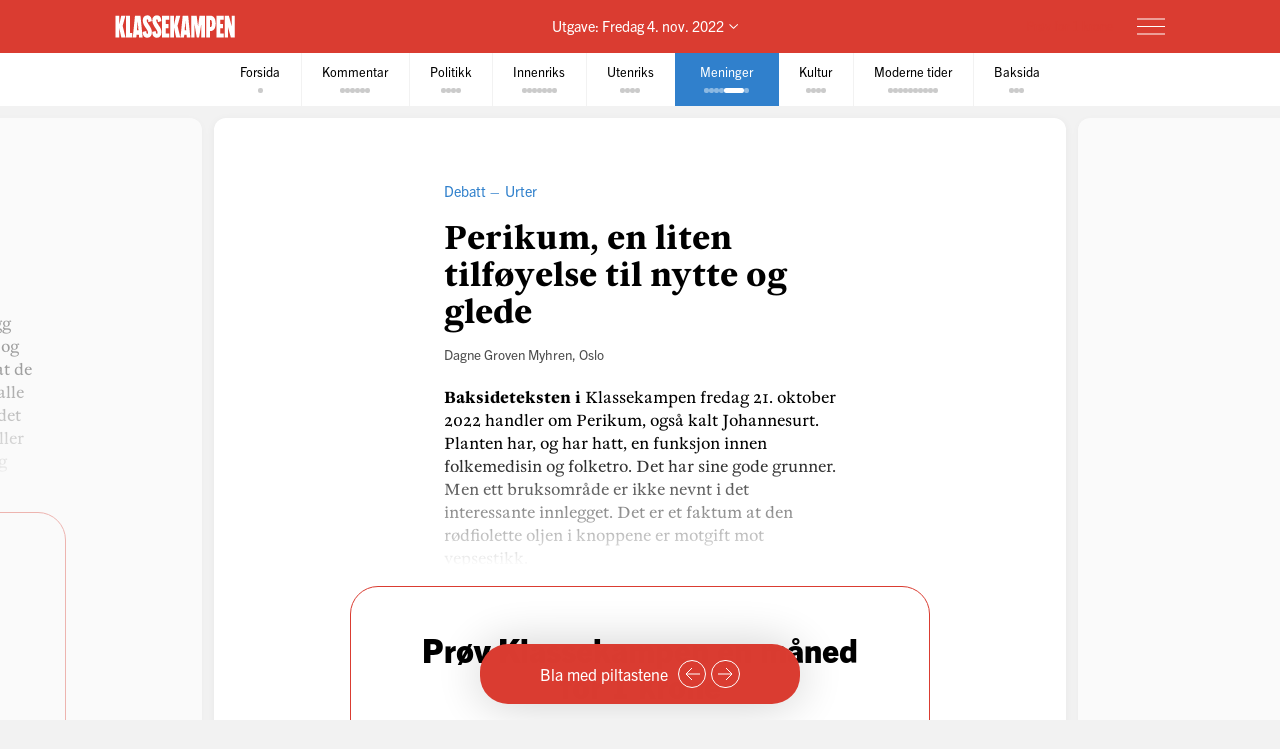

--- FILE ---
content_type: text/html; charset=utf-8
request_url: https://klassekampen.no/utgave/2022-11-04/debatt-perikum-en-liten-tilfoyelse-til-nytte-og-glede
body_size: 38986
content:
<!DOCTYPE html><html lang="nb"><head><meta charSet="utf-8"/><meta name="viewport" content="width=device-width, initial-scale=1"/><meta name="mbl:login" content="0"/><title>Perikum, en liten tilføyelse til nytte og glede | Klassekampen</title><meta property="og:title" content="Perikum, en liten tilføyelse til nytte og glede"/><meta name="twitter:title" content="Perikum, en liten tilføyelse til nytte og glede | Klassekampen"/><meta name="description" content="Baksideteksten i Klassekampen fredag 21. oktober 2022 handler om Perikum, også kalt Johannesurt. Planten har, og har hatt, en funksjon innen folkemedi..."/><meta property="og:description" content="Baksideteksten i Klassekampen fredag 21. oktober 2022 handler om Perikum, også kalt Johannesurt. Planten har, og har hatt, en funksjon innen folkemedi..."/><meta name="twitter:description" content="Baksideteksten i Klassekampen fredag 21. oktober 2022 handler om Perikum, også kalt Johannesurt. Planten har, og har hatt, en funksjon innen folkemedi..."/><meta property="og:type" content="article"/><meta property="og:url" content="https://klassekampen.no/utgave/2022-11-04/debatt-perikum-en-liten-tilfoyelse-til-nytte-og-glede"/><meta property="fb:app_id" content="473273586209925"/><meta name="image" content="https://klassekampen.no/static/images/sharing/default-2023.jpg"/><meta property="og:image" content="https://klassekampen.no/static/images/sharing/default-2023.jpg"/><meta property="twitter:image" content="https://klassekampen.no/static/images/sharing/default-2023.jpg"/><meta name="twitter:card" content="summary"/><meta name="twitter:site" content="@Klassekampen"/><link rel="canonical" href="https://klassekampen.no/utgave/2022-11-04/debatt-perikum-en-liten-tilfoyelse-til-nytte-og-glede"/><script type="application/ld+json">{"@context":"https://schema.org","@type":"NewsArticle","headline":"Perikum, en liten tilføyelse til nytte og glede","description":"Baksideteksten i Klassekampen fredag 21. oktober 2022 handler om Perikum, også kalt Johannesurt. Planten har, og har hatt, en funksjon innen folkemedi...","articleSection":"Meninger","author":[{"@type":"Person","name":"Dagne Groven Myhren"}],"isAccessibleForFree":false,"hasPart":{"@type":"WebPageElement","isAccessibleForFree":false,"cssSelector":".paywalled-content"}}</script><meta name="next-head-count" content="19"/><meta charSet="utf-8"/><meta name="apple-mobile-web-app-capable" content="no"/><meta name="apple-mobile-web-app-status-bar-style" content="black"/><meta name="color-scheme" content="light"/><link rel="shortcut icon" href="/static/icons/favicon-32x32.png"/><meta name="facebook-domain-verification" content="8imxir772nedptkrzad6jb06hjko9z"/><link rel="apple-touch-icon" sizes="180x180" href="/static/icons/apple-touch-icon.png"/><link rel="apple-touch-icon-precomposed" sizes="192x192" href="/static/icons/venstresidas_dagsavis_192x192.png"/><link rel="preload" href="/_next/static/css/667c41f690c093e0.css" as="style"/><link rel="stylesheet" href="/_next/static/css/667c41f690c093e0.css" data-n-g=""/><link rel="preload" href="/_next/static/css/2039a0117da86e7d.css" as="style"/><link rel="stylesheet" href="/_next/static/css/2039a0117da86e7d.css" data-n-p=""/><link rel="preload" href="/_next/static/css/f0c4f90e93a91c4a.css" as="style"/><link rel="stylesheet" href="/_next/static/css/f0c4f90e93a91c4a.css" data-n-p=""/><link rel="preload" href="/_next/static/css/2e777fb69e1f8bdc.css" as="style"/><link rel="stylesheet" href="/_next/static/css/2e777fb69e1f8bdc.css" data-n-p=""/><link rel="preload" href="/_next/static/css/99614fa85475ea6d.css" as="style"/><link rel="stylesheet" href="/_next/static/css/99614fa85475ea6d.css" data-n-p=""/><link rel="preload" href="/_next/static/css/70d3bdbe33039cee.css" as="style"/><link rel="stylesheet" href="/_next/static/css/70d3bdbe33039cee.css" data-n-p=""/><noscript data-n-css=""></noscript><script defer="" nomodule="" src="/_next/static/chunks/polyfills-c67a75d1b6f99dc8.js"></script><script src="/_next/static/chunks/webpack-84fedec6017f5500.js" defer=""></script><script src="/_next/static/chunks/framework-965025c8314df139.js" defer=""></script><script src="/_next/static/chunks/main-569db0ee3cc01ce0.js" defer=""></script><script src="/_next/static/chunks/pages/_app-a0307da0a9e60ff6.js" defer=""></script><script src="/_next/static/chunks/d54f3f0c-05952d56cb058eab.js" defer=""></script><script src="/_next/static/chunks/444-9af4f1e0a3ab6f76.js" defer=""></script><script src="/_next/static/chunks/31-392825100d7d5677.js" defer=""></script><script src="/_next/static/chunks/274-b0a45a50febadef6.js" defer=""></script><script src="/_next/static/chunks/245-3b432cf3599ebe18.js" defer=""></script><script src="/_next/static/chunks/748-814545fd629fb112.js" defer=""></script><script src="/_next/static/chunks/859-0dabc96a1b92638e.js" defer=""></script><script src="/_next/static/chunks/690-88af58beaf1b2e8c.js" defer=""></script><script src="/_next/static/chunks/689-4009a44552568cf2.js" defer=""></script><script src="/_next/static/chunks/147-ff93f3656442b38e.js" defer=""></script><script src="/_next/static/chunks/227-eb14934e8f155382.js" defer=""></script><script src="/_next/static/chunks/547-2d2e14ebc4c59ea5.js" defer=""></script><script src="/_next/static/chunks/pages/utgave/%5B%5B...params%5D%5D-9cc4ddb26dbaa78f.js" defer=""></script><script src="/_next/static/50WATXNAwgz1BLm5HZv5a/_buildManifest.js" defer=""></script><script src="/_next/static/50WATXNAwgz1BLm5HZv5a/_ssgManifest.js" defer=""></script></head><body><noscript><iframe src="https://www.googletagmanager.com/ns.html?id=GTM-WCDDSJR"
height="0" width="0" style="display:none;visibility:hidden"></iframe></noscript><div id="__next"><div style="min-height:100vh"><nav class="Header_header__AAqUc Header_header--compact__l0Pxy" data-ignore-page-swipe="true"><div class="Styles_container__ORhdr Header_header__content__gcyvT"><a class="Header_header__logo___eegL" href="/"><figure class="Styles_logo__idO_B Header_header__brand__0EPZb"><svg viewBox="0 0 201 39" class="Styles_logo__svg__epJZt Styles_logo__svg--large__aW1jC"><title>Klassekampen</title><path d="M183.903 37.9992H189.193V20.1763L193.992 38.0029H200.75V1.12608H195.46V18.8528L190.661 1.12608H183.903V37.9992ZM182.044 37.9992V31.2412H176.262V22.6237H181.06V15.13H176.262V7.88406H182.04V1.12608H169.992V37.9992H182.044ZM159.123 8.37206H160.002C161.326 8.37206 162.354 9.83974 162.354 14.4461C162.354 19.0007 161.326 20.5202 160.002 20.5202H159.123V8.37206ZM152.853 37.9992H159.123V27.2264H159.807C164.753 27.2264 168.62 23.4555 168.62 14.4461C168.62 5.09288 164.753 1.12608 159.807 1.12608H152.853V37.9992ZM127.584 37.9992H133.362V16.1097L136.889 37.9992H140.904L144.431 16.1097V37.9992H150.701V1.12608H141.496L139.144 19.3926L136.793 1.12608H127.588V37.9992H127.584ZM116.615 26.0027L117.939 9.79168L119.262 26.0027H116.615ZM109.758 37.9992H115.636L116.028 33.3485H119.846L120.238 37.9992H126.213L122.59 1.12238H113.384L109.758 37.9992ZM92.6186 37.9992H98.8886V21.4961L102.415 37.9992H109.369L104.715 18.265L109.366 1.12608H102.316L98.8886 16.6975V1.12608H92.6186V37.9992ZM78.7108 37.9992H90.7591V31.2412H84.9808V22.6237H89.7794V15.13H84.9808V7.88406H90.7591V1.12608H78.7108V37.9992ZM62.3038 28.6978C62.7918 36.3874 66.0266 38.5427 70.1894 38.5427C75.036 38.5427 77.8272 35.1156 77.8272 29.0416C77.8272 20.3723 69.0618 14.3019 69.0618 9.01162C69.0618 7.78794 69.7457 7.34801 70.3335 7.34801C71.4093 7.34801 71.853 8.76763 71.853 12.0505L77.6313 10.4349C77.1433 2.74533 74.0563 0.590027 70.0415 0.590027C65.2909 0.590027 62.4998 4.06514 62.4998 9.1595C62.4998 18.4166 71.365 24.243 71.365 30.1174C71.365 31.293 70.6811 31.781 70.0932 31.781C68.8696 31.781 68.3779 30.3614 68.3779 27.0785L62.3038 28.6978ZM46.2924 28.6978C46.7804 36.3874 50.0152 38.5427 54.178 38.5427C59.0246 38.5427 61.8158 35.1156 61.8158 29.0416C61.8158 20.3723 53.0504 14.3019 53.0504 9.01162C53.0504 7.78794 53.7343 7.34801 54.3222 7.34801C55.398 7.34801 55.8416 8.76763 55.8416 12.0505L61.6199 10.4349C61.1319 2.74533 58.045 0.590027 54.0301 0.590027C49.2795 0.590027 46.4884 4.06514 46.4884 9.1595C46.4884 18.4166 55.3536 24.243 55.3536 30.1174C55.3536 31.293 54.6697 31.781 54.0819 31.781C52.8582 31.781 52.3665 30.3614 52.3665 27.0785L46.2924 28.6978ZM36.6915 26.0027L38.015 9.79168L39.3385 26.0027H36.6915ZM29.8374 37.9992H35.7155L36.1074 33.3485H39.9263L40.3182 37.9992H46.2924L42.6694 1.12238H33.4641L29.8374 37.9992ZM18.4768 37.9992H28.9575V30.5092H25.0388V1.12608H18.4768V37.9992ZM0.75 1.12608V38.0029H7.01629V21.4961L10.5432 37.9992H17.4971L12.8426 18.265L17.4971 1.12608H10.4433L7.01629 16.6975V1.12608H0.75Z"></path></svg><svg viewBox="0 0 33 38" class="Styles_logo__svg__epJZt Styles_logo__svg--small__YXWPS"><path d="M6.29445 0L6.32962 13.3482L9.28344 0C9.28344 0 13.257 0 15.2262 0L11.112 17.0561L16.2109 37.82H9.63509L6.18896 22.2471V37.82H0V0H6.29445Z"></path><path d="M22.8921 0L22.9273 13.3482L25.9163 0C25.9163 0 29.8899 0 31.8591 0L27.7448 17.0561L32.8437 37.82H26.2327L22.7866 22.2471V37.82H16.5977V0H22.8921Z"></path></svg></figure></a><span class="Header_header__issue-selector__LmUen"><button class="Header_header__issues-toggle__MTQIj" aria-expanded="false"><span class="Header_header__string--md__6ASE2">Utgave: <time>Fredag 4. nov. 2022</time></span><span class="Header_header__string--xs__nikZe" aria-hidden="true">Utgave: <time>4. nov. 2022</time></span><svg viewBox="0 0 8.7 5.1" style="width:8.7px;height:5.1px" class="Header_header__indicator__q_I48"><polyline class="Styles_icon__line__u86Yb" points="0.4,0.4 4.4,4.4 8.4,0.4" stroke-miterlimit="10"></polyline></svg></button></span><div class="Header_header__actions__1fc18"><button type="button" class="Header_header__toggle__RCy9x" aria-label="Meny" aria-expanded="false"><div class="Header_header__toggle-icon__Ryi0d"><span class="Header_header__toggle-line__Q8Pac Header_header__toggle-line--1__5ye3F"></span><span class="Header_header__toggle-line__Q8Pac Header_header__toggle-line--2__s6QBB"></span><span class="Header_header__toggle-line__Q8Pac Header_header__toggle-line--3__KtfBn"></span></div></button></div></div><div class="Menu_menu__JKc1s Menu_menu--compact__FV2jM" data-animation="entered"></div></nav><nav class="Pager_pager__8q_uy" role="tabpanel" data-ignore-page-swipe="true"><div class="Pager_pager__wrapper__ZbZ2Q"><div class="Pager_pager__content__gjEtV"><button class="Pager_pager__category__sKJZc " type="button" role="tab" aria-selected="false"><span class="Pager_pager__title__Gp5eY">Forsida</span><div class="Pager_pager__pages__4uIQU" aria-hidden="true"><span class="Pager_pager__page__btle_"></span></div></button><button class="Pager_pager__category__sKJZc Pager_pager__category--kommentar__JFz9P" type="button" role="tab" aria-selected="false"><span class="Pager_pager__title__Gp5eY">Kommentar</span><div class="Pager_pager__pages__4uIQU" aria-hidden="true"><span class="Pager_pager__page__btle_"></span><span class="Pager_pager__page__btle_"></span><span class="Pager_pager__page__btle_"></span><span class="Pager_pager__page__btle_"></span><span class="Pager_pager__page__btle_"></span><span class="Pager_pager__page__btle_"></span></div></button><button class="Pager_pager__category__sKJZc Pager_pager__category--politikk__r9FUh" type="button" role="tab" aria-selected="false"><span class="Pager_pager__title__Gp5eY">Politikk</span><div class="Pager_pager__pages__4uIQU" aria-hidden="true"><span class="Pager_pager__page__btle_"></span><span class="Pager_pager__page__btle_"></span><span class="Pager_pager__page__btle_"></span><span class="Pager_pager__page__btle_"></span></div></button><button class="Pager_pager__category__sKJZc Pager_pager__category--innenriks__Hxfrr" type="button" role="tab" aria-selected="false"><span class="Pager_pager__title__Gp5eY">Innenriks</span><div class="Pager_pager__pages__4uIQU" aria-hidden="true"><span class="Pager_pager__page__btle_"></span><span class="Pager_pager__page__btle_"></span><span class="Pager_pager__page__btle_"></span><span class="Pager_pager__page__btle_"></span><span class="Pager_pager__page__btle_"></span><span class="Pager_pager__page__btle_"></span><span class="Pager_pager__page__btle_"></span></div></button><button class="Pager_pager__category__sKJZc Pager_pager__category--utenriks__1jKl3" type="button" role="tab" aria-selected="false"><span class="Pager_pager__title__Gp5eY">Utenriks</span><div class="Pager_pager__pages__4uIQU" aria-hidden="true"><span class="Pager_pager__page__btle_"></span><span class="Pager_pager__page__btle_"></span><span class="Pager_pager__page__btle_"></span><span class="Pager_pager__page__btle_"></span></div></button><button class="Pager_pager__category__sKJZc Pager_pager__category--meninger__hYffL Pager_pager__category--active__P0D1U" type="button" role="tab" aria-selected="true"><span class="Pager_pager__title__Gp5eY">Meninger</span><div class="Pager_pager__pages__4uIQU" aria-hidden="true"><span class="Pager_pager__page__btle_"></span><span class="Pager_pager__page__btle_"></span><span class="Pager_pager__page__btle_"></span><span class="Pager_pager__page__btle_"></span><span class="Pager_pager__page__btle_ Pager_pager__page--current__nmigd"></span><span class="Pager_pager__page__btle_"></span></div></button><button class="Pager_pager__category__sKJZc Pager_pager__category--kultur__UdwZO" type="button" role="tab" aria-selected="false"><span class="Pager_pager__title__Gp5eY">Kultur</span><div class="Pager_pager__pages__4uIQU" aria-hidden="true"><span class="Pager_pager__page__btle_"></span><span class="Pager_pager__page__btle_"></span><span class="Pager_pager__page__btle_"></span><span class="Pager_pager__page__btle_"></span></div></button><button class="Pager_pager__category__sKJZc Pager_pager__category--moderne-tider__CdFnz" type="button" role="tab" aria-selected="false"><span class="Pager_pager__title__Gp5eY">Moderne tider</span><div class="Pager_pager__pages__4uIQU" aria-hidden="true"><span class="Pager_pager__page__btle_"></span><span class="Pager_pager__page__btle_"></span><span class="Pager_pager__page__btle_"></span><span class="Pager_pager__page__btle_"></span><span class="Pager_pager__page__btle_"></span><span class="Pager_pager__page__btle_"></span><span class="Pager_pager__page__btle_"></span><span class="Pager_pager__page__btle_"></span><span class="Pager_pager__page__btle_"></span><span class="Pager_pager__page__btle_"></span></div></button><button class="Pager_pager__category__sKJZc " type="button" role="tab" aria-selected="false"><span class="Pager_pager__title__Gp5eY">Baksida</span><div class="Pager_pager__pages__4uIQU" aria-hidden="true"><span class="Pager_pager__page__btle_"></span><span class="Pager_pager__page__btle_"></span><span class="Pager_pager__page__btle_"></span></div></button></div></div></nav><main class="Pages_pages__ABUH1"><div class="Pages_pages__dark-background__5cOgT"></div><div class="Helper_helper__dTBoK"><div class="Helper_helper__content__cVKRk"><span class="Helper_helper__text-mobile__HP0vx">Du kan bla til neste side</span><span class="Helper_helper__text-desktop__R6yNo">Bla med piltastene</span><button type="button" class="Helper_helper__icon-wrapper__UYDI2" aria-label="Forrige side"><svg viewBox="0 0 16 14" style="width:16px;height:14px" class="Styles_icon--left__Nr_o_ Helper_helper__icon__4__4B"><g><line class="Styles_icon__line__u86Yb" x1="0" y1="7" x2="14" y2="7" stroke-width="1" stroke-miterlimit="10"></line><polyline class="Styles_icon__line__u86Yb" points="8,1 14,7 8,13" stroke-width="1" stroke-miterlimit="10"></polyline></g></svg></button><button type="button" class="Helper_helper__icon-wrapper__UYDI2" aria-label="Neste side"><svg viewBox="0 0 16 14" style="width:16px;height:14px" class="Helper_helper__icon__4__4B"><g><line class="Styles_icon__line__u86Yb" x1="0" y1="7" x2="14" y2="7" stroke-width="1" stroke-miterlimit="10"></line><polyline class="Styles_icon__line__u86Yb" points="8,1 14,7 8,13" stroke-width="1" stroke-miterlimit="10"></polyline></g></svg></button></div></div><div class="Pages_pages__page-container__D95BN" style="transform:translateX(-2500%)"><div class="Pages_pages__item__87LKr Pages_pages__item--previous__gp2Kh " style="left:2400%" tabindex="0" aria-hidden="true"><a href="debatt-livet-i-mulighetsrommet" class="Pages_pages__item__87LKr Pages_pages__item--noscript-overlay__T_BIM"></a><div class="Pages_pages__wrapper__anNrg"><div class="Pages_pages__page__guaZ0"><div class="Pages_pages__page-content__yl2op"><article class="Article_article__0KL7X Article_article--meninger__EgULh "><div><header class="Heading_heading--default__IIr0W Heading_heading--opinionated__BOun6"><div class="Heading_heading__wrapper__jJuV9"><span class="Heading_heading__subjects__MEbRQ"><a class="Heading_heading__subject__GfN_e Heading_heading__subject--link__2TBaH" href="/meninger/innlegg#debatt">Debatt</a><strong class="Heading_heading__subject__GfN_e">Forskning</strong></span><div class="Heading_heading__content__2oIbH"><h1 class="Heading_heading__title__MaWOK Heading_heading__title--meninger__vTEN9 ">Livet i «mulighetsrommet»</h1></div><div class="Byline_byline__1JHOo"><span class="Byline_byline__info__71wSW"><span class="Byline_byline__author__yQFFm"><strong class="Byline_byline__author-name__Cmd9Q">Kjetil Rommetveit</strong>, førsteamanuensis i vitenskapsteori</span></span></div></div></header><div class="paywalled-content"><div class="Article_article__content__dUAod"><p><strong>Takk til Snorre</strong> Valen og Kenneth Ruud for svar på mitt innlegg fra 26. oktober. Jeg forsøker å svare begge samtidig. Både Ruud og Valen forsvarer FFIs scenarioer, men på ulikt vis: Ruud hevder at de er grunnet i vitenskap, Valen forsvarer et politisk prosjekt hvor alle potensielt bør tåle en sjekk. Men ingen av dem forholder seg til det særegne ved disse scenarioene og hva de gjør: De bryter ned skiller mellom forskning, sikkerhet, offentlighet og politikk, utenriks og innenriks, fremtid og nåtid.</p></div></div></div></article><div class="Styles_paywall__NUrBO Styles_paywall--issue__hle23"><div class="Styles_paywall__wrapper__Ncq8_"><h2 class="Styles_paywall__title__9fyJO">Du må være abonnent for å lese denne artikkelen</h2><div class="Styles_paywall__animation-wrapper__j_QuE"><div class="Styles_paywall__animation__MP2xQ" data-animation="entered"><div class="Styles_paywall__content__PH3ZE"><div class="Styles_paywall__preamble__JkXg9"></div><div class="Styles_paywall__action__By3_3"><a class="Styles_button__q35eD Styles_button--primary__zlK_2 Styles_button--medium__8xd0D Styles_paywall__button__oslfX" href="/abonnement">Bli abonnent</a></div></div></div></div><svg width="56" height="15" viewBox="0 0 56 15" fill="none" xmlns="http://www.w3.org/2000/svg" class="Styles_paywall__vipps__zDAoh"><path d="M2.81392 0.282227L5.20575 7.27012L7.55068 0.282227H10.3177L6.19062 10.6468H4.12708L0 0.282227H2.81392Z" fill="currentColor"></path><path d="M16.5558 9.00459C18.291 9.00459 19.2759 8.16042 20.2139 6.94105C20.7297 6.28447 21.3863 6.14378 21.8553 6.51897C22.3243 6.89415 22.3712 7.59764 21.8553 8.25422C20.4952 10.0364 18.76 11.115 16.5558 11.115C14.1639 11.115 12.0535 9.80187 10.5996 7.50384C10.1775 6.89416 10.2713 6.23757 10.7403 5.90928C11.2093 5.58099 11.9128 5.72169 12.3349 6.37827C13.3666 7.92593 14.7736 9.00459 16.5558 9.00459ZM19.7918 3.23606C19.7918 4.08024 19.1352 4.64302 18.3848 4.64302C17.6344 4.64302 16.9778 4.08024 16.9778 3.23606C16.9778 2.39189 17.6344 1.8291 18.3848 1.8291C19.1352 1.8291 19.7918 2.43878 19.7918 3.23606Z" fill="currentColor"></path><path d="M26.4046 0.281392V1.68835C27.1081 0.70348 28.1868 0 29.7813 0C31.798 0 34.1429 1.68835 34.1429 5.29955C34.1429 9.09834 31.8918 10.9274 29.5468 10.9274C28.3275 10.9274 27.2019 10.4584 26.3577 9.28593V14.2572H23.8252V0.281392H26.4046ZM26.4046 5.44024C26.4046 7.55068 27.624 8.67625 28.984 8.67625C30.2972 8.67625 31.6104 7.64448 31.6104 5.44024C31.6104 3.2829 30.2972 2.25114 28.984 2.25114C27.6709 2.25114 26.4046 3.23601 26.4046 5.44024Z" fill="currentColor"></path><path d="M38.598 0.281392V1.68835C39.3015 0.70348 40.3801 0 41.9747 0C43.9913 0 46.3363 1.68835 46.3363 5.29955C46.3363 9.09834 44.0851 10.9274 41.7402 10.9274C40.5208 10.9274 39.3953 10.4584 38.5511 9.28593V14.2572H36.0186V0.281392H38.598ZM38.598 5.44024C38.598 7.55068 39.8173 8.67625 41.1774 8.67625C42.4906 8.67625 43.8037 7.64448 43.8037 5.44024C43.8037 3.2829 42.4906 2.25114 41.1774 2.25114C39.8173 2.25114 38.598 3.23601 38.598 5.44024Z" fill="currentColor"></path><path d="M51.7297 0C53.8402 0 55.3409 0.984872 55.9975 3.4236L53.6995 3.79879C53.6526 2.57943 52.9022 2.15734 51.7766 2.15734C50.9324 2.15734 50.2759 2.53253 50.2759 3.14221C50.2759 3.6112 50.6041 4.08018 51.589 4.26778L53.3243 4.59607C55.0126 4.92436 55.9506 6.04992 55.9506 7.55068C55.9506 9.80182 53.9339 10.9274 52.0111 10.9274C49.9945 10.9274 47.7433 9.89561 47.415 7.36309L49.7131 6.9879C49.8538 8.30106 50.651 8.77005 51.9642 8.77005C52.9491 8.77005 53.6057 8.39486 53.6057 7.78517C53.6057 7.22239 53.2774 6.8003 52.1987 6.61271L50.6041 6.33132C48.9158 6.00303 47.884 4.83056 47.884 3.3298C47.9309 0.984871 50.0414 0 51.7297 0Z" fill="currentColor"></path></svg></div><svg width="56" height="15" viewBox="0 0 56 15" fill="none" xmlns="http://www.w3.org/2000/svg" class="Styles_paywall__vipps__zDAoh Styles_paywall__vipps--mobile__iXxl4"><path d="M2.81392 0.282227L5.20575 7.27012L7.55068 0.282227H10.3177L6.19062 10.6468H4.12708L0 0.282227H2.81392Z" fill="currentColor"></path><path d="M16.5558 9.00459C18.291 9.00459 19.2759 8.16042 20.2139 6.94105C20.7297 6.28447 21.3863 6.14378 21.8553 6.51897C22.3243 6.89415 22.3712 7.59764 21.8553 8.25422C20.4952 10.0364 18.76 11.115 16.5558 11.115C14.1639 11.115 12.0535 9.80187 10.5996 7.50384C10.1775 6.89416 10.2713 6.23757 10.7403 5.90928C11.2093 5.58099 11.9128 5.72169 12.3349 6.37827C13.3666 7.92593 14.7736 9.00459 16.5558 9.00459ZM19.7918 3.23606C19.7918 4.08024 19.1352 4.64302 18.3848 4.64302C17.6344 4.64302 16.9778 4.08024 16.9778 3.23606C16.9778 2.39189 17.6344 1.8291 18.3848 1.8291C19.1352 1.8291 19.7918 2.43878 19.7918 3.23606Z" fill="currentColor"></path><path d="M26.4046 0.281392V1.68835C27.1081 0.70348 28.1868 0 29.7813 0C31.798 0 34.1429 1.68835 34.1429 5.29955C34.1429 9.09834 31.8918 10.9274 29.5468 10.9274C28.3275 10.9274 27.2019 10.4584 26.3577 9.28593V14.2572H23.8252V0.281392H26.4046ZM26.4046 5.44024C26.4046 7.55068 27.624 8.67625 28.984 8.67625C30.2972 8.67625 31.6104 7.64448 31.6104 5.44024C31.6104 3.2829 30.2972 2.25114 28.984 2.25114C27.6709 2.25114 26.4046 3.23601 26.4046 5.44024Z" fill="currentColor"></path><path d="M38.598 0.281392V1.68835C39.3015 0.70348 40.3801 0 41.9747 0C43.9913 0 46.3363 1.68835 46.3363 5.29955C46.3363 9.09834 44.0851 10.9274 41.7402 10.9274C40.5208 10.9274 39.3953 10.4584 38.5511 9.28593V14.2572H36.0186V0.281392H38.598ZM38.598 5.44024C38.598 7.55068 39.8173 8.67625 41.1774 8.67625C42.4906 8.67625 43.8037 7.64448 43.8037 5.44024C43.8037 3.2829 42.4906 2.25114 41.1774 2.25114C39.8173 2.25114 38.598 3.23601 38.598 5.44024Z" fill="currentColor"></path><path d="M51.7297 0C53.8402 0 55.3409 0.984872 55.9975 3.4236L53.6995 3.79879C53.6526 2.57943 52.9022 2.15734 51.7766 2.15734C50.9324 2.15734 50.2759 2.53253 50.2759 3.14221C50.2759 3.6112 50.6041 4.08018 51.589 4.26778L53.3243 4.59607C55.0126 4.92436 55.9506 6.04992 55.9506 7.55068C55.9506 9.80182 53.9339 10.9274 52.0111 10.9274C49.9945 10.9274 47.7433 9.89561 47.415 7.36309L49.7131 6.9879C49.8538 8.30106 50.651 8.77005 51.9642 8.77005C52.9491 8.77005 53.6057 8.39486 53.6057 7.78517C53.6057 7.22239 53.2774 6.8003 52.1987 6.61271L50.6041 6.33132C48.9158 6.00303 47.884 4.83056 47.884 3.3298C47.9309 0.984871 50.0414 0 51.7297 0Z" fill="currentColor"></path></svg><p class="Styles_paywall__login___f_MB">Allerede abonnent?<!-- --> <a href="https://klassekampen.no/api//login?returnUrl=https%3A%2F%2Fklassekampen.no" class="Styles_paywall__link__1ujLy">Logg inn</a></p></div></div></div></div></div><div class="Pages_pages__item__87LKr Pages_pages__item--current__F1AP7 " style="left:2500%" tabindex="0" data-current="true"><a href="debatt-perikum-en-liten-tilfoyelse-til-nytte-og-glede" class="Pages_pages__item__87LKr Pages_pages__item--noscript-overlay__T_BIM"></a><div class="Pages_pages__wrapper__anNrg"><div class="Pages_pages__page__guaZ0"><div class="Pages_pages__page-content__yl2op"><article class="Article_article__0KL7X Article_article--meninger__EgULh Article_article--small__owdDe"><div><header class="Heading_heading--small__aWqaB Heading_heading--opinionated__BOun6"><div class="Heading_heading__wrapper__jJuV9"><span class="Heading_heading__subjects__MEbRQ"><a class="Heading_heading__subject__GfN_e Heading_heading__subject--link__2TBaH" href="/meninger/innlegg#debatt">Debatt</a><strong class="Heading_heading__subject__GfN_e">Urter</strong></span><div class="Heading_heading__content__2oIbH"><h1 class="Heading_heading__title__MaWOK Heading_heading__title--meninger__vTEN9 ">Perikum, en liten tilføyelse til nytte og glede</h1></div><div class="Byline_byline__1JHOo"><span class="Byline_byline__info__71wSW"><span class="Byline_byline__author__yQFFm"><strong class="Byline_byline__author-name__Cmd9Q">Dagne Groven Myhren</strong>, Oslo</span></span></div></div></header><div class="paywalled-content"><div class="Article_article__content__dUAod"><p><strong>Baksideteksten i </strong>Klassekampen fredag 21. oktober 2022 handler om Perikum, også kalt Johannesurt. Planten har, og har hatt, en funksjon innen folkemedisin og folketro. Det har sine gode grunner. Men ett bruksområde er ikke nevnt i det interessante innlegget. Det er et faktum at den rødfiolette oljen i knoppene er motgift mot vepsestikk.</p></div></div></div><aside class="Styles_ad__xuwTP Styles_ad--loading__GxdF2 Styles_ad--issue__I4Kdu ad"><h2 class="Styles_ad__title__D90Rc">Annonse</h2><div id="div-gpt-ad-10" class="Styles_ad__ad__0J0MT"></div></aside></article><div class="Styles_paywall__NUrBO Styles_paywall--issue__hle23"><div class="Styles_paywall__wrapper__Ncq8_"><h2 class="Styles_paywall__title__9fyJO">Du må være abonnent for å lese denne artikkelen</h2><div class="Styles_paywall__animation-wrapper__j_QuE"><div class="Styles_paywall__animation__MP2xQ" data-animation="entered"><div class="Styles_paywall__content__PH3ZE"><div class="Styles_paywall__preamble__JkXg9"></div><div class="Styles_paywall__action__By3_3"><a class="Styles_button__q35eD Styles_button--primary__zlK_2 Styles_button--medium__8xd0D Styles_paywall__button__oslfX" href="/abonnement">Bli abonnent</a></div></div></div></div><svg width="56" height="15" viewBox="0 0 56 15" fill="none" xmlns="http://www.w3.org/2000/svg" class="Styles_paywall__vipps__zDAoh"><path d="M2.81392 0.282227L5.20575 7.27012L7.55068 0.282227H10.3177L6.19062 10.6468H4.12708L0 0.282227H2.81392Z" fill="currentColor"></path><path d="M16.5558 9.00459C18.291 9.00459 19.2759 8.16042 20.2139 6.94105C20.7297 6.28447 21.3863 6.14378 21.8553 6.51897C22.3243 6.89415 22.3712 7.59764 21.8553 8.25422C20.4952 10.0364 18.76 11.115 16.5558 11.115C14.1639 11.115 12.0535 9.80187 10.5996 7.50384C10.1775 6.89416 10.2713 6.23757 10.7403 5.90928C11.2093 5.58099 11.9128 5.72169 12.3349 6.37827C13.3666 7.92593 14.7736 9.00459 16.5558 9.00459ZM19.7918 3.23606C19.7918 4.08024 19.1352 4.64302 18.3848 4.64302C17.6344 4.64302 16.9778 4.08024 16.9778 3.23606C16.9778 2.39189 17.6344 1.8291 18.3848 1.8291C19.1352 1.8291 19.7918 2.43878 19.7918 3.23606Z" fill="currentColor"></path><path d="M26.4046 0.281392V1.68835C27.1081 0.70348 28.1868 0 29.7813 0C31.798 0 34.1429 1.68835 34.1429 5.29955C34.1429 9.09834 31.8918 10.9274 29.5468 10.9274C28.3275 10.9274 27.2019 10.4584 26.3577 9.28593V14.2572H23.8252V0.281392H26.4046ZM26.4046 5.44024C26.4046 7.55068 27.624 8.67625 28.984 8.67625C30.2972 8.67625 31.6104 7.64448 31.6104 5.44024C31.6104 3.2829 30.2972 2.25114 28.984 2.25114C27.6709 2.25114 26.4046 3.23601 26.4046 5.44024Z" fill="currentColor"></path><path d="M38.598 0.281392V1.68835C39.3015 0.70348 40.3801 0 41.9747 0C43.9913 0 46.3363 1.68835 46.3363 5.29955C46.3363 9.09834 44.0851 10.9274 41.7402 10.9274C40.5208 10.9274 39.3953 10.4584 38.5511 9.28593V14.2572H36.0186V0.281392H38.598ZM38.598 5.44024C38.598 7.55068 39.8173 8.67625 41.1774 8.67625C42.4906 8.67625 43.8037 7.64448 43.8037 5.44024C43.8037 3.2829 42.4906 2.25114 41.1774 2.25114C39.8173 2.25114 38.598 3.23601 38.598 5.44024Z" fill="currentColor"></path><path d="M51.7297 0C53.8402 0 55.3409 0.984872 55.9975 3.4236L53.6995 3.79879C53.6526 2.57943 52.9022 2.15734 51.7766 2.15734C50.9324 2.15734 50.2759 2.53253 50.2759 3.14221C50.2759 3.6112 50.6041 4.08018 51.589 4.26778L53.3243 4.59607C55.0126 4.92436 55.9506 6.04992 55.9506 7.55068C55.9506 9.80182 53.9339 10.9274 52.0111 10.9274C49.9945 10.9274 47.7433 9.89561 47.415 7.36309L49.7131 6.9879C49.8538 8.30106 50.651 8.77005 51.9642 8.77005C52.9491 8.77005 53.6057 8.39486 53.6057 7.78517C53.6057 7.22239 53.2774 6.8003 52.1987 6.61271L50.6041 6.33132C48.9158 6.00303 47.884 4.83056 47.884 3.3298C47.9309 0.984871 50.0414 0 51.7297 0Z" fill="currentColor"></path></svg></div><svg width="56" height="15" viewBox="0 0 56 15" fill="none" xmlns="http://www.w3.org/2000/svg" class="Styles_paywall__vipps__zDAoh Styles_paywall__vipps--mobile__iXxl4"><path d="M2.81392 0.282227L5.20575 7.27012L7.55068 0.282227H10.3177L6.19062 10.6468H4.12708L0 0.282227H2.81392Z" fill="currentColor"></path><path d="M16.5558 9.00459C18.291 9.00459 19.2759 8.16042 20.2139 6.94105C20.7297 6.28447 21.3863 6.14378 21.8553 6.51897C22.3243 6.89415 22.3712 7.59764 21.8553 8.25422C20.4952 10.0364 18.76 11.115 16.5558 11.115C14.1639 11.115 12.0535 9.80187 10.5996 7.50384C10.1775 6.89416 10.2713 6.23757 10.7403 5.90928C11.2093 5.58099 11.9128 5.72169 12.3349 6.37827C13.3666 7.92593 14.7736 9.00459 16.5558 9.00459ZM19.7918 3.23606C19.7918 4.08024 19.1352 4.64302 18.3848 4.64302C17.6344 4.64302 16.9778 4.08024 16.9778 3.23606C16.9778 2.39189 17.6344 1.8291 18.3848 1.8291C19.1352 1.8291 19.7918 2.43878 19.7918 3.23606Z" fill="currentColor"></path><path d="M26.4046 0.281392V1.68835C27.1081 0.70348 28.1868 0 29.7813 0C31.798 0 34.1429 1.68835 34.1429 5.29955C34.1429 9.09834 31.8918 10.9274 29.5468 10.9274C28.3275 10.9274 27.2019 10.4584 26.3577 9.28593V14.2572H23.8252V0.281392H26.4046ZM26.4046 5.44024C26.4046 7.55068 27.624 8.67625 28.984 8.67625C30.2972 8.67625 31.6104 7.64448 31.6104 5.44024C31.6104 3.2829 30.2972 2.25114 28.984 2.25114C27.6709 2.25114 26.4046 3.23601 26.4046 5.44024Z" fill="currentColor"></path><path d="M38.598 0.281392V1.68835C39.3015 0.70348 40.3801 0 41.9747 0C43.9913 0 46.3363 1.68835 46.3363 5.29955C46.3363 9.09834 44.0851 10.9274 41.7402 10.9274C40.5208 10.9274 39.3953 10.4584 38.5511 9.28593V14.2572H36.0186V0.281392H38.598ZM38.598 5.44024C38.598 7.55068 39.8173 8.67625 41.1774 8.67625C42.4906 8.67625 43.8037 7.64448 43.8037 5.44024C43.8037 3.2829 42.4906 2.25114 41.1774 2.25114C39.8173 2.25114 38.598 3.23601 38.598 5.44024Z" fill="currentColor"></path><path d="M51.7297 0C53.8402 0 55.3409 0.984872 55.9975 3.4236L53.6995 3.79879C53.6526 2.57943 52.9022 2.15734 51.7766 2.15734C50.9324 2.15734 50.2759 2.53253 50.2759 3.14221C50.2759 3.6112 50.6041 4.08018 51.589 4.26778L53.3243 4.59607C55.0126 4.92436 55.9506 6.04992 55.9506 7.55068C55.9506 9.80182 53.9339 10.9274 52.0111 10.9274C49.9945 10.9274 47.7433 9.89561 47.415 7.36309L49.7131 6.9879C49.8538 8.30106 50.651 8.77005 51.9642 8.77005C52.9491 8.77005 53.6057 8.39486 53.6057 7.78517C53.6057 7.22239 53.2774 6.8003 52.1987 6.61271L50.6041 6.33132C48.9158 6.00303 47.884 4.83056 47.884 3.3298C47.9309 0.984871 50.0414 0 51.7297 0Z" fill="currentColor"></path></svg><p class="Styles_paywall__login___f_MB">Allerede abonnent?<!-- --> <a href="https://klassekampen.no/api//login?returnUrl=https%3A%2F%2Fklassekampen.no" class="Styles_paywall__link__1ujLy">Logg inn</a></p></div></div></div></div></div><div class="Pages_pages__item__87LKr Pages_pages__item--next___hJFY " style="left:2600%" tabindex="0" aria-hidden="true"><a href="overhort" class="Pages_pages__item__87LKr Pages_pages__item--noscript-overlay__T_BIM"></a><div class="Pages_pages__wrapper__anNrg"><div class="Pages_pages__page__guaZ0"><div class="Pages_pages__page-content__yl2op"><article class="Article_article__0KL7X Article_article--meninger__EgULh Article_article--pillar__6mzzo"><div><header class="Heading_heading--pillar__ZEByf"><div class="Heading_heading__wrapper__jJuV9"><span class="Heading_heading__subjects__MEbRQ"></span><div class="Heading_heading__content__2oIbH"><h1 class="Heading_heading__title__MaWOK Heading_heading__title--meninger__vTEN9 Heading_heading__title--short__MND1A">Overhørt</h1><img class="Heading_heading__illustration__sljuP " src="/static/images/pillar/heard.png" alt=""/></div></div></header><div class="paywalled-content"><div class="Article_article__content__dUAod"><blockquote class="Styles_quote__wBahD Styles_quote--pillar__FBpVc Styles_quote--issue__bjgUf" style="--percentage:0"><p class="Styles_quote__content__jfHnT">Det evig gjentatte bildet av forfatteren som signerer stabler med bøker, forteller følgende om ideologien i norsk kulturjournalistikk: Money talks, bullshit walks.</p><cite class="Styles_quote__author__QJxSk">— <!-- -->Agnar Lirhus om bokhøsten, i Aftenposten</cite></blockquote></div></div></div></article><div class="Styles_paywall__NUrBO Styles_paywall--issue__hle23"><div class="Styles_paywall__wrapper__Ncq8_"><h2 class="Styles_paywall__title__9fyJO">Du må være abonnent for å lese denne artikkelen</h2><div class="Styles_paywall__animation-wrapper__j_QuE"><div class="Styles_paywall__animation__MP2xQ" data-animation="entered"><div class="Styles_paywall__content__PH3ZE"><div class="Styles_paywall__preamble__JkXg9"></div><div class="Styles_paywall__action__By3_3"><a class="Styles_button__q35eD Styles_button--primary__zlK_2 Styles_button--medium__8xd0D Styles_paywall__button__oslfX" href="/abonnement">Bli abonnent</a></div></div></div></div><svg width="56" height="15" viewBox="0 0 56 15" fill="none" xmlns="http://www.w3.org/2000/svg" class="Styles_paywall__vipps__zDAoh"><path d="M2.81392 0.282227L5.20575 7.27012L7.55068 0.282227H10.3177L6.19062 10.6468H4.12708L0 0.282227H2.81392Z" fill="currentColor"></path><path d="M16.5558 9.00459C18.291 9.00459 19.2759 8.16042 20.2139 6.94105C20.7297 6.28447 21.3863 6.14378 21.8553 6.51897C22.3243 6.89415 22.3712 7.59764 21.8553 8.25422C20.4952 10.0364 18.76 11.115 16.5558 11.115C14.1639 11.115 12.0535 9.80187 10.5996 7.50384C10.1775 6.89416 10.2713 6.23757 10.7403 5.90928C11.2093 5.58099 11.9128 5.72169 12.3349 6.37827C13.3666 7.92593 14.7736 9.00459 16.5558 9.00459ZM19.7918 3.23606C19.7918 4.08024 19.1352 4.64302 18.3848 4.64302C17.6344 4.64302 16.9778 4.08024 16.9778 3.23606C16.9778 2.39189 17.6344 1.8291 18.3848 1.8291C19.1352 1.8291 19.7918 2.43878 19.7918 3.23606Z" fill="currentColor"></path><path d="M26.4046 0.281392V1.68835C27.1081 0.70348 28.1868 0 29.7813 0C31.798 0 34.1429 1.68835 34.1429 5.29955C34.1429 9.09834 31.8918 10.9274 29.5468 10.9274C28.3275 10.9274 27.2019 10.4584 26.3577 9.28593V14.2572H23.8252V0.281392H26.4046ZM26.4046 5.44024C26.4046 7.55068 27.624 8.67625 28.984 8.67625C30.2972 8.67625 31.6104 7.64448 31.6104 5.44024C31.6104 3.2829 30.2972 2.25114 28.984 2.25114C27.6709 2.25114 26.4046 3.23601 26.4046 5.44024Z" fill="currentColor"></path><path d="M38.598 0.281392V1.68835C39.3015 0.70348 40.3801 0 41.9747 0C43.9913 0 46.3363 1.68835 46.3363 5.29955C46.3363 9.09834 44.0851 10.9274 41.7402 10.9274C40.5208 10.9274 39.3953 10.4584 38.5511 9.28593V14.2572H36.0186V0.281392H38.598ZM38.598 5.44024C38.598 7.55068 39.8173 8.67625 41.1774 8.67625C42.4906 8.67625 43.8037 7.64448 43.8037 5.44024C43.8037 3.2829 42.4906 2.25114 41.1774 2.25114C39.8173 2.25114 38.598 3.23601 38.598 5.44024Z" fill="currentColor"></path><path d="M51.7297 0C53.8402 0 55.3409 0.984872 55.9975 3.4236L53.6995 3.79879C53.6526 2.57943 52.9022 2.15734 51.7766 2.15734C50.9324 2.15734 50.2759 2.53253 50.2759 3.14221C50.2759 3.6112 50.6041 4.08018 51.589 4.26778L53.3243 4.59607C55.0126 4.92436 55.9506 6.04992 55.9506 7.55068C55.9506 9.80182 53.9339 10.9274 52.0111 10.9274C49.9945 10.9274 47.7433 9.89561 47.415 7.36309L49.7131 6.9879C49.8538 8.30106 50.651 8.77005 51.9642 8.77005C52.9491 8.77005 53.6057 8.39486 53.6057 7.78517C53.6057 7.22239 53.2774 6.8003 52.1987 6.61271L50.6041 6.33132C48.9158 6.00303 47.884 4.83056 47.884 3.3298C47.9309 0.984871 50.0414 0 51.7297 0Z" fill="currentColor"></path></svg></div><svg width="56" height="15" viewBox="0 0 56 15" fill="none" xmlns="http://www.w3.org/2000/svg" class="Styles_paywall__vipps__zDAoh Styles_paywall__vipps--mobile__iXxl4"><path d="M2.81392 0.282227L5.20575 7.27012L7.55068 0.282227H10.3177L6.19062 10.6468H4.12708L0 0.282227H2.81392Z" fill="currentColor"></path><path d="M16.5558 9.00459C18.291 9.00459 19.2759 8.16042 20.2139 6.94105C20.7297 6.28447 21.3863 6.14378 21.8553 6.51897C22.3243 6.89415 22.3712 7.59764 21.8553 8.25422C20.4952 10.0364 18.76 11.115 16.5558 11.115C14.1639 11.115 12.0535 9.80187 10.5996 7.50384C10.1775 6.89416 10.2713 6.23757 10.7403 5.90928C11.2093 5.58099 11.9128 5.72169 12.3349 6.37827C13.3666 7.92593 14.7736 9.00459 16.5558 9.00459ZM19.7918 3.23606C19.7918 4.08024 19.1352 4.64302 18.3848 4.64302C17.6344 4.64302 16.9778 4.08024 16.9778 3.23606C16.9778 2.39189 17.6344 1.8291 18.3848 1.8291C19.1352 1.8291 19.7918 2.43878 19.7918 3.23606Z" fill="currentColor"></path><path d="M26.4046 0.281392V1.68835C27.1081 0.70348 28.1868 0 29.7813 0C31.798 0 34.1429 1.68835 34.1429 5.29955C34.1429 9.09834 31.8918 10.9274 29.5468 10.9274C28.3275 10.9274 27.2019 10.4584 26.3577 9.28593V14.2572H23.8252V0.281392H26.4046ZM26.4046 5.44024C26.4046 7.55068 27.624 8.67625 28.984 8.67625C30.2972 8.67625 31.6104 7.64448 31.6104 5.44024C31.6104 3.2829 30.2972 2.25114 28.984 2.25114C27.6709 2.25114 26.4046 3.23601 26.4046 5.44024Z" fill="currentColor"></path><path d="M38.598 0.281392V1.68835C39.3015 0.70348 40.3801 0 41.9747 0C43.9913 0 46.3363 1.68835 46.3363 5.29955C46.3363 9.09834 44.0851 10.9274 41.7402 10.9274C40.5208 10.9274 39.3953 10.4584 38.5511 9.28593V14.2572H36.0186V0.281392H38.598ZM38.598 5.44024C38.598 7.55068 39.8173 8.67625 41.1774 8.67625C42.4906 8.67625 43.8037 7.64448 43.8037 5.44024C43.8037 3.2829 42.4906 2.25114 41.1774 2.25114C39.8173 2.25114 38.598 3.23601 38.598 5.44024Z" fill="currentColor"></path><path d="M51.7297 0C53.8402 0 55.3409 0.984872 55.9975 3.4236L53.6995 3.79879C53.6526 2.57943 52.9022 2.15734 51.7766 2.15734C50.9324 2.15734 50.2759 2.53253 50.2759 3.14221C50.2759 3.6112 50.6041 4.08018 51.589 4.26778L53.3243 4.59607C55.0126 4.92436 55.9506 6.04992 55.9506 7.55068C55.9506 9.80182 53.9339 10.9274 52.0111 10.9274C49.9945 10.9274 47.7433 9.89561 47.415 7.36309L49.7131 6.9879C49.8538 8.30106 50.651 8.77005 51.9642 8.77005C52.9491 8.77005 53.6057 8.39486 53.6057 7.78517C53.6057 7.22239 53.2774 6.8003 52.1987 6.61271L50.6041 6.33132C48.9158 6.00303 47.884 4.83056 47.884 3.3298C47.9309 0.984871 50.0414 0 51.7297 0Z" fill="currentColor"></path></svg><p class="Styles_paywall__login___f_MB">Allerede abonnent?<!-- --> <a href="https://klassekampen.no/api//login?returnUrl=https%3A%2F%2Fklassekampen.no" class="Styles_paywall__link__1ujLy">Logg inn</a></p></div></div></div></div></div></div></main></div></div><script id="__NEXT_DATA__" type="application/json">{"props":{"pageProps":{"isError":false,"editionPreviewMode":false,"frontpages":[{"_id":"2026-01-15","articles":[{"_id":"2026-01-15__46f4222b-1591-466c-9991-3ce4a476bc12","category":"Utenriks","image":{"_key":"RYNThvt-tvfAOF8Exhowi","_type":"image","asset":{"_ref":"image-5d954d5e096896c37e03f1411363a26e3b449b38-2600x1733-jpg","_type":"reference"},"caption":"","dimensions":{"_type":"sanity.imageDimensions","aspectRatio":1.5002885170225044,"height":1733,"width":2600},"hasAlpha":false,"lqip":"[data-uri]","palette":{"_type":"sanity.imagePalette","darkMuted":{"_type":"sanity.imagePaletteSwatch","background":"#523831","foreground":"#fff","population":3.85,"title":"#fff"},"darkVibrant":{"_type":"sanity.imagePaletteSwatch","background":"#661f1f","foreground":"#fff","population":0.22,"title":"#fff"},"dominant":{"_type":"sanity.imagePaletteSwatch","background":"#c6b2a5","foreground":"#000","population":5.9,"title":"#fff"},"lightMuted":{"_type":"sanity.imagePaletteSwatch","background":"#c6b2a5","foreground":"#000","population":5.9,"title":"#fff"},"lightVibrant":{"_type":"sanity.imagePaletteSwatch","background":"#f0cdb9","foreground":"#000","population":3.02,"title":"#000"},"muted":{"_type":"sanity.imagePaletteSwatch","background":"#955662","foreground":"#fff","population":0.09,"title":"#fff"},"vibrant":{"_type":"sanity.imagePaletteSwatch","background":"#d98f31","foreground":"#000","population":2.76,"title":"#fff"}}},"inverted":false,"isPromo":false,"prose":[{"_key":"d3ff8c11ab96","_type":"block","children":[{"_key":"d3ff8c11ab960","_type":"span","marks":[],"text":"Er globaliseringen død? Ikke for ­afrikanerne i den kinesiske byen Guangzhou."}],"markDefs":[],"style":"normal"}],"slug":"handel-er-lett-mellom-kina-og-afrika-er-det-sa-lett","splitLayout":false,"subtitle":{"_type":"subtitle","bullet":false,"content":[]},"title":"Kinesisk shopping"}],"date":"2026-01-14T23:01:00.000Z","issue":"2026-01-15"},{"_id":"2026-01-16","articles":[{"_id":"2026-01-16__f469c4fe-0331-4915-863c-40834bb302e2","category":"Politikk","image":{"_type":"image","asset":{"_ref":"image-e41b23d97a6209ebf03201859e3100751bfa2ea0-2600x1733-jpg","_type":"reference"},"dimensions":{"_type":"sanity.imageDimensions","aspectRatio":1.5002885170225044,"height":1733,"width":2600},"hasAlpha":false,"lqip":"[data-uri]","palette":{"_type":"sanity.imagePalette","darkMuted":{"_type":"sanity.imagePaletteSwatch","background":"#2f374c","foreground":"#fff","population":2.41,"title":"#fff"},"darkVibrant":{"_type":"sanity.imagePaletteSwatch","background":"#142444","foreground":"#fff","population":0,"title":"#fff"},"dominant":{"_type":"sanity.imagePaletteSwatch","background":"#627593","foreground":"#fff","population":4.49,"title":"#fff"},"lightMuted":{"_type":"sanity.imagePaletteSwatch","background":"#98a6c4","foreground":"#000","population":0.12,"title":"#fff"},"lightVibrant":{"_type":"sanity.imagePaletteSwatch","background":"#f0f3fc","foreground":"#000","population":0.04,"title":"#000"},"muted":{"_type":"sanity.imagePaletteSwatch","background":"#627593","foreground":"#fff","population":4.49,"title":"#fff"},"vibrant":{"_type":"sanity.imagePaletteSwatch","background":"#344c6c","foreground":"#fff","population":0.05,"title":"#fff"}}},"inverted":false,"isPromo":false,"prose":[{"_key":"10fb3c99de9b","_type":"block","children":[{"_key":"10fb3c99de9b0","_type":"span","marks":[],"text":"Noreg sender to mann. Men Raudt vil sende store militære styrker til Grønland for\nå avskrekke USA."}],"markDefs":[],"style":"normal"}],"slug":"dersom-me-er-ettergjevne-overfor-trump-gar-han-lenger","splitLayout":false,"subtitle":{"_type":"subtitle","bullet":false,"content":[]},"title":"Raudt vil sende Marinen"}],"date":"2026-01-15T23:01:00.000Z","issue":"2026-01-16"},{"_id":"2026-01-17","articles":[{"_id":"2026-01-17__dfd49e2e-d721-4b04-ad72-5713f355d304","category":"Utenriks","image":{"_key":"sNIRoN2rnaq4htUPK29nG","_type":"image","asset":{"_ref":"image-90b2f6f1db9d3cfc020a3f39e2a729a4cfb8da9e-2600x1733-jpg","_type":"reference"},"caption":"","dimensions":{"_type":"sanity.imageDimensions","aspectRatio":1.5002885170225044,"height":1733,"width":2600},"hasAlpha":false,"lqip":"[data-uri]","palette":{"_type":"sanity.imagePalette","darkMuted":{"_type":"sanity.imagePaletteSwatch","background":"#342a57","foreground":"#fff","population":0.03,"title":"#fff"},"darkVibrant":{"_type":"sanity.imagePaletteSwatch","background":"#241604","foreground":"#fff","population":0.03,"title":"#fff"},"dominant":{"_type":"sanity.imagePaletteSwatch","background":"#cdb8ae","foreground":"#000","population":0.19,"title":"#fff"},"lightMuted":{"_type":"sanity.imagePaletteSwatch","background":"#cdb8ae","foreground":"#000","population":0.19,"title":"#fff"},"lightVibrant":{"_type":"sanity.imagePaletteSwatch","background":"#f1c387","foreground":"#000","population":0,"title":"#000"},"muted":{"_type":"sanity.imagePaletteSwatch","background":"#8c6c5f","foreground":"#fff","population":0.01,"title":"#fff"},"vibrant":{"_type":"sanity.imagePaletteSwatch","background":"#e58c19","foreground":"#000","population":0,"title":"#fff"}}},"inverted":false,"isPromo":false,"prose":[{"_key":"dd94ccbd3bf2","_type":"block","children":[{"_key":"dd94ccbd3bf20","_type":"span","marks":[],"text":"Donald Trump samler nå statsledere til å sitte i sitt «fredsråd» for Gaza. FN-rapportør Francesca Albanese advarer Norge mot å delta."}],"markDefs":[],"style":"normal"}],"slug":"dette-er-et-kolonialistisk-prosjekt-det-er-barbarisk","splitLayout":false,"subtitle":{"_type":"subtitle","bullet":false,"content":[]},"title":"Ber Støre si nei til Trumps Gaza-råd"}],"date":"2026-01-16T23:01:00.000Z","issue":"2026-01-17"},{"_id":"2026-01-19","articles":[{"_id":"2026-01-19__2aab8471-1166-4abc-a122-1306e73f7c39","image":{"_key":"PZR0Z_keSu4Lwd43Dum1J","_type":"image","asset":{"_ref":"image-f01e1f6cb6766fcd956d5ba088847676f83ab926-2600x1734-jpg","_type":"reference"},"caption":"Avreise: Tyske soldater forlater Nuuk søndag. Tyskland og Norge er blant landene som har blitt truet med straffetoll av Donald Trump etter å ha sendt militært personell til øya.","dimensions":{"_type":"sanity.imageDimensions","aspectRatio":1.4994232987312572,"height":1734,"width":2600},"hasAlpha":false,"lqip":"[data-uri]","palette":{"_type":"sanity.imagePalette","darkMuted":{"_type":"sanity.imagePaletteSwatch","background":"#794240","foreground":"#fff","population":1.49,"title":"#fff"},"darkVibrant":{"_type":"sanity.imagePaletteSwatch","background":"#3c4448","foreground":"#fff","population":0,"title":"#fff"},"dominant":{"_type":"sanity.imagePaletteSwatch","background":"#7f8180","foreground":"#fff","population":4.42,"title":"#fff"},"lightMuted":{"_type":"sanity.imagePaletteSwatch","background":"#bcc4c7","foreground":"#000","population":3.79,"title":"#fff"},"lightVibrant":{"_type":"sanity.imagePaletteSwatch","background":"#b6bfc2","foreground":"#000","population":0,"title":"#fff"},"muted":{"_type":"sanity.imagePaletteSwatch","background":"#7f8180","foreground":"#fff","population":4.42,"title":"#fff"},"vibrant":{"_type":"sanity.imagePaletteSwatch","background":"#74848a","foreground":"#fff","population":0,"title":"#fff"}}},"inverted":false,"isPromo":false,"prose":[{"_key":"485eb870ce02","_type":"block","children":[{"_key":"485eb870ce020","_type":"span","marks":[],"text":"Donald Trumps krav på Grønland kan være et forsøk på å avlive Nato, sier historiker Quinn Slobodian."}],"markDefs":[],"style":"normal"}],"slug":"mener-usa-vil-undergrave-nato","splitLayout":false,"subtitle":{"_type":"subtitle","bullet":false,"content":[]},"title":"Dødsstøtet?"}],"date":"2026-01-18T23:01:00.000Z","issue":"2026-01-19"},{"_id":"2026-01-20","articles":[{"_id":"2026-01-20__a16b85c3-97d3-4aa8-bcd3-1c01b8672357","inverted":false,"isPromo":false,"prose":[{"_key":"9a0a9e71ac84","_type":"block","children":[{"_key":"3c7421e91f7b","_type":"span","marks":[],"text":"\"Hel ved\"-forfatter Lars Mytting ber staten om offentlig vedlager i tilfelle krise og krig."}],"markDefs":[],"style":"normal"}],"slug":"hel-ved-mytting-ber-om-statlig-lager","splitLayout":false,"subtitle":{"_type":"subtitle","bullet":false,"content":[]},"title":"Frykter kald krig: Ber staten lagre ved"}],"date":"2026-01-19T23:01:00.000Z","issue":"2026-01-20"},{"_id":"2026-01-21","articles":[{"_id":"2026-01-21__bf852c7c-136e-474b-ab19-bce71b3e31c3","category":"Politikk","image":{"_key":"NIDSu1CeU2rLbUvR7K6JP","_type":"image","asset":{"_ref":"image-05310248dde0157cfcbf6116aa5208a3bab96b51-2080x2600-jpg","_type":"reference"},"caption":"","crop":{"_type":"sanity.imageCrop","bottom":0.4199046503546777,"left":0,"right":0,"top":0},"dimensions":{"_type":"sanity.imageDimensions","aspectRatio":0.8,"height":2600,"width":2080},"hasAlpha":false,"hotspot":{"_type":"sanity.imageHotspot","height":0.25835035827262304,"width":0.37286938626341987,"x":0.486366693227569,"y":0.19188816562020716},"lqip":"[data-uri]","palette":{"_type":"sanity.imagePalette","darkMuted":{"_type":"sanity.imagePaletteSwatch","background":"#653e40","foreground":"#fff","population":0.13,"title":"#fff"},"darkVibrant":{"_type":"sanity.imagePaletteSwatch","background":"#a5040c","foreground":"#fff","population":0.04,"title":"#fff"},"dominant":{"_type":"sanity.imagePaletteSwatch","background":"#cea993","foreground":"#000","population":1.14,"title":"#fff"},"lightMuted":{"_type":"sanity.imagePaletteSwatch","background":"#cea993","foreground":"#000","population":1.14,"title":"#fff"},"lightVibrant":{"_type":"sanity.imagePaletteSwatch","background":"#f4849c","foreground":"#000","population":0,"title":"#fff"},"muted":{"_type":"sanity.imagePaletteSwatch","background":"#b3796c","foreground":"#fff","population":0.31,"title":"#fff"},"vibrant":{"_type":"sanity.imagePaletteSwatch","background":"#e41a40","foreground":"#fff","population":0.13,"title":"#fff"}}},"inverted":false,"isPromo":false,"prose":[{"_key":"1d3be879f305","_type":"block","children":[{"_key":"1d3be879f3050","_type":"span","marks":[],"text":"Norge sier nei til å være med på Donald Trumps foreslåtte fredsråd."}],"markDefs":[],"style":"normal"}],"slug":"avviser-trumps-fredsrad","splitLayout":false,"subtitle":{"_type":"subtitle","bullet":false,"content":[]},"title":"Får nei fra Norge"}],"date":"2026-01-20T23:01:00.000Z","issue":"2026-01-21"},{"_id":"2026-01-22","articles":[{"_id":"2026-01-22__e0884863-4f7e-4cdb-8862-59a40537d6fa","category":"Utenriks","image":{"_key":"PcwGHHmfhVK_SDEDs4fnj","_type":"image","asset":{"_ref":"image-1983d807013241a7bb5bc50ab1b3ac215ce0f76e-1734x2600-jpg","_type":"reference"},"caption":"SNAKKET UT: Canadas statsminister Mark Carney.","crop":{"_type":"sanity.imageCrop","bottom":0,"left":0,"right":0,"top":0.21383826020184682},"dimensions":{"_type":"sanity.imageDimensions","aspectRatio":0.666923076923077,"height":2600,"width":1734},"hasAlpha":false,"hotspot":{"_type":"sanity.imageHotspot","height":0.24258813566320117,"width":0.2794117647058824,"x":0.3112743602079503,"y":0.38410299099192896},"lqip":"[data-uri]","palette":{"_type":"sanity.imagePalette","darkMuted":{"_type":"sanity.imagePaletteSwatch","background":"#613434","foreground":"#fff","population":0.03,"title":"#fff"},"darkVibrant":{"_type":"sanity.imagePaletteSwatch","background":"#632c25","foreground":"#fff","population":0.07,"title":"#fff"},"dominant":{"_type":"sanity.imagePaletteSwatch","background":"#db938b","foreground":"#000","population":1.26,"title":"#fff"},"lightMuted":{"_type":"sanity.imagePaletteSwatch","background":"#af6a6e","foreground":"#fff","population":0.05,"title":"#fff"},"lightVibrant":{"_type":"sanity.imagePaletteSwatch","background":"#db938b","foreground":"#000","population":1.26,"title":"#fff"},"muted":{"_type":"sanity.imagePaletteSwatch","background":"#a3665c","foreground":"#fff","population":0.29,"title":"#fff"},"vibrant":{"_type":"sanity.imagePaletteSwatch","background":"#9c4c46","foreground":"#fff","population":0.01,"title":"#fff"}}},"inverted":false,"isPromo":false,"prose":[{"_key":"812c8960a57a","_type":"block","children":[{"_key":"812c8960a57a0","_type":"span","marks":[],"text":"Canadas statsminister frir til Norden for å stå sterkt i møte med Trumps trusler. Partnerskapet kan bli nyttig for et Norge utenfor EU, tror eks-forsvarssjef Sverre Diesen."}],"markDefs":[],"style":"normal"}],"slug":"slar-et-slag-for-kanadisk-samarbeid","splitLayout":false,"subtitle":{"_type":"subtitle","bullet":false,"content":[]},"title":"Strekker ut hånda til Norge"}],"date":"2026-01-21T23:01:00.000Z","issue":"2026-01-22"}],"issueId":"2022-11-04","issue":{"categories":[{"category":"Forsida","pageNumbers":[1]},{"category":"Kommentar","pageNumbers":[2,3,4,5,6,7]},{"category":"Politikk","pageNumbers":[8,9,10,11]},{"category":"Innenriks","pageNumbers":[12,13,14,15,16,17,18]},{"category":"Utenriks","pageNumbers":[19,20,21,22]},{"category":"Meninger","pageNumbers":[23,24,25,26,27,28]},{"category":"Kultur","pageNumbers":[29,30,31,32]},{"category":"Moderne tider","pageNumbers":[33,34,35,36,37,38,39,40,41,42]},{"category":"Baksida","pageNumbers":[43,44,45]}],"issueId":"2022-11-04","slug":"debatt-perikum-en-liten-tilfoyelse-til-nytte-og-glede","date":"2022-11-04T01:00:00Z","pages":[{"articles":[{"image":{"_key":"MWPwAUCQQTEAKT03fVLbH","_type":"image","asset":{"_ref":"image-dc795561038607c3c15722bdbaef49a5c3d7e1be-2400x1605-jpg","_type":"reference"},"dimensions":{"_type":"sanity.imageDimensions","aspectRatio":1.4953271028037383,"height":1605,"width":2400},"hasAlpha":false,"photographer":"Jan Kåre Ness","source":"https://cdn.sanity.io/images/u4eaiudq/production/dc795561038607c3c15722bdbaef49a5c3d7e1be-2400x1605.jpg"},"inverted":false,"isPromo":true,"prose":[{"_key":"e73a1b4dea4e","_type":"block","children":[{"_key":"e73a1b4dea4e0","_type":"span","marks":[],"text":"Utbyggere, vindkraftnæringen og industrien reagerer sterkt på regjeringens vindkraftskatt. Trønderenergi varsler at de flytter investeringer i vindkraft til utlandet om ikke regjeringen snur."}],"markDefs":[],"style":"normal"}],"slug":"spar-full-stans-for-vindkraft","splitLayout":false,"subtitle":{"_type":"subtitle","bullet":false,"content":["Trønderenergi truer med å droppe investeringer i Norge:"]},"title":"Vil ikke satse på norsk vind"}],"category":"Forsida","issueId":"2022-11-04","number":1},{"articles":[{"_id":"2022-11-04__1001125969","_type":"article","articleType":"leder","bylines":[{"_key":"ynpfdlZk0z4tuElTR6dm0","info":"","journalist":true,"name":"Bjørgulv Braanen","portrait":{"_type":"image","asset":{"_ref":"image-bc7cef61024c698cdde34d93b6500a3849c62b5b-1473x983-jpg","_type":"reference"},"crop":{"_type":"sanity.imageCrop","bottom":0.3722453841572362,"left":0.3921232876712332,"right":0.20890410958904115,"top":0.17970466821383851},"hotspot":{"_type":"sanity.imageHotspot","height":0.44804994762892525,"width":0.39897260273972557,"x":0.591609589041096,"y":0.40372964202830114}},"slug":"bjorgulv-braanen","title":"","type":"tekst"}],"category":"Kommentar","collections":[],"isOpinion":true,"openAccess":false,"prose":[{"_key":"17e63186f086","_type":"block","children":[{"_key":"17e63186f0860","_type":"span","marks":[],"text":"I dag starter Mette Frederiksen sonderingene om å danne regjering over midten i Danmark. Det skjer etter en formidabel valgkamp som endte med at Socialdemokratiet fikk den største oppslutningen på 21 år og fortsatt flertall for rød blokk, som foruten sosialdemokratene består av SF, Radikale Venstre, Alternativet og Enhedslisten. Socialdemokratiet er nå størst i alle valgkretser, med unntak av to i Vest-Jylland og to nord for København som Venstre tar, og fire kretser i indre København, Nørrebro, Vesterbro, Indre By og Bispebjerg, der Enhedslisten er størst. Partiet gjør det også godt i København og omegn med spesielt sterke resultater på den såkalte Vestegnen, som tilsvarer Groruddalen i Oslo."}],"level":1,"listItem":"bullet","markDefs":[],"style":"normal"}],"sharing":{"image":{"_type":"image","asset":{"_ref":"image-6249211fc89e9eb285aa053e879af61454d41551-1200x630-png","_type":"reference"}}},"size":"small","slug":"leder","spaceIsImportant":false,"subArticles":[],"subject":["Leder"],"subtitle":{"_type":"subtitle","bullet":false,"content":[]},"template":"LEDER","title":"Rød blokk","truncated":true,"factBoxes":[]}],"category":"Kommentar","number":2},{"articles":[{"_id":"2022-11-04__1001125967","_type":"article","articleType":"fokus","bylines":[{"_key":"f2spSCDkkdDj-88Vap0gx","info":"rådgiver på høyreekstremisme for Antirasistisk senter","journalist":false,"name":"Sofia Rana","title":"","type":"tekst"}],"category":"Kommentar","collections":[],"feedbackEmail":"sofiarana82@gmail.com","isOpinion":false,"openAccess":false,"prose":[{"_key":"2a78bd0b636e","_type":"block","children":[{"_key":"2a78bd0b636e0","_type":"span","marks":["strong"],"text":"Lørdag den "},{"_key":"2a78bd0b636e1","_type":"span","marks":[],"text":"29. oktober ble Oslo overraska av nazister fra Den Nordiske Motstandsbevegelsen (DNM) som marsjerte nedover Karl Johan. Det skapte forferdelse, mange ble sjokkerte over synet av nazister nedover Oslos hovedgate. De forsøkte også å holde en tale rett utenfor Stortinget. Jeg fikk meldinger fra flere bekjente som lurte på hva i all verden som foregikk og om jeg var i området. Det varte riktignok ikke lenge før politiet grep inn og de høyreekstreme ble stoppet og taua, da de ikke fulgte politiets instrukser."}],"markDefs":[],"style":"normal"}],"sharing":{"image":{"_type":"image","asset":{"_ref":"image-1e4fc6cf597b67f956d97365e1ed673aeac1364c-1200x630-png","_type":"reference"}}},"size":"default","slug":"fokus","spaceIsImportant":false,"subArticles":[],"subject":["Fokus"],"subtitle":{"_type":"subtitle","bullet":false,"content":["Vi må ikke ignorere nynazister i Oslos gater, bare fordi de er få."]},"template":"FOKUS","title":"Ingen nazister","truncated":true,"factBoxes":[]}],"category":"Kommentar","number":3},{"articles":[{"_id":"2022-11-04__1001125968","_type":"article","articleType":"default","bylines":[],"category":"Kommentar","collections":[],"isOpinion":false,"openAccess":false,"prose":[{"_key":"f2a7579a0a9d","_type":"block","children":[{"_key":"f2a7579a0a9d0","_type":"span","marks":["strong"],"text":"Det var ikke"},{"_key":"f2a7579a0a9d1","_type":"span","marks":[],"text":" bare fryd og gammen i tida etter at Howard Carter på denne dagen for 100 år siden oppdaget Tutankhamons siste hvilested. Grava, som Carter fant 30 meter under bakken i Kongenes dal i Egypt, var praktfull, nærmest urørt, og i den lå flust av kister, gullstatuetter og masker."}],"markDefs":[],"style":"normal"}],"size":"pillar","slug":"kalenderen","spaceIsImportant":false,"subArticles":[],"subject":["Kalenderen"],"subtitle":{"_type":"subtitle","bullet":false,"content":[]},"template":"KAL","title":"Hundre år med faraoenes forbannelse","truncated":true,"factBoxes":[]}],"category":"Kommentar","number":4},{"articles":[{"_id":"2022-11-04__1001125820","_type":"article","aboutArticle":"© Guardian News \u0026amp; Media Ltd. Oversatt av E.G. Åm.","articleType":"default","bylines":[{"_key":"4L5XsF3mITA1aKOa7cP68","info":"fast skribent i The Guardian","journalist":false,"name":"George Monbiot","title":"","type":"tekst"}],"category":"Kommentar","collections":[],"isOpinion":false,"mainImage":{"_type":"image","asset":{"_ref":"image-3bc942503f347d12e024741d858879b8d8423818-1200x1144-jpg","_type":"reference"},"caption":"KUNSTEN OG LIVET: De to aktivistene som kastet suppe mot et van Goghs-maleriet «Solsikkene» i slutten av oktober, visste at kunstverket ikke ville bli skadet. Nå blir slike aksjonsformer kriminalisert i urovkkende grad, skriver George Monbiot. FOTO: ZUMA PRESS/JUST STOP OIL","crop":{"_type":"sanity.imageCrop","bottom":0,"left":0,"right":0,"top":0},"dimensions":{"_type":"sanity.imageDimensions","aspectRatio":1.048951048951049,"height":1144,"width":1200},"hasAlpha":false,"hotspot":{"_type":"sanity.imageHotspot","height":1,"width":1,"x":0.5,"y":0.5},"source":"https://cdn.sanity.io/images/u4eaiudq/production/3bc942503f347d12e024741d858879b8d8423818-1200x1144.jpg"},"openAccess":false,"prose":[{"_key":"015f371434e2","_type":"block","children":[{"_key":"015f371434e20","_type":"span","marks":["strong"],"text":"Hva skal til? "},{"_key":"015f371434e21","_type":"span","marks":[],"text":"Hvor mye lenger må vi gå i å advare folk om dimensjonen på krisen vi står overfor? Kun ett svar er klart: lenger enn det vi har gjort. Vi er på kurs mot planetære vippepunkter: kritiske terskelverdier der det globale klimaet vil kollapse hvis vi overstiger dem. Konsekvensene er umulige å forestille seg. Katastrofene menneskeheten til nå har gjennomgått, gir ikke engang noe hint om det vi nå står overfor."}],"markDefs":[],"style":"normal"}],"sharing":{"title":"Hvorfor verdsetter vi livet lavere enn kunstneriske avbildninger av det?"},"size":"large","slug":"sivilisert-destruksjon-destruksjo","spaceIsImportant":false,"subArticles":[],"subject":["Naturligvis"],"subtitle":{"_type":"subtitle","bullet":false,"content":[""]},"template":"SIDE3","title":"Hvorfor verdsetter vi livet lavere enn kunstneriske avbildninger av det?","truncated":true,"factBoxes":[]}],"category":"Kommentar","number":5},{"articles":[{"_id":"2022-11-04__1001125822","_type":"article","articleType":"default","bylines":[],"category":"Kommentar","collections":[],"isOpinion":false,"openAccess":false,"prose":[{"_key":"bbtRKeFsw6KT1cBX9d_1N","_type":"quote","content":"Tilhørigheten din bestemmes av flekken du er født på","quoteSource":"HAUK"}],"size":"pillar","slug":"dagens-sukk","spaceIsImportant":false,"subArticles":[],"subject":[],"subtitle":{"_type":"subtitle","bullet":false,"content":[]},"template":"SUKK","title":"Dagens sukk","truncated":true,"factBoxes":[]},{"_id":"2022-11-04__1001125821","_type":"article","articleType":"default","bylines":[],"category":"Kommentar","collections":[],"feedbackEmail":"teppet@klassekampen.no","isOpinion":false,"openAccess":false,"prose":[{"_key":"e1a86f0c376c","_type":"block","children":[{"_key":"e1a86f0c376c0","_type":"span","marks":[],"text":"Palliativt"}],"markDefs":[],"style":"h2"}],"size":"pillar","slug":"pa-teppet","spaceIsImportant":false,"subArticles":[],"subject":["På teppet"],"subtitle":{"_type":"subtitle","bullet":false,"content":[]},"template":"TEPPET","title":"På teppet","truncated":true,"factBoxes":[]}],"category":"Kommentar","number":6},{"articles":[{"_id":"2022-11-04__dunce1104","_type":"article","articleType":"tegneserie","bylines":[{"_key":"0KGzO-FxwB2kA8-WpT3Ty","info":"","journalist":false,"name":"Jens K. Styve","title":"","type":""}],"category":"Kommentar","collections":[],"mainImage":null,"slug":"dunce","subArticles":[],"subtitle":{"_type":"subtitle","bullet":false,"content":[]},"template":"TEGNESERIE","title":"Dunce","truncated":true,"factBoxes":[]}],"category":"Kommentar","number":7},{"articles":[{"_id":"2022-11-04__1001125952","_type":"article","articleType":"default","bylines":[{"_key":"XyZ-sjagbVAIZcTdVNzz-","info":"","journalist":true,"name":"Martin Årseth","portrait":{"_type":"image","asset":{"_ref":"image-c29ed32494e587c2e416ac4175f93c8886455174-6048x4024-jpg","_type":"reference"}},"slug":"martin-arseth","title":"","type":"tekst"},{"_key":"6XhOcSGBCobd0TD022YCZ","info":"","journalist":true,"name":"Anne Kari Hinna","portrait":{"_type":"image","asset":{"_ref":"image-d304bef3feec400476d24605c0d060ae0e6f484e-953x1245-jpg","_type":"reference"},"crop":{"_type":"sanity.imageCrop","bottom":0.19037377049180326,"left":0,"right":0,"top":0},"hotspot":{"_type":"sanity.imageHotspot","height":0.8096262295081967,"width":1,"x":0.5,"y":0.40481311475409837}},"slug":"anne-kari-hinna","title":"","type":"tekst og foto"}],"category":"Politikk","collections":[],"feedbackEmail":"innenriks@klassekampen.no","isOpinion":false,"lede":"SENTRUM: Arbeidarpartiet kastar MDG ut av byrådet og går vidare med Venstre. ","mainImage":{"_type":"image","asset":{"_ref":"image-7cecaa1baaa08f6b278685838809ffac65d692a4-2400x1581-jpg","_type":"reference"},"caption":"TRER PÅ: Bergen måtte finne nytt byråd etter at byrådsleiar Roger Valhammer (Ap) måtte gå av. Ny byrådsleiar Rune Bakervik vraka MDG og dannar byråd med Venstre. Frå venstre: sosialbyråd Line Berggren Jacobsen (Ap), byutviklingsbyråd Ingrid Nergaard Fjeldstad (V), skolebyråd Linn Katrin Pilskog (Ap), byrådsleiar Rune Bakervik (Ap), finansbyråd: Per-Arne Larsen (V), helsebyråd Ruth Grung (Ap), finansbyråd Per-Arne Larsen (V).","dimensions":{"_type":"sanity.imageDimensions","aspectRatio":1.5180265654648957,"height":1581,"width":2400},"hasAlpha":false,"photographer":"Anne Kari Hinna","source":"https://cdn.sanity.io/images/u4eaiudq/production/7cecaa1baaa08f6b278685838809ffac65d692a4-2400x1581.jpg"},"openAccess":false,"prose":[{"_key":"65fd96a928ba","_type":"block","children":[{"_key":"65fd96a928ba0","_type":"span","marks":[],"text":"Klokka ni i går føremiddag, gav påtroppande byrådsleiar Rune Bakervik (Ap) samarbeidspartnar MDG meldinga om at dei ikkje er ønskt med vidare i byrådet."}],"markDefs":[],"style":"normal"}],"size":"large","slug":"billmrk-byrad-sokjer-stotte","spaceIsImportant":false,"subArticles":[],"subject":["Bergen"],"subtitle":{"_type":"subtitle","bullet":true,"content":["Ap vrakar MDG i nytt byråd","MDG er sjokkerte, og SV er skuffa"]},"template":"NA8","title":"Bill.mrk.: Byråd søkjer støtte","truncated":true,"factBoxes":[]}],"category":"Politikk","number":8},{"articles":[{"_id":"2022-11-04__1001125949","_type":"article","articleType":"default","bylines":[],"category":"Politikk","collections":[],"isOpinion":false,"lede":"RELIGION: I fjor mista Jehovas vitne statsstøtta på grunn av eksklusjonspraksisen til trussamfunnet. Grunngivinga er at Jehovas vitne opnar for å ekskludere døypte mindreårige. No kan dei også miste registreringa som trussamfunn. «Vi skal no vurdere om dei forholdene som kom fram i undersøkingane våre, også kan ha betydning for registreringa av Jehovas vitne», skriv Statsforvaltaren i Oslo og Viken i eit brev til Jehovas vitne ifølgje Vårt Land. Jørgen Pedersen i Jehovas vitnes informasjonsavdeling skriv til Vårt Land at ei avgjerd om å nekte dei registrering som trussamfunn vil vere eit historisk angrep på trusfridommen. ©NPK","openAccess":false,"size":"notice","slug":"kan-miste-status-som-trussamfunn","spaceIsImportant":false,"subArticles":[],"subject":[],"subtitle":{"_type":"subtitle","bullet":false,"content":[]},"template":"INTROSAK","title":"Kan miste status som trussamfunn","truncated":true,"factBoxes":[]},{"_id":"2022-11-04__1001125950","_type":"article","articleType":"default","bylines":[],"category":"Politikk","collections":[],"isOpinion":false,"lede":"STRØM: Statnett utbetaler 5,9 milliarder av de ekstraordinære inntektene fra 2022 til nettselskapene. Pengene skal brukes for å begrense økningen i nettleia, skriver Statnett i en pressemelding. Nettselskapene har høye kostnader på grunn av de høye kraftprisene. I en pressemelding skriver bransjeorganisasjonen Energi Norge at de er svært glade for økningen. ©NTB","openAccess":false,"prose":[{"_key":"59f0128d59da","_type":"block","children":[{"_key":"59f0128d59da0","_type":"span","marks":[],"text":"Bildetekst 9mLiBgQyGRU:"}],"markDefs":[],"style":"normal"}],"size":"notice","slug":"vil-holde-nettleia-nede","spaceIsImportant":false,"subArticles":[],"subject":[],"subtitle":{"_type":"subtitle","bullet":false,"content":[]},"template":"INTROSAK","title":"Vil holde nettleia nede","truncated":true,"factBoxes":[]},{"_id":"2022-11-04__1001125948","_type":"article","articleType":"default","bylines":[],"category":"Politikk","collections":[],"isOpinion":false,"lede":"I FARTA: Kommunal- og distriktsminister Sigbjørn Gjelsvik (Sp) tar turen innom slottet for å prate med hoffsjef Olav Heian-Engdal om myndighetskontakt. Olje- og energiminister Terje Aasland (Ap) møter Jordans ambassadør til Norge. Kultur- og likestillingsminister Anette Trettebergstuen legger fram en stortingsmelding om menneskerettighetene til personer med utviklingshemming. Ottar og Otto (her ved polarforsker Sverdrup) er dagens navn. RR","openAccess":false,"size":"notice","slug":"torsdag-4-november-2022","spaceIsImportant":false,"subArticles":[],"subject":["Dagen i dag"],"subtitle":{"_type":"subtitle","bullet":false,"content":[]},"template":"INTROSAK","title":"Torsdag 4. november 2022","truncated":true,"factBoxes":[]}],"category":"Politikk","number":9},{"articles":[{"_id":"2022-11-04__1001125951","_type":"article","articleType":"default","bylines":[{"_key":"dS_M2yRpTBbYHaXDEYcTm","info":"","journalist":true,"name":"Frida Holsten Gullestad","portrait":{"_type":"image","asset":{"_ref":"image-35e9e2296d2c088fe47656ccd05cccd5bb19556d-866x514-tif","_type":"reference"}},"slug":"frida-holsten-gullestad","title":"","type":"tekst"}],"category":"Politikk","collections":[],"isOpinion":false,"openAccess":false,"prose":[{"_key":"e910a549bce8","_type":"block","children":[{"_key":"e910a549bce80","_type":"span","marks":[],"text":"Her i Norge har dagen ingen mening. Ingen har fri 25. november. Få har ferie med sine kjære. Likevel har folk det siste tiåret vært i shoppemani. I slutten av november tjuvstarter handelsstanden jula med Black Friday. Fenomenet er importert fra USA, hvor tilbudsdagen drar i gang gaveshoppingen når alle først er hjemme til Thanksgiving og har en inneklemt fredag."}],"level":1,"listItem":"bullet","markDefs":[],"style":"normal"}],"size":"pillar","slug":"svarte","spaceIsImportant":false,"subArticles":[],"subject":["Dagboka"],"subtitle":{"_type":"subtitle","bullet":false,"content":[]},"template":"DAGBOKA","title":"Svarte","truncated":true,"factBoxes":[]}],"category":"Politikk","number":10},{"articles":[{"_id":"2022-11-04__1001125946","_type":"article","articleType":"default","bylines":[],"category":"Politikk","collections":[],"isOpinion":false,"openAccess":false,"prose":[{"_key":"6d97da6c5032","_type":"block","children":[{"_key":"6d97da6c50320","_type":"span","marks":[],"text":"I Noregs nye klimamål ligg det ei opning for at utsleppskutt kan takast utanfor Noregs grenser, ifølgje klima- og miljøminister Espen Barth Eide (Ap)."}],"markDefs":[],"style":"normal"}],"size":"notice","slug":"kan-kutte-utanlands","spaceIsImportant":false,"subArticles":[],"subject":["Klima"],"subtitle":{"_type":"subtitle","bullet":false,"content":[]},"template":"NB1","title":"Kan kutte utanlands","truncated":true,"factBoxes":[]}],"category":"Politikk","number":11},{"articles":[{"_id":"2022-11-04__1001125903","_type":"article","articleType":"default","bylines":[{"_key":"0f_NzOHdCkTMlqOkXDzOq","info":"","journalist":true,"name":"Jo Røed Skårderud","portrait":{"_type":"image","asset":{"_ref":"image-51eb14c5d0a02eae68863fdf202f52438c020dc1-2007x1129-png","_type":"reference"},"crop":{"_type":"sanity.imageCrop","bottom":0.09749914688246486,"left":0.07876712328767121,"right":0.125,"top":0},"hotspot":{"_type":"sanity.imageHotspot","height":0.9025008531175351,"width":0.7962328767123288,"x":0.4768835616438356,"y":0.45125042655876757}},"slug":"jo-roed-skarderud","title":"","type":"tekst"},{"_key":"amYKMttHJkbb87TIzPR4K","info":"","journalist":true,"name":"Frida Holsten Gullestad","portrait":{"_type":"image","asset":{"_ref":"image-35e9e2296d2c088fe47656ccd05cccd5bb19556d-866x514-tif","_type":"reference"}},"slug":"frida-holsten-gullestad","title":"","type":"foto"}],"category":"Innenriks","collections":[],"feedbackEmail":"jos@klassekampen.no","isOpinion":false,"lede":"HA DET: Trønderenergi varsler at de heller investerer i vindkraft i utlandet hvis regjeringen innfører varslet skatt på vind på land. ","mainImage":{"_type":"image","asset":{"_ref":"image-5f9d87d2d0159d268fade64dbf6b1edaedd323ce-2400x1516-jpg","_type":"reference"},"caption":"SER TIL UTLANDET: Ståle Gjersvold, konserndirektør i Trønderenergi mener selskapet må se til utlandet for nye investeringer hvis regjeringen gjennomfører innfører den foreslåtte grunnrenteskatten på landbasert vind.","dimensions":{"_type":"sanity.imageDimensions","aspectRatio":1.5831134564643798,"height":1516,"width":2400},"hasAlpha":false,"photographer":"Frida Holsten Gullestad","source":"https://cdn.sanity.io/images/u4eaiudq/production/5f9d87d2d0159d268fade64dbf6b1edaedd323ce-2400x1516.jpg"},"openAccess":false,"prose":[{"_key":"374b5d68b48f","_type":"block","children":[{"_key":"374b5d68b48f0","_type":"span","marks":[],"text":"Regjeringen har varslet en ny grunnrenteskatt på 40 prosent på vindkraft på land fra 2023. Nå advarer utbyggere, vindkraftnæring og industri sammen om dramatiske konsekvenser av den nye skatten."}],"markDefs":[],"style":"normal"}],"size":"large","slug":"spar-full-stans-for-vindkraft","spaceIsImportant":false,"subArticles":[],"subject":["Vindkraft"],"subtitle":{"_type":"subtitle","bullet":false,"content":["Utbyggere, vindkraftnæring og industri kommer med breiside mot vindkraftskatt:"]},"template":"NA8","title":"Spår full stans for vindkraft","truncated":true,"factBoxes":[]}],"category":"Innenriks","number":12},{"articles":[{"_id":"2022-11-04__1001125826","_type":"article","articleType":"default","bylines":[],"category":"Innenriks","collections":[],"isOpinion":false,"lede":"KOLLAPS: Statens vegvesen varslar ein grundig gjennomgang av regla for bygging av trebruer.","mainImage":{"_type":"image","asset":{"_ref":"image-c1959ca4221e99c6c4a7bede51d2309cdce2b8a9-2400x1863-jpg","_type":"reference"},"caption":"BREKTE: Tretten bru kollapsa og fall ned i elva Gudbrandsdalslågen 15. august. FOTO: HEIKO JUNGE, NTB","dimensions":{"_type":"sanity.imageDimensions","aspectRatio":1.288244766505636,"height":1863,"width":2400},"hasAlpha":false,"photographer":"Heiko Junge","source":"https://cdn.sanity.io/images/u4eaiudq/production/c1959ca4221e99c6c4a7bede51d2309cdce2b8a9-2400x1863.jpg"},"openAccess":false,"prose":[{"_key":"f8cf45b398f7","_type":"block","children":[{"_key":"f8cf45b398f70","_type":"span","marks":[],"text":"Dagen etter brukollapsen på Tretten den 15. august vart 14 andre like trebruer stengde. Vegvesenet har no kontrollert ni trebruer og fastslår at sju av desse ikkje har god nok bereevne, skriv Statens vegvesen i ei pressemelding."}],"markDefs":[],"style":"normal"}],"size":"default","slug":"trebruer-ber-ikkje","spaceIsImportant":false,"subArticles":[],"subject":["Samferdsle"],"subtitle":{"_type":"subtitle","bullet":false,"content":["Sju av ni trebruer Vegvesenet har kontrollert, har ikkje god nok bereevne:"]},"template":"NA5STIKK","title":"Trebruer ber ikkje","truncated":true,"factBoxes":[]}],"category":"Innenriks","number":13},{"articles":[{"_id":"2022-11-04__1001125839","_type":"article","articleType":"default","bylines":[{"_key":"tAKPNEhmQHFdwGLcXUicJ","info":"","journalist":true,"name":"Håvard Yttredal","portrait":{"_type":"image","asset":{"_ref":"image-a71d6008b51250ddf5a1748fe7482284d36677f0-5923x3941-jpg","_type":"reference"}},"slug":"havard-yttredal","title":"","type":"tekst"},{"_key":"cvEnFTNoy3Lf9dv0qzHzu","info":"","journalist":true,"name":"Knut Gjerseth Olsen","portrait":{"_type":"image","asset":{"_ref":"image-c6a9cfa750d06ffa65794cfce766da654e4564ef-911x1190-jpg","_type":"reference"}},"slug":"knut-gjerseth-olsen","title":"","type":"tekst"}],"category":"Innenriks","collections":[{"_createdAt":"2022-11-08T15:02:57Z","_id":"1df74747-655a-4b3c-92c2-cc8d78a071be","_rev":"ql7u0dY93zTMwYXbBkoGsU","_type":"articleCollection","_updatedAt":"2024-01-16T12:04:16Z","articles":[{"_id":"2023-11-04__68f8b5a3-b707-4ff4-95ae-e438f34221d8","bylines":[{"_key":"05809c4eb1ab","journalist":true,"name":"Knut Gjerseth Olsen","portrait":{"_type":"image","asset":{"_ref":"image-c6a9cfa750d06ffa65794cfce766da654e4564ef-911x1190-jpg","_type":"reference"}},"slug":"knut-gjerseth-olsen"},{"_key":"241f17bf20e3","journalist":true,"name":"Håvard Yttredal","portrait":{"_type":"image","asset":{"_ref":"image-a71d6008b51250ddf5a1748fe7482284d36677f0-5923x3941-jpg","_type":"reference"}},"slug":"havard-yttredal"}],"category":"Innenriks","date":"2023-11-04","image":{"_type":"image","asset":{"_ref":"image-79f95ee3e9b309a453878ce1625b427dfdd12dbb-2000x1537-jpg","_type":"reference"}},"isOpinion":false,"listTitle":"Staten krever ikke tilbake penger fra Akademiet. Eierne er lettet, men vil få nye tilsyn. ","overrides":{},"path":{"issue":"2023-11-04","slug":"slipper-pengekrav"},"quote":{"_key":"nUMSF1xfVpxPHWAlFJyue","_type":"quote","content":"Vi oppfatter dette som en reinvasking.","quoteSource":"Ove Vanebo, Akademiets advokat"},"subject":["Privatskoler"],"subtitle":{"_type":"subtitle","bullet":false,"content":["Staten krever ikke penger tilbake fra Akademiet. Eierne er letta, men vil få nye tilsyn."]},"title":"Slipper pengekrav"},{"_id":"2023-06-20__6b62ad21-d4cf-46ab-a433-69984e1c37a5","bylines":[{"_key":"a5Yl0Vq-G57F-EJIweImN","info":"","journalist":true,"name":"Knut Gjerseth Olsen","portrait":{"_type":"image","asset":{"_ref":"image-c6a9cfa750d06ffa65794cfce766da654e4564ef-911x1190-jpg","_type":"reference"}},"slug":"knut-gjerseth-olsen","title":"","type":""},{"_key":"X3I3X8DWLAXuHTWNKtSxq","info":"","journalist":true,"name":"Håvard Yttredal","portrait":{"_type":"image","asset":{"_ref":"image-a71d6008b51250ddf5a1748fe7482284d36677f0-5923x3941-jpg","_type":"reference"}},"slug":"havard-yttredal","title":"","type":""}],"category":"Innenriks","date":"2023-06-20","fallbackImage":{"_type":"image","asset":{"_ref":"image-e1dd49b0bda0c1519409d545788f9f272d20d06a-2600x1985-jpg","_type":"reference"},"caption":"UNDER LUPEN: Akademiet-eierne Hilde Dramdal og Kjetil Eide."},"image":{"_type":"image","asset":{"_ref":"image-526c8dc3e4d9688e1bfb9fc12a67a0c90738c225-5472x3648-jpg","_type":"reference"}},"isOpinion":false,"overrides":{"image":{"_type":"image","asset":{"_ref":"image-526c8dc3e4d9688e1bfb9fc12a67a0c90738c225-5472x3648-jpg","_type":"reference"}}},"path":{"issue":"2023-06-20","slug":"akademiet-onsker-dialog-med-staten"},"subject":["Privatskole"],"subtitle":{"_type":"subtitle","bullet":false,"content":["Skoleeierne skal møte departementet for å gi innspill til den ramsalte granskingsrapporten."]},"title":"Akademiet ønsker dialog med staten"},{"_id":"2023-06-06__9baceb55-5cec-4725-ade4-2e7dd466dacb","bylines":[{"_key":"12bb16f975df","journalist":true,"name":"Knut Gjerseth Olsen","portrait":{"_type":"image","asset":{"_ref":"image-c6a9cfa750d06ffa65794cfce766da654e4564ef-911x1190-jpg","_type":"reference"}},"slug":"knut-gjerseth-olsen"},{"_key":"b5c0e55fec70","journalist":true,"name":"Håvard Yttredal","portrait":{"_type":"image","asset":{"_ref":"image-a71d6008b51250ddf5a1748fe7482284d36677f0-5923x3941-jpg","_type":"reference"}},"slug":"havard-yttredal"}],"category":"Innenriks","date":"2023-06-06","image":{"_type":"image","asset":{"_ref":"image-bbbd1b4fac450515068f39fb0acd2f7f974f2e78-2600x1733-jpg","_type":"reference"},"caption":"Sier stopp: Hege Bae Nyholt (Rødt) ber kunnskapsministeren stanse det hun mener framstår som en aleine-hjemme-fest i Akademiet-kjeden."},"isOpinion":false,"overrides":{},"path":{"issue":"2023-06-06","slug":"drepende-rapport"},"quote":{"_key":"0BCANloJwyGaLpbLEBVS8","_type":"quote","content":"Nå må Brenna sette en stopper for dette.","quoteSource":"Hege Bae Nyholt (Rødt)"},"subject":["Akademiet-saken"],"subtitle":{"_type":"subtitle","bullet":false,"content":["Hege Bae Nyholt (R) er rystet over Akademiet-rapporten og ber kunnskapsminister Tonje Brenna (Ap) være festbrems."]},"title":"– Drepende rapport"},{"_id":"2023-06-02__fff6e8cf-fc14-4fd4-8262-38693ff51b70","bylines":[{"_key":"9b727e13e49d","journalist":true,"name":"Knut Gjerseth Olsen","portrait":{"_type":"image","asset":{"_ref":"image-c6a9cfa750d06ffa65794cfce766da654e4564ef-911x1190-jpg","_type":"reference"}},"slug":"knut-gjerseth-olsen"},{"_key":"8da8dd0fd6d8","journalist":true,"name":"Håvard Yttredal","portrait":{"_type":"image","asset":{"_ref":"image-a71d6008b51250ddf5a1748fe7482284d36677f0-5923x3941-jpg","_type":"reference"}},"slug":"havard-yttredal"}],"category":"Innenriks","date":"2023-06-02","image":{"_type":"image","asset":{"_ref":"image-cfc90e26d06f264d8be99b3275263153f84d58a3-2600x1733-jpg","_type":"reference"},"caption":"SENSOR: Kunnskapsminister Tonje Brenna (Ap), her i eget departement, skal bestemme om Utdanningsdirektoratets granskning resulterer i et pengekrav mot Akademiet-kjeden."},"isOpinion":false,"overrides":{},"path":{"issue":"2023-06-02","slug":"akademiet-far-hard-medfart"},"subject":["Privatskole"],"subtitle":{"_type":"subtitle","bullet":false,"content":["Skoleeierne har brukt statsstøtte på reklame for sine egne kommersielle selskap, ifølge en granskingsrapport kunnskapsminister Tonje Brenna fikk på sitt bord i går."]},"title":"Akademiet får hard medfart"}],"image":{"_type":"image","asset":{"_ref":"image-c642fb0f60a7aa498fc6e6d2f933b6a76fab43c3-8192x5464-jpg","_type":"reference"}},"lead":"Akademiet-skolene skulle betale 10 millioner kroner tilbake til staten. Staten lovte å aldri granske hva som hadde skjedd i Akademiet fra 2015 til 2019. Klassekampen har gjort granskingen i stedet.","showInList":true,"slug":"privatskolemillionene","subject":"Skole","theme":"light","title":"Privatskolemillionene","type":"timeline"}],"feedbackEmail":"gravegruppa@klassekampen.no","isOpinion":false,"lede":"JUS: Forliket sier at «vesentlige nye forhold» må avdekkes før staten kan føre tilsyn med Akademiet-kjeden. Det kan kunnskapsministeren se vekk fra, ifølge jussprofessor. ","mainImage":{"_type":"image","asset":{"_ref":"image-92b443bec5b353b5e911d79436286bea0a6987cb-2400x1705-jpg","_type":"reference"},"caption":"ULOVLIG: Professor emeritus i rettsvitenskap Jan Fridthjof Bernt sier avtalen mellom staten og Akademiet ville vært ulovlig dersom Kunnskapsdepartementets tolkning stemte.FOTO: ANNE KARI HINNA","dimensions":{"_type":"sanity.imageDimensions","aspectRatio":1.4076246334310851,"height":1705,"width":2400},"hasAlpha":false,"source":"https://cdn.sanity.io/images/u4eaiudq/production/92b443bec5b353b5e911d79436286bea0a6987cb-2400x1705.jpg"},"openAccess":false,"prose":[{"_key":"1d78aeb0addd","_type":"block","children":[{"_key":"1d78aeb0addd0","_type":"span","marks":[],"text":"Etter et tiår med konflikt inngikk staten forlik med privatskolekjeden Akademiet i 2021. Skolene måtte tilbakebetale ti millioner i statstilskudd."}],"markDefs":[],"style":"normal"}],"size":"large","slug":"sier-brenna-kan-apne-tilsyn","spaceIsImportant":false,"subArticles":[],"subject":["Skole"],"subtitle":{"_type":"subtitle","bullet":false,"content":["Jussprofessor sier forliksavtalen med Akademiet ville vært ulovlig hvis den innebar tilsynsnekt:"]},"template":"NA8","title":"Sier Brenna kan åpne tilsyn","truncated":true,"factBoxes":[]}],"category":"Innenriks","number":14},{"articles":[{"_id":"2022-11-04__1001125919","_type":"article","articleType":"default","bylines":[{"_key":"9YuWP27b4RrAtmRNkSDT_","info":"Alta","journalist":true,"name":"Ole Magnus Rapp","portrait":{"_type":"image","asset":{"_ref":"image-eb91423f16d6ce6e1d7b864bd05892f19ea06721-941x1230-jpg","_type":"reference"}},"slug":"ole-magnus-rapp","title":"","type":"tekst"}],"category":"Innenriks","collections":[],"feedbackEmail":"rapp@klassekampen.no","isOpinion":false,"lede":"RULLER: Forsvaret må bestemme seg før jul: Skal Norges 82 nye stridsvogner kjøpes fra Sør-Korea eller Tyskland?","mainImage":{"_type":"image","asset":{"_ref":"image-4b4feffe1aeba53d4a27cf6d69b04ae73f25f590-2399x1587-jpg","_type":"reference"},"caption":"STRID OM STRIDSVOGN: Hæren på Rena tester sørkoreanske K2 Black Panter og tyske Leopard 2A7. Her sistnevnte under en presentasjon i danske Oksbøl i fjor.\nFOTO: HENNING BAGGER, RITZAU/NTB","dimensions":{"_type":"sanity.imageDimensions","aspectRatio":1.5116572148708254,"height":1587,"width":2399},"hasAlpha":false,"photographer":"Henning Bagger","source":"https://cdn.sanity.io/images/u4eaiudq/production/4b4feffe1aeba53d4a27cf6d69b04ae73f25f590-2399x1587.jpg"},"openAccess":false,"prose":[{"_key":"cbd378a182d3","_type":"block","children":[{"_key":"cbd378a182d30","_type":"span","marks":[],"text":"Det dreier seg om hærens tungvektere, 60–70 tonns pansrede beltekjøretøy med avansert skyts. Innad i Forsvaret kalles de «knyttneven»."}],"markDefs":[],"style":"normal"}],"size":"large","slug":"investerer-tungt","spaceIsImportant":false,"subArticles":[],"subject":["Forsvar"],"subtitle":{"_type":"subtitle","bullet":false,"content":["Forsvaret skal bruke 19 milliarder på nye stridsvogner:"]},"template":"NA8STIKK","title":"Investerer tungt","truncated":true,"factBoxes":[]}],"category":"Innenriks","number":15},{"articles":[{"_id":"2022-11-04__1001125915","_type":"article","articleType":"default","bylines":[],"category":"Innenriks","collections":[],"isOpinion":false,"lede":"ØKONOMI: I går sette Noregs Bank opp styringsrenta til 2,5 prosent. – Mange hushald får ein strammare økonomi. Høgare renter gir høgare lånekostnader for dei som har gjeld. Kjøpekrafta blir også svekt av den høge prisveksten, sa sentralbanksjef Ida Wolden Bache. Ho seier Noregs Bank har forståing av at rentehevingane kan vere krevjande for nokon. – Men dei fleste norske hushald har økonomi til å handtere auka utgifter. Renteoppgangen ser ikkje ut til å stanse med det første. Prognosen frå september indikerte at den kunne auka til rundt 3 prosent i løpet av vinteren, og at bustadlånsrenta etter kvart kunne komme opp i litt over 4 prosent, sa Bache. ©NPK","openAccess":false,"size":"notice","slug":"seier-dei-fleste-har-rad-til-auka-renter","spaceIsImportant":false,"subArticles":[],"subject":[],"subtitle":{"_type":"subtitle","bullet":false,"content":[]},"template":"INTROSAK","title":"Seier dei fleste har råd til auka renter","truncated":true,"factBoxes":[]},{"_id":"2022-11-04__1001125914","_type":"article","articleType":"default","bylines":[],"category":"Innenriks","collections":[],"isOpinion":false,"lede":"I LUFTA: Luftfartstilsynet gir SAS nok en bot på 100.000 kroner for å ikke ha betalt tilbake til kundene sine etter streiken i sommer, ifølge TV 2. «Tvangsmulkten ilegges løpende, med en ny vurdering av om mulkten skal fortsette å løpe hver tiende dag. Tvangsmulkten vil løpe frem til det kun er sporadiske enkelttilfeller som ikke er behandlet», sier vedtaket. ©NTB","openAccess":false,"size":"notice","slug":"sas-botelegges-igjen","spaceIsImportant":false,"subArticles":[],"subject":[],"subtitle":{"_type":"subtitle","bullet":false,"content":[]},"template":"INTROSAK","title":"SAS bøtelegges igjen","truncated":true,"factBoxes":[]},{"_id":"2022-11-04__1001125913","_type":"article","articleType":"default","bylines":[],"category":"Innenriks","collections":[],"isOpinion":false,"lede":"DYR: De som er i kanadiske Churchill og omegn, kan få et spektakulært skue: Det er nemlig dags for isbjørnenes årlige samling, skriver Smithsonian Magazine. Isbjørnene er sultne. De har fastet i månedsvis og kommer til «isbjørnenes hovedstad» for å vente på at sjøisen skal danne seg i Hudson Bay, så de kan jakte sel. De som ikke er i Churchill, kan følge med på livestrømmen til bjørnekameraer satt opp i området. Den finnes for eksempel på Youtube. VV","mainImage":{"_type":"image","asset":{"_ref":"image-39e14c8991228af484d9fdff2d390ee74679acf5-2399x1837-jpg","_type":"reference"},"dimensions":{"_type":"sanity.imageDimensions","aspectRatio":1.3059335873707132,"height":1837,"width":2399},"hasAlpha":false,"photographer":"OLIVIER MORIN","source":"https://cdn.sanity.io/images/u4eaiudq/production/39e14c8991228af484d9fdff2d390ee74679acf5-2399x1837.jpg"},"openAccess":false,"size":"notice","slug":"bryter-fasten-i-isbjornhovedstaden","spaceIsImportant":false,"subArticles":[],"subject":["Verdt å vite"],"subtitle":{"_type":"subtitle","bullet":false,"content":[]},"template":"INTROSAK","title":"Bryter fasten i isbjørnhovedstaden","truncated":true,"factBoxes":[]}],"category":"Innenriks","number":16},{"articles":[{"_id":"2022-11-04__1001125918","_type":"article","articleType":"default","bylines":[],"category":"Innenriks","collections":[],"isOpinion":false,"lede":"RENTE: Eiendom Norge meiner renta aukar for mykje, og at det må bli lettare å få lån.","mainImage":{"_type":"image","asset":{"_ref":"image-6c1c913c518bc38328afc703cc87593c2a553719-2399x1564-jpg","_type":"reference"},"caption":"NED: Bustadprisane fall kraftig i oktober. FOTO: BEATE OMA DAHLE, NTB","dimensions":{"_type":"sanity.imageDimensions","aspectRatio":1.5338874680306904,"height":1564,"width":2399},"hasAlpha":false,"photographer":"Beate Oma Dahle","source":"https://cdn.sanity.io/images/u4eaiudq/production/6c1c913c518bc38328afc703cc87593c2a553719-2399x1564.jpg"},"openAccess":false,"prose":[{"_key":"6e053297a62e","_type":"block","children":[{"_key":"6e053297a62e0","_type":"span","marks":[],"text":"Gjennomsnittsprisen for ein bustad i Noreg var 4.328.496 kroner slutten av oktober."}],"markDefs":[],"style":"normal"}],"size":"small","slug":"bustadprisane-fall-med-19-prosent","spaceIsImportant":false,"subArticles":[],"subject":["Bustad"],"subtitle":{"_type":"subtitle","bullet":false,"content":[]},"template":"NB2SMAL","title":"Bustadprisane fall med 1,9 prosent ","truncated":true,"factBoxes":[]}],"category":"Innenriks","number":17},{"articles":[{"_id":"2022-11-04__1001125841","_type":"article","articleType":"default","bylines":[{"_key":"0Ek_4csQVEchmHCY5Rnpo","info":"","journalist":false,"name":"Arild Rønsen","portrait":{"_type":"image","asset":{"_ref":"image-c8d97c3dd9f892731ee02d63142a32e88f5972f0-3648x5472-jpg","_type":"reference"},"crop":{"_type":"sanity.imageCrop","bottom":0.42063157894736825,"left":0.018796992481203006,"right":0,"top":0.05508270676691729},"hotspot":{"_type":"sanity.imageHotspot","height":0.5242857142857145,"width":0.981203007518797,"x":0.5093984962406015,"y":0.3172255639097745}},"title":"","type":"tekst"}],"category":"Meninger","collections":[],"feedbackEmail":"arild@puls.no","isOpinion":true,"openAccess":false,"prose":[{"_key":"3181b00be1f9","_type":"block","children":[{"_key":"3181b00be1f90","_type":"span","marks":["strong"],"text":"Behandlinga av "},{"_key":"3181b00be1f91","_type":"span","marks":[],"text":"Baneheia-drapene i norsk rettsvesen er så skremmende at jeg kjenner jeg skjelver på henda når jeg nærmer meg tastaturet. En 20 år lang sammenhengende skandale – fra domfellelse til frikjennelse av Viggo Kristiansen. Spør du meg, kan han gjerne få et helt statsbudsjett i erstatning."}],"markDefs":[],"style":"normal"}],"size":"small","slug":"lex-baneheia","spaceIsImportant":false,"subArticles":[],"subject":["Rønsen på fredag"],"subtitle":{"_type":"subtitle","bullet":false,"content":["Gjenopptakelse: Torgersen – og Treholt."]},"template":"FASTKOM","title":"Lex Baneheia?","truncated":true,"factBoxes":[]}],"category":"Innenriks","number":18},{"articles":[{"_id":"2022-11-04__1001125921","_type":"article","articleType":"default","bylines":[{"_key":"6H5EvPz67Py6S_QWO9aPB","info":"","journalist":true,"name":"Pernille Solheim","portrait":{"_type":"image","asset":{"_ref":"image-37a9a3857320ee043f537efd33b1a1354bd59ffc-5527x3685-jpg","_type":"reference"}},"slug":"pernille-solheim","title":"","type":"tekst"}],"category":"Utenriks","collections":[],"feedbackEmail":"pernilles@klassekampen.no","isOpinion":false,"lede":"SLUTT? En avtale om «permanent stans i fiendtlighetene» kan redde millioner av etiopiere. Men ikke alle partene var invitert til forhandlingsbordet. ","mainImage":{"_type":"image","asset":{"_ref":"image-af29d1ac2864b8eb946f0540e21c22b94bccdb33-2399x1642-jpg","_type":"reference"},"caption":"NED MED VÅPNENE: Partene i Etiopia ble onsdag enige om en fredsavtale. Et vell av utfordringer gjenstår likevel for å sikre freden. Her fra regjeringsstyrkenes minnemarkering i hovedstaden Addis Abeba for falne soldater i går. FOTO: AP/NTB","dimensions":{"_type":"sanity.imageDimensions","aspectRatio":1.4610231425091351,"height":1642,"width":2399},"hasAlpha":false,"source":"https://cdn.sanity.io/images/u4eaiudq/production/af29d1ac2864b8eb946f0540e21c22b94bccdb33-2399x1642.jpg"},"openAccess":false,"prose":[{"_key":"47561d179b73","_type":"block","children":[{"_key":"47561d179b730","_type":"span","marks":[],"text":"Litt over en uke etter at fredssamtalene med den etiopiske regjeringen og Tigrayfolkets frigjøringsfront (TPLF) startet i Sør-Afrika, har partene kommet til enighet. Det kunngjorde Den afrikanske unions (AU) mekler onsdag kveld."}],"markDefs":[],"style":"normal"}],"size":"large","slug":"fredssamtaler-forte-fram","spaceIsImportant":false,"subArticles":[],"subject":["Etiopia"],"subtitle":{"_type":"subtitle","bullet":false,"content":["Etter to år er regjeringen og frigjøringsfronten TPLF i Etiopia enige om å avslutte krigen:"]},"template":"NA7STIKK","title":"Fredssamtaler førte fram ","truncated":true,"factBoxes":[]}],"category":"Utenriks","number":19},{"articles":[{"_id":"2022-11-04__1001125928","_type":"article","articleType":"default","bylines":[{"_key":"aO73uuJ5-X9VhYJf_ifLu","info":"Aten","journalist":true,"name":"Peter M. Johansen","portrait":{"_type":"image","asset":{"_ref":"image-ae0bc1aea55a042e2781e05efcb7012a1599f76c-1181x760-tif","_type":"reference"}},"slug":"peter-m-johansen","title":"","type":"tekst"}],"category":"Utenriks","collections":[],"feedbackEmail":"peterm@klassekampen.no","isOpinion":false,"lede":"KART: Den spanske venstreside-aktivisten Marga Ferré advarer mot EUs inndeling av verden i strategiske blokker.","mainImage":{"_type":"image","asset":{"_ref":"image-a14a27d98b48d755d55a1a5d542803fc2b03e46c-2399x1525-jpg","_type":"reference"},"caption":"GIKK SEG BORT I JUNGELEN: EUs utenrikssjef Josep Borrell måtte beklage sine uttalelser om at Europa var en hage og store deler av resten av verden en jungel. FOTO: DARKO BANDIC, AP/NTB","dimensions":{"_type":"sanity.imageDimensions","aspectRatio":1.5731147540983605,"height":1525,"width":2399},"hasAlpha":false,"photographer":"Darko Bandic","source":"https://cdn.sanity.io/images/u4eaiudq/production/a14a27d98b48d755d55a1a5d542803fc2b03e46c-2399x1525.jpg"},"openAccess":false,"prose":[{"_key":"1deca80420fa","_type":"block","children":[{"_key":"1deca80420fa0","_type":"span","marks":[],"text":"21.–23. oktober møttes representanter fra en rekke venstresidepartier og ulike grasrotorganisasjoner på European Forum-konferansen for fred, sosial og klimarettferdighet i Aten. Blant de sentrale aktørene på forumet var Marga Ferré. Hun har fagforeningsbakgrunn fra Spania og er med-president i Transform Europe, nettverket for alternativ tenkning og politisk dialog som er tilknyttet European Forum."}],"markDefs":[],"style":"normal"}],"size":"large","slug":"pa-ville-veier","spaceIsImportant":false,"subArticles":[],"subject":["Freds- bevegelsen"],"subtitle":{"_type":"subtitle","bullet":false,"content":["Aktivist kritiserer EUs «strategiske kompass»:"]},"template":"NA7STIKK","title":"På ville veier","truncated":true,"factBoxes":[]}],"category":"Utenriks","number":20},{"articles":[{"_id":"2022-11-04__1001125925","_type":"article","articleType":"default","bylines":[],"category":"Utenriks","collections":[],"isOpinion":false,"openAccess":false,"prose":[{"_key":"bMN738CJR_Zm7e9GpRow9","_type":"image","asset":{"_ref":"image-3965e839fb4916e41fe8f0aa1d9c2d753ac465ec-2399x2400-jpg","_type":"reference"},"dimensions":{"_type":"sanity.imageDimensions","aspectRatio":0.9995833333333334,"height":2400,"width":2399},"hasAlpha":false,"photographer":"Lee Jin-man","source":"https://cdn.sanity.io/images/u4eaiudq/production/3965e839fb4916e41fe8f0aa1d9c2d753ac465ec-2399x2400.jpg"}],"size":"default","slug":"sokte-tilflukt-da-nord-korea-skjot-opp-missil","spaceIsImportant":false,"subArticles":[],"subject":[],"subtitle":{"_type":"subtitle","bullet":false,"content":["Notert"]},"template":"UINTRO","title":"Søkte tilflukt da Nord-Korea skjøt opp missil","truncated":true,"factBoxes":[]},{"_id":"2022-11-04__1001125923","_type":"article","articleType":"default","bylines":[],"category":"Utenriks","collections":[],"isOpinion":false,"openAccess":false,"prose":[{"_key":"e0a75144f587","_type":"block","children":[{"_key":"e0a75144f5870","_type":"span","marks":[],"text":"Hundrevis av veier i Brasil er blokkert av tilhengere av president "},{"_key":"e0a75144f5871","_type":"span","marks":["strong"],"text":"Jair Bolsonaro"},{"_key":"e0a75144f5872","_type":"span","marks":[],"text":". Onsdag oppfordret Bolsonaro dem, i en video på Twitter, til å heller demonstrere andre steder."}],"markDefs":[],"style":"normal"}],"size":"default","slug":"president-bolsonaro-fjern-veisperringene","spaceIsImportant":false,"subArticles":[],"subject":[],"subtitle":{"_type":"subtitle","bullet":false,"content":["Notert"]},"template":"UINTRO","title":"President Bolsonaro: «Fjern veisperringene» ","truncated":true,"factBoxes":[]},{"_id":"2022-11-04__1001125924","_type":"article","aboutArticle":"USAs president Joe Biden i en TV-tale til nasjonen, der han advarer om at mange republikanere som stiller til kongressvalg i år, ikke anerkjenner resultatet av presidentvalget i 2020  og oppildner til vold og skremmer velgere. ","articleType":"default","bylines":[],"category":"Utenriks","collections":[],"isOpinion":false,"openAccess":false,"prose":[{"_key":"m0og51En2fklmGyEiMWJi","_type":"quote","content":"«Det er veien mot kaos i USA. Det er uten sidestykke. Det er ulovlig. Det er uamerikansk»"}],"size":"default","slug":"1001125924","spaceIsImportant":false,"subArticles":[],"subject":[],"subtitle":{"_type":"subtitle","bullet":false,"content":[]},"template":"SITATU","title":"","truncated":true,"factBoxes":[]},{"_id":"2022-11-04__1001125930","_type":"article","articleType":"default","bylines":[],"category":"Utenriks","collections":[],"isOpinion":false,"openAccess":false,"prose":[{"_key":"f392b88dd536","_type":"block","children":[{"_key":"f392b88dd5360","_type":"span","marks":[],"text":"Over 100.000 personar døyr kvart år i fiskerirelaterte ulykker på global basis, ifølgje ein rapport, som påpeikar at mange av ulykkene kan unngåast. Mange stader i verda har fiske vorte endå meir risikofylt fordi fiskarane må segle endå lenger til havs fordi farvatna nær land er utsette for overfiske. ©NPK"}],"markDefs":[],"style":"normal"}],"size":"notice","slug":"dodeleg-fangst","spaceIsImportant":false,"subArticles":[],"subject":[],"subtitle":{"_type":"subtitle","bullet":false,"content":[]},"template":"NOTRA1_neg","title":"Dødeleg fangst","truncated":true,"factBoxes":[]}],"category":"Utenriks","number":21},{"articles":[{"_id":"2022-11-04__1001125931","_type":"article","articleType":"default","bylines":[],"category":"Utenriks","collections":[],"isOpinion":false,"openAccess":false,"prose":[{"_key":"58d8f511c1b6","_type":"block","children":[{"_key":"58d8f511c1b60","_type":"span","marks":[],"text":"Pakistans tidligere statsminister Imran Khan ble skutt i går mens han holdt en tale på et valgmøte i Wazirabad i Punjab-provinsen, skriver Sky News."}],"markDefs":[],"style":"normal"}],"size":"notice","slug":"skutt-i-beinet","spaceIsImportant":false,"subArticles":[],"subject":["Pakistan"],"subtitle":{"_type":"subtitle","bullet":false,"content":[]},"template":"NB1","title":"Skutt i beinet","truncated":true,"factBoxes":[]}],"category":"Utenriks","number":22},{"articles":[{"_id":"2022-11-04__1001125943","_type":"article","articleType":"default","bylines":[{"_key":"NAdGZG_3NBCrqp-vueAD-","info":"professor emeritus, Psykologisk institutt, UiO","journalist":false,"name":"Odd Arne Tjersland","title":"","type":"tekst"}],"category":"Meninger","collections":[],"feedbackEmail":"o.a.tjersland@psykologi.uio.no","isOpinion":false,"mainImage":{"_type":"image","asset":{"_ref":"image-3c4771fecbcdbe3ba23fbc828780b362fa863482-2362x1755-jpg","_type":"reference"},"caption":"© ILLUSTRASJON: KNUT LØVÅS, KNUTLVAS@GMAIL.COM","dimensions":{"_type":"sanity.imageDimensions","aspectRatio":1.345868945868946,"height":1755,"width":2362},"hasAlpha":false,"source":"https://cdn.sanity.io/images/u4eaiudq/production/3c4771fecbcdbe3ba23fbc828780b362fa863482-2362x1755.jpg"},"openAccess":false,"prose":[{"_key":"e04eebb1f22d","_type":"block","children":[{"_key":"e04eebb1f22d0","_type":"span","marks":["strong"],"text":"Gjennom de siste "},{"_key":"e04eebb1f22d1","_type":"span","marks":[],"text":"30–40 årene har vi bivånet en drastisk reduksjon av døgnplasser for barn og ungdom i regi av det offentlige. Endringene har vært drevet frem av argumenter om betydningen av å gi barn og unge behandling innenfor det miljøet der de bor og om at institusjonsopphold kun bidrar til ytterligere belastninger og tilpasningsvansker. Bak skimtes økonomiske motiver. Det er dyrt å drive institusjoner."}],"markDefs":[],"style":"normal"}],"size":"large","slug":"et-barnevern-som-virker","spaceIsImportant":false,"subArticles":[],"subject":["Kronikk"],"subtitle":{"_type":"subtitle","bullet":false,"content":["Ja, det er dyrt å drive offentlige institusjoner for barn og unge – men det koster mye mer å la det være."]},"template":"DEB1","title":"Et barnevern som virker? ","truncated":true,"factBoxes":[]}],"category":"Meninger","number":23},{"articles":[{"_id":"2022-11-04__1001125942","_type":"article","articleType":"default","bylines":[{"_key":"FjAkYl9KNsWNG4_JStN_j","info":"leder i Tankesmien Agenda","journalist":false,"name":"Trygve Svensson","title":"","type":"tekst"}],"category":"Meninger","collections":[],"feedbackEmail":"trygve@tankesmienagenda.no","isOpinion":true,"openAccess":false,"prose":[{"_key":"ba48d907208b","_type":"block","children":[{"_key":"ba48d907208b0","_type":"span","marks":["strong"],"text":"Klassekampens forside "},{"_key":"ba48d907208b1","_type":"span","marks":[],"text":"1. november var interessant og fikk meg til å tenke følgende:"}],"markDefs":[],"style":"normal"}],"size":"small","slug":"debatt-dugnad-for-direktorer","spaceIsImportant":false,"subArticles":[],"subject":["Debatt","Frivillighet"],"subtitle":{"_type":"subtitle","bullet":false,"content":[]},"template":"DEB3","title":"Dugnad for direktører","truncated":true,"factBoxes":[]}],"category":"Meninger","number":24},{"articles":[{"_id":"2022-11-04__1001125936","_type":"article","articleType":"default","bylines":[{"_key":"9zHL82ftbkSbuCGUSGFKT","info":"Etterstad, Oslo","journalist":false,"name":"Johnny Gimmestad","title":"","type":"tekst"}],"category":"Meninger","collections":[],"feedbackEmail":"johnny@klarogtydelig.no","isOpinion":true,"openAccess":false,"prose":[{"_key":"c1354ff37fce","_type":"block","children":[{"_key":"c1354ff37fce0","_type":"span","marks":["strong"],"text":"Hærverket som"},{"_key":"c1354ff37fce1","_type":"span","marks":[],"text":" såkalte klimaaktivister nå bedriver mot kjente kunstverk av Van Gogh, Monet og andre store stjerner på kunstens himmel, er en skam og en skjensel for alle som mener alvor med sitt engasjement for miljø og klima:"}],"markDefs":[],"style":"normal"}],"size":"small","slug":"debatt-griseri-og-klimakamp","spaceIsImportant":false,"subArticles":[],"subject":["Debatt","Klimaaktivisme"],"subtitle":{"_type":"subtitle","bullet":false,"content":[]},"template":"DEB4","title":"Griseri og klimakamp","truncated":true,"factBoxes":[]}],"category":"Meninger","number":25},{"articles":[{"_id":"2022-11-04__1001125935","_type":"article","articleType":"default","bylines":[{"_key":"AE7Pf1HVpnpFTQWtOUJBM","info":"førsteamanuensis i vitenskapsteori","journalist":false,"name":"Kjetil Rommetveit","title":"","type":"tekst"}],"category":"Meninger","collections":[],"feedbackEmail":"Kjetil.Rommetveit@uib.no","isOpinion":true,"openAccess":false,"prose":[{"_key":"4a6d0cec6e0f","_type":"block","children":[{"_key":"4a6d0cec6e0f0","_type":"span","marks":["strong"],"text":"Takk til Snorre"},{"_key":"4a6d0cec6e0f1","_type":"span","marks":[],"text":" Valen og Kenneth Ruud for svar på mitt innlegg fra 26. oktober. Jeg forsøker å svare begge samtidig. Både Ruud og Valen forsvarer FFIs scenarioer, men på ulikt vis: Ruud hevder at de er grunnet i vitenskap, Valen forsvarer et politisk prosjekt hvor alle potensielt bør tåle en sjekk. Men ingen av dem forholder seg til det særegne ved disse scenarioene og hva de gjør: De bryter ned skiller mellom forskning, sikkerhet, offentlighet og politikk, utenriks og innenriks, fremtid og nåtid."}],"markDefs":[],"style":"normal"}],"size":"default","slug":"debatt-livet-i-mulighetsrommet","spaceIsImportant":false,"subArticles":[],"subject":["Debatt","Forskning"],"subtitle":{"_type":"subtitle","bullet":false,"content":[]},"template":"DEB2RASTER","title":"Livet i «mulighetsrommet»","truncated":true,"factBoxes":[]}],"category":"Meninger","number":26},{"articles":[{"_id":"2022-11-04__1001125934","_type":"article","articleType":"default","bylines":[{"_key":"wZmDXDtInZriCg7qiPwMl","info":"Oslo","journalist":false,"name":"Dagne Groven Myhren","title":"","type":"tekst"}],"category":"Meninger","collections":[],"feedbackEmail":"dagnem@ulrik.uio.no","isOpinion":true,"openAccess":false,"prose":[{"_key":"651c44a25276","_type":"block","children":[{"_key":"651c44a252760","_type":"span","marks":["strong"],"text":"Baksideteksten i "},{"_key":"651c44a252761","_type":"span","marks":[],"text":"Klassekampen fredag 21. oktober 2022 handler om Perikum, også kalt Johannesurt. Planten har, og har hatt, en funksjon innen folkemedisin og folketro. Det har sine gode grunner. Men ett bruksområde er ikke nevnt i det interessante innlegget. Det er et faktum at den rødfiolette oljen i knoppene er motgift mot vepsestikk."}],"markDefs":[],"style":"normal"}],"size":"small","slug":"debatt-perikum-en-liten-tilfoyelse-til-nytte-og-glede","spaceIsImportant":false,"subArticles":[],"subject":["Debatt","Urter"],"subtitle":{"_type":"subtitle","bullet":false,"content":[]},"template":"DEB3","title":"Perikum, en liten tilføyelse til nytte og glede","truncated":true,"factBoxes":[]}],"category":"Meninger","number":27},{"articles":[{"_id":"2022-11-04__1001125944","_type":"article","articleType":"default","bylines":[],"category":"Meninger","collections":[],"isOpinion":false,"openAccess":false,"prose":[{"_key":"kIG3t-1TsPNOJ0mlTKBg4","_type":"quote","content":"Det evig gjentatte bildet av forfatteren som signerer stabler med bøker, forteller følgende om ideologien i norsk kulturjournalistikk: Money talks, bullshit walks.","quoteSource":"Agnar Lirhus om bokhøsten, i Aftenposten"}],"size":"pillar","slug":"overhort","spaceIsImportant":false,"subArticles":[],"subject":["Overhørt"],"subtitle":{"_type":"subtitle","bullet":false,"content":[]},"template":"DEBOVERHORT","title":"Overhørt","truncated":true,"factBoxes":[]}],"category":"Meninger","number":28},{"articles":[{"_id":"2022-11-04__1001125894","_type":"article","articleType":"default","bylines":[{"_key":"IR1VA51YPRBjftpZlCV--","info":"","journalist":true,"name":"Dag Eivind Undheim Larsen","portrait":{"_type":"image","asset":{"_ref":"image-11df2b43034c34d4e0a6598daf346bce42cf1d28-6048x4024-jpg","_type":"reference"}},"slug":"dag-eivind-undheim-larsen","title":"","type":"tekst"}],"category":"Kultur","collections":[],"feedbackEmail":"dageivindl@klassekampen.no","isOpinion":false,"lede":"To år etter at skolereformen Fagfornyelsen ble innført, rapporterer norske lærere at de fortsatt mangler oppdaterte læremidler.","mainImage":{"_type":"image","asset":{"_ref":"image-4ab38963d316b5e280d61c271bf893ae0e95d9f7-2399x1692-jpg","_type":"reference"},"caption":"SKOLEREFORM: To år etter at Solberg-regjeringen lanserte Fagfornyelsen, mangler fortsatt mange skoler oppdaterte læremidler. Bildet viser daværende kunnskapsminister Jan Tore Sanner som presenterer nye læreplaner på Sofienberg skole i 2019. FOTO: CHRISTOPHER OLSSØN","dimensions":{"_type":"sanity.imageDimensions","aspectRatio":1.4178486997635933,"height":1692,"width":2399},"hasAlpha":false,"photographer":"Christopher Olssøn","source":"https://cdn.sanity.io/images/u4eaiudq/production/4ab38963d316b5e280d61c271bf893ae0e95d9f7-2399x1692.jpg"},"openAccess":false,"prose":[{"_key":"16b13452af9b","_type":"block","children":[{"_key":"16b13452af9b0","_type":"span","marks":[],"text":"– Når det gjøres et politisk vedtak, må det også følges opp med ressurser, sier Helle Christin Nyhuus, leder av Norsk Lektorlag."}],"markDefs":[],"style":"normal"}],"size":"large","slug":"mangler-nye-laeremidler","spaceIsImportant":false,"subArticles":[],"subject":["Skole"],"subtitle":{"_type":"subtitle","bullet":false,"content":["40 prosent av norske lektorer forteller de mangler nye og oppdaterte læremidler til fagene de underviser i:"]},"template":"KA8STIKK","title":"Mangler nye læremidler","truncated":true,"factBoxes":[]}],"category":"Kultur","number":29},{"articles":[{"_id":"2022-11-04__1001125958","_type":"article","articleType":"default","bylines":[{"_key":"SVIsKRo9lFYnQ3lrFAe_q","info":"","journalist":true,"name":"Guri Kulås","portrait":{"_type":"image","asset":{"_ref":"image-00c4d1e89c7567d0a20d3a051157641527a49a04-866x744-jpg","_type":"reference"},"crop":{"_type":"sanity.imageCrop","bottom":0.2589358939311097,"left":0.10805084745762707,"right":0.09110169491525422,"top":0.08137985237834884},"hotspot":{"_type":"sanity.imageHotspot","height":0.6596842536905414,"width":0.8008474576271187,"x":0.5084745762711864,"y":0.4112219792236195}},"slug":"guri-kulas","title":"","type":"tekst"},{"_key":"cEMmb5N4AcGG5-zhltqyg","info":"","journalist":false,"name":"Siv Dolmen","title":"","type":"foto"}],"category":"Kultur","collections":[],"feedbackEmail":"guri.kulaas@klassekampen.no","isOpinion":false,"lede":"Carl Lumholtz var ein tvitydig oppdagar, ein speidar for kolonimaktene som beundra «primitive» urfolk.","mainImage":{"_type":"image","asset":{"_ref":"image-d4f003f379a1b5b491775010a91db4e4efbd8e76-2400x1600-jpg","_type":"reference"},"caption":"STORT ARBEID: Morten Strøksnes har i 20 år samla materiale og reist i forspora til Carl Lumholtz. Resultatet er er no klart i boka «Lumholtz’ gjenferd».","dimensions":{"_type":"sanity.imageDimensions","aspectRatio":1.5,"height":1600,"width":2400},"hasAlpha":false,"photographer":"Foto: Siv Dolmen","source":"https://cdn.sanity.io/images/u4eaiudq/production/d4f003f379a1b5b491775010a91db4e4efbd8e76-2400x1600.jpg"},"openAccess":false,"prose":[{"_key":"2d71e26f90f7","_type":"block","children":[{"_key":"2d71e26f90f70","_type":"span","marks":[],"text":"Arkiv og bibliotek rommar dokument, bøker og brev som «kan gjøre det mulig å forflytte seg fra ett tidsplan til et annet», nesten som via astrofysikkens hypotetiske ‘ormehull’», skriv Morten Strøksnes i «Lumbholtz’ gjenferd»."}],"markDefs":[],"style":"normal"}],"size":"large","slug":"pa-sporet-av-var-tid","spaceIsImportant":false,"subArticles":[],"subject":["Bøker"],"subtitle":{"_type":"subtitle","bullet":false,"content":["100 år etter Carl Lumholtz’ død har Morten Strøksnes reist gjennom verda og arkiva for å finna spor til samtida i oppdagarens fotefar:"]},"template":"KA8STIKK","title":"På sporet av vår tid","truncated":true,"factBoxes":[]}],"category":"Kultur","number":30},{"articles":[{"_id":"2022-11-04__1001125869","_type":"article","articleType":"default","bylines":[],"category":"Kultur","collections":[],"isOpinion":false,"mainImage":{"_type":"image","asset":{"_ref":"image-d12dcb735cff1a4a1da16b2043e9f4cbe3307b51-652x365-jpg","_type":"reference"},"caption":"© FOTO: EGGE MUSEUM","dimensions":{"_type":"sanity.imageDimensions","aspectRatio":1.7863013698630137,"height":365,"width":652},"hasAlpha":false,"source":"https://cdn.sanity.io/images/u4eaiudq/production/d12dcb735cff1a4a1da16b2043e9f4cbe3307b51-652x365.jpg"},"openAccess":false,"prose":[{"_key":"cf281d044ebe","_type":"block","children":[{"_key":"cf281d044ebe0","_type":"span","marks":[],"text":"En mann er i Trøndelag tingrett dømt til 300 timer samfunnsstraff etter at han tente på et lagerbygg som tilhørte "},{"_key":"cf281d044ebe1","_type":"span","marks":["strong"],"text":"Egge museum"},{"_key":"cf281d044ebe2","_type":"span","marks":[],"text":". Lageret, som inneholdt historiske gjenstander, gamle traktorer og landbruksutstyr, ble totalskadd i brannen i Steinkjer natt til 9. april i fjor. Mannen forklarte i retten at han hadde drukket mellom 12 og 18 halvlitere øl før han tente på, ifølge rettsreferatet i Steinkjer-Avisa. Retten la vekt på at han ikke var kjent med hva som var lagret i bygget og at ildspåsettelsen ikke var økonomisk motivert. "},{"_key":"cf281d044ebe3","_type":"span","marks":["strong"],"text":"©NTB"}],"markDefs":[],"style":"normal"}],"size":"promo-word","slug":"tente-pa-museumslager","spaceIsImportant":false,"subArticles":[],"subject":["Notert"],"subtitle":{"_type":"subtitle","bullet":false,"content":["NOTERT"]},"template":"INTROKULTUR","title":"Tente på museumslager","truncated":true,"factBoxes":[]},{"_id":"2022-11-04__1001125868","_type":"article","articleType":"default","bylines":[],"category":"Kultur","collections":[],"isOpinion":false,"lede":"En kritisk kommentar fra NRKs kunstkritiker var starten på en eksistensiell reise for kitschmaler og Nerdrum-elev William Heimdal.","mainImage":{"_type":"image","asset":{"_ref":"image-965f3f209b07734012404c4741b0dc71bb011a52-2399x1422-jpg","_type":"reference"},"caption":"© FOTO: OLE BERG-RUSTEN, NTB","dimensions":{"_type":"sanity.imageDimensions","aspectRatio":1.6870604781997187,"height":1422,"width":2399},"hasAlpha":false,"photographer":"Ole Berg-Rusten","source":"https://cdn.sanity.io/images/u4eaiudq/production/965f3f209b07734012404c4741b0dc71bb011a52-2399x1422.jpg"},"openAccess":false,"prose":[{"_key":"5a3f41bff650","_type":"block","children":[{"_key":"5a3f41bff6500","_type":"span","marks":[],"text":"Den unge kitschmaleren William Heimdal har tidligere rast mot Høstutstillingen og beskyldt dem for korrupsjon, kitschforakt og systematisk refusjon. I år ble han imidlertid antatt med selvportrettet "},{"_key":"5a3f41bff6501","_type":"span","marks":["strong"],"text":"«David med Goliats hode»"},{"_key":"5a3f41bff6502","_type":"span","marks":[],"text":". Hvorfor kan man bare spekulere i, men man skal ikke se bort fra at det kan skyldes et kvalitetshopp. Til Universitas forteller Heimdal at han har gjennomgått en eksistensiell og kunstnerisk reise etter en nasjonal og personlig ydmykelse."}],"markDefs":[],"style":"normal"}],"size":"promo-word","slug":"skjerpet-selvinnsikt","spaceIsImportant":false,"subArticles":[],"subject":[],"subtitle":{"_type":"subtitle","bullet":false,"content":["TELEGRAM"]},"template":"INTROKULTUR","title":"Skjerpet selvinnsikt","truncated":true,"factBoxes":[]},{"_id":"2022-11-04__1001125870","_type":"article","articleType":"default","bylines":[],"category":"Kultur","collections":[],"isOpinion":false,"openAccess":false,"prose":[{"_key":"cab45181046c","_type":"block","children":[{"_key":"cab45181046c0","_type":"span","marks":[],"text":"INTERNASJONALEN: To av klimaaktivistene som angrep det kjente Johannes Vermeer-maleriet «Pike med perleøredobb» i Nederland forrige uke, er dømt til to måneders fengsel. Domstolen i Haag sa at én måned av straffen er betinget. En av aktivistene limte fast hodet sitt til maleriet, og den andre filmet det hele og delte det i sosiale medier. En tredje aktivist, som limte fast hånda sin på veggen og kastet tomatsuppe på maleriet, skal møte i retten i dag. Alle de tre aktivistene tilhører aktivistgruppa «Just Stop Oil»."},{"_key":"cab45181046c1","_type":"span","marks":["strong"],"text":"©NTB"}],"markDefs":[],"style":"normal"}],"size":"small-notice","slug":"internasjonalen","spaceIsImportant":false,"subArticles":[],"subject":["Internasjonalen"],"subtitle":{"_type":"subtitle","bullet":false,"content":[]},"template":"INTROKULTNOTIS","title":"","truncated":true,"factBoxes":[]}],"category":"Kultur","number":31},{"articles":[{"_id":"2022-11-04__1001125860","_type":"article","articleType":"default","bylines":[{"_key":"DwPvhlaXWOGa1e7gcwq7B","info":"","journalist":true,"name":"Endre Ugelstad Aas","portrait":{"_type":"image","asset":{"_ref":"image-9ca4c376d9844a7a6a9978da0dd534146e135866-2529x3793-jpg","_type":"reference"}},"slug":"endre-ugelstad-aas","title":"","type":"tekst"},{"_key":"8D4kqC5UY6rA1VFLVtNl8","info":"","journalist":true,"name":"Hannah Bull Thorvik","portrait":{"_type":"image","asset":{"_ref":"image-7327f9515c0d2e6f7af10c7ec3398b33ebc58748-1200x683-jpg","_type":"reference"},"crop":{"_type":"sanity.imageCrop","bottom":0.11534340463376958,"left":0.18652849740932645,"right":0.069084628670121,"top":0},"hotspot":{"_type":"sanity.imageHotspot","height":0.8846565953662304,"width":0.7443868739205526,"x":0.5587219343696027,"y":0.4423282976831152}},"slug":"hannah-bull-thorvik","title":"","type":"tekst"}],"category":"Kultur","collections":[],"feedbackEmail":"kultur@klassekampen.no","isOpinion":false,"lede":"Svensk avis tester ut kritikk av lydbøker. Kulturredaksjonene i noen av Norges største aviser vil ikke henge seg på – inntil videre. ","mainImage":{"_type":"image","asset":{"_ref":"image-cdce4eacc5168c0fd2a3acee88d32451c6fda574-1536x1025-jpg","_type":"reference"},"caption":"PORTVOKTERE: Rune Håkonsen i NRK, Thomas Espevik i Vårt Land, Cecilie Asker i Aftenposten og Sigrid Hvidsten i Dagbladet akter foreløpig ikke å satse på lydbokkritikk.","dimensions":{"_type":"sanity.imageDimensions","aspectRatio":1.4985365853658537,"height":1025,"width":1536},"hasAlpha":false,"source":"https://cdn.sanity.io/images/u4eaiudq/production/cdce4eacc5168c0fd2a3acee88d32451c6fda574-1536x1025.jpg"},"openAccess":false,"prose":[{"_key":"f2e88a3499e6","_type":"block","children":[{"_key":"f2e88a3499e60","_type":"span","marks":[],"text":"«Lydboka har etablert seg veldig raskt, uten at den kritiske samtalen om den har rukket å henge med», sa den svenske forfatteren Fredrik Nyberg til Klassekampen torsdag."}],"markDefs":[],"style":"normal"}],"size":"default","slug":"sier-nei-til-lydbokkritikk","spaceIsImportant":false,"subArticles":[],"subject":["Bøker"],"subtitle":{"_type":"subtitle","bullet":false,"content":[]},"template":"KB3","title":"Sier nei til lydbokkritikk","truncated":true,"factBoxes":[]}],"category":"Kultur","number":32},{"articles":[{"_id":"2022-11-04__1001125858","_type":"article","articleType":"default","bylines":[{"_key":"hNdRqYZk8OhRG-sdfiuQH","info":"","journalist":true,"name":"Ingrid Fadnes","portrait":{"_type":"image","asset":{"_ref":"image-7fd9a0f26bb03b8c902e402971f36c5c715d33a8-683x800-png","_type":"reference"},"crop":{"_type":"sanity.imageCrop","bottom":0,"left":0,"right":0,"top":0},"hotspot":{"_type":"sanity.imageHotspot","height":0.732804733727811,"width":1,"x":0.5,"y":0.44202366863905335}},"slug":"ingrid-fadnes","title":"","type":"tekst"}],"category":"Moderne tider","collections":[],"feedbackEmail":"modernetider@klassekampen.no","isOpinion":false,"lede":"Da «Jordas toppmøte» gikk av stabelen i Brasil for 30 år siden, var kampen for miljø og utvikling preget av optimisme. ","mainImage":{"_type":"image","asset":{"_ref":"image-54e016222acd179077b09603799e597a3f4b0b8e-1188x772-jpg","_type":"reference"},"caption":"FOLKET: Mens verdens land gjennom offisielle delegasjoner møttes til det første klimatoppmøtet i Rio de Janeiro i Brasil i 1992, hadde organisasjoner og bevegelser en egen samling: Global Forum. Stemningen var preget av troa på en bedre verden. Her lærer lokale skolebarn om samlingen.\nFOTO: RUBY MERA, UN PHOTO","dimensions":{"_type":"sanity.imageDimensions","aspectRatio":1.538860103626943,"height":772,"width":1188},"hasAlpha":false,"photographer":"Ruby Mera","source":"https://cdn.sanity.io/images/u4eaiudq/production/54e016222acd179077b09603799e597a3f4b0b8e-1188x772.jpg"},"openAccess":false,"prose":[{"_key":"81a86de6645d","_type":"block","children":[{"_key":"81a86de6645d0","_type":"span","marks":[],"text":"Jeg måtte finne fram dagboka mi, sier Dag Hareide."}],"markDefs":[],"style":"normal"}],"size":"large","slug":"henfort-av-hap","spaceIsImportant":false,"subArticles":[],"subject":["Moderne tider"],"subtitle":{"_type":"subtitle","bullet":false,"content":["KLIMAMØTE"]},"template":"MODMT","title":"Henført av håp","truncated":true,"factBoxes":[]}],"category":"Moderne tider","number":33},{"articles":[{"_id":"2022-11-04__1001125857","_type":"article","aboutArticle":" Eva Tryti er psykologspesialist.","articleType":"default","bylines":[{"_key":"0yNhFJhl8mU7Miw_Y42pf","info":"","journalist":false,"name":"Eva Tryti","title":"","type":"tekst"},{"_key":"R82QT3YfPGCoxnYWm_BHl","info":"ILLUSTRASJON","journalist":false,"name":"Knut Løvås","title":"","type":"foto"}],"category":"Moderne tider","collections":[{"_createdAt":"2020-04-01T14:19:31Z","_id":"38fb9edc-0235-4a4c-9f60-95c1d692bc5d","_rev":"OHw7wqM1B6VGE7qlZ4J46j","_type":"articleCollection","_updatedAt":"2025-01-10T08:23:14Z","adminNotes":"Oppdateres automatisk hver torsdag med fredagens artikkel. Nyeste artikkel legges øverst. ","articles":[{"_id":"2024-12-20__78c0a745-018a-4e81-93b3-81522e689224","bylines":[{"_key":"MvgnbDH6QBy-kXTe13OWM","info":"","journalist":false,"name":"Guro Øiestad","title":"psykologspesialist","type":""}],"category":"Fredag","date":"2024-12-20","image":{"_type":"image","asset":{"_ref":"image-bc79e40ca851fd5fa036a914d91b8647371753de-2600x1896-jpg","_type":"reference"},"caption":"","crop":{"_type":"sanity.imageCrop","bottom":0,"left":0,"right":0,"top":0},"hotspot":{"_type":"sanity.imageHotspot","height":0.7412361248430055,"width":0.5969991898613349,"x":0.4807073954983923,"y":0.37061806242150275}},"isOpinion":true,"overrides":{},"path":{"issue":"2024-12-20","slug":"den-draumen"},"quote":{"_key":"aAdixzwwEmRsVRmewUF1q","_type":"quote","content":"Å gripe livet kan være å la seg fange og bevege i en helt ny retning"},"subject":["De nære ting","Drømmer"],"subtitle":{"_type":"subtitle","bullet":false,"content":["Like viktig som å følge drømmen er det å følge strømmen i livet. Kanskje viktigere?"]},"title":"Den draumen"},{"_id":"2024-12-13__8e5ff8c2-4a19-4755-976c-fe5e5b46a143","bylines":[{"_key":"LRQj94zSPJZnNIZjC0IOv","info":"","journalist":false,"name":"Yasmin Sofia Iqbal","portrait":{"_type":"image","asset":{"_ref":"image-df60840c768a82828da932eb7d819d01a580db76-3648x2432-jpg","_type":"reference"}},"title":"psykologspesialist","type":""}],"category":"Fredag","date":"2024-12-13","image":{"_type":"image","asset":{"_ref":"image-332305cc39eaad61ec45ff40328f71544bcd8d4f-2600x1696-jpg","_type":"reference"},"caption":""},"isOpinion":true,"listTitle":"Hvorfor tror vi ikke at Lilli Bendriss er psykotisk?","overrides":{},"path":{"issue":"2024-12-13","slug":"normal-galskap"},"quote":{"_key":"3b5ezPib3TVvYroz_bcfJ","_type":"quote","content":"Hva vi oppfatter som normalt eller sykelig, kan speile kulturen og tiden vi lever i"},"subject":["De nære ting","Psykiske plager"],"subtitle":{"_type":"subtitle","bullet":false,"content":["Hvorfor tror vi ikke at Lilli Bendriss er psykotisk?"]},"title":"Normal galskap"},{"_id":"2024-12-06__c5b0ca4b-8cb2-4eea-b710-ec1929b04efd","bylines":[{"_key":"pQUy3XvZon-Ua5kH5v8l_","info":"","journalist":false,"name":"Eirik Hørthe","portrait":{"_type":"image","asset":{"_ref":"image-238f256c1f7ca5bdb73e553be013b7a5825b357e-1200x1200-jpg","_type":"reference"}},"title":"psykolog og skribent","type":""}],"category":"Fredag","date":"2024-12-06","image":{"_type":"image","asset":{"_ref":"image-910a6c180d4f95a17d0cc9b8be57aff7897beb3b-2600x1811-jpg","_type":"reference"},"caption":""},"isOpinion":true,"overrides":{},"path":{"issue":"2024-12-06","slug":"bekjennelser-fra-et-bowlingbarn"},"quote":{"_key":"ah1I7ndMigHfBp6-K3Yk_","_type":"quote","content":"Å være grenseløs innebærer også at man er forsvarsløs, spesielt i møte med ­mennesker som aldri slutter å forsyne seg"},"subject":["De nære ting","Grenser"],"subtitle":{"_type":"subtitle","bullet":false,"content":["Hvis du aldri skuffer andre, skuffer du sannsynligvis deg selv."]},"title":"­Bekjennelser fra et bowlingbarn"},{"_id":"2024-11-29__2e8b2703-2ee3-4b3e-8c42-1a613e08e730","bylines":[{"_key":"Xy-WdrGz65HX8trGYOw3O","info":"","journalist":false,"name":"Karl Eldar Evang","portrait":{"_type":"image","asset":{"_ref":"image-1aa05e8073c4a3d6e8aef219fbac646bac85cdd7-3744x5616-jpg","_type":"reference"},"crop":{"_type":"sanity.imageCrop","bottom":0.5238498023715418,"left":0.3201581027667983,"right":0.2727272727272726,"top":0.22638735177865654},"hotspot":{"_type":"sanity.imageHotspot","height":0.24976284584980168,"width":0.4071146245059291,"x":0.5237154150197628,"y":0.3512687747035574}},"title":"psykolog og psykoanalytiker","type":""}],"category":"Fredag","date":"2024-11-29","image":{"_type":"image","asset":{"_ref":"image-f3b484d60c14a4f2b2904de2b8b5560bf873ce32-3768x2574-jpg","_type":"reference"}},"isOpinion":true,"overrides":{},"path":{"issue":"2024-11-29","slug":"haplose-utsikter"},"quote":{"_key":"ICveysPKw0jsjD6ve_ZEh","_type":"quote","content":"Vi kan hevde at det finnes håp: rope det ut, selv om vi ikke tror på det"},"subject":["De nære ting","Håp"],"subtitle":{"_type":"subtitle","bullet":false,"content":["Som en frosk om vinteren kan håpet tines opp igjen. Det er i hvert fall lov å håpe."]},"title":"Håpløse utsikter"}],"category":{"_ref":"Q2FSnQrIzLcbN5l6Oud58k","_type":"reference"},"image":{"_type":"image","asset":{"_ref":"image-588c73f6b092d7d944fc4d76ae912848e926fc4f-766x506-png","_type":"reference"},"crop":{"_type":"sanity.imageCrop","bottom":0,"left":0,"right":0,"top":0.43100370249449493},"hotspot":{"_type":"sanity.imageHotspot","height":0.5689962975055051,"width":1,"x":0.5,"y":0.7155018512472475}},"lead":"Selvbilde, samliv og relasjoner. Blir vi noen gang utlært? Her kan du fordype deg i Klassekampens ukentlige psykologispalte. Knut Løvås er illustratør. ","promoted":false,"showInList":true,"slug":"de-naere-ting","subject":"Psykologi","theme":"light","title":"De nære ting","type":"standard"}],"feedbackEmail":"eva.tryti@vikenfiber.no ","isOpinion":false,"lede":"Ungdom i belastede områder blir lokket, truet og fanget i kriminelle miljøer. Hvordan stopper vi spiralen?","mainImage":{"_type":"image","asset":{"_ref":"image-fb056e76c6c6e96ee0868e782d96204f08af96ac-2400x1766-jpg","_type":"reference"},"dimensions":{"_type":"sanity.imageDimensions","aspectRatio":1.3590033975084939,"height":1766,"width":2400},"hasAlpha":false,"photographer":"KNUT LØVÅS","source":"https://cdn.sanity.io/images/u4eaiudq/production/fb056e76c6c6e96ee0868e782d96204f08af96ac-2400x1766.jpg"},"openAccess":false,"prose":[{"_key":"b56dff2c7b89","_type":"block","children":[{"_key":"b56dff2c7b890","_type":"span","marks":[],"text":"Tenk deg at du er en 15 år gammel gutt i et såkalt belastet område av byen. Du kan godt være fra majoritetsbefolkningen. Du lever alene med moren din, som er nødt til å jobbe så mye at hun må velge å stole på dine snille øyne. Du forteller henne ikke alt. Du er tross alt 15 år. Du sier ikke at du og vennene dine røyker litt, drikker litt og så vidt har vært med på å selge stjålne sigaretter. Et par ganger har dere havnet i litt heftige nevekamper for å støtte en venn som stadig har problemer med en gjeng, rett og slett fordi den rivaliserer med en gjeng storebroren hans er med i. Men du vet med deg selv at du ikke vil inn i noen kriminell gjeng på ordentlig. Du prøver bare å ha det greit med alle."}],"markDefs":[],"style":"normal"}],"size":"large","slug":"mafia-metoder","spaceIsImportant":false,"subArticles":[],"subject":["De nære ting"],"subtitle":{"_type":"subtitle","bullet":false,"content":["VOLD"]},"template":"MODMT","title":"Mafia-metoder","truncated":true,"factBoxes":[]}],"category":"Moderne tider","number":34},{"articles":[{"_id":"2022-11-04__1001125855","_type":"article","articleType":"default","bylines":[{"_key":"p17LNlhYc16u_dxNRu3R4","info":"","journalist":true,"name":"Torbjørn Tumyr Nilsen","slug":"torbjorn-tumyr-nilsen","title":"","type":"tekst"},{"_key":"K7jppVu0kV2MIF3ek2cfy","info":"","journalist":true,"name":"Adrian Øhrn Johansen","portrait":{"_type":"image","asset":{"_ref":"image-ee9d20a5ec47473cb4aff4d6e12fb65037eacfb3-866x698-jpg","_type":"reference"}},"slug":"adrian-ohrn-johansen","title":"","type":"foto"}],"category":"Moderne tider","collections":[{"_createdAt":"2020-11-25T19:01:38Z","_id":"0db0d04e-52da-4026-97c6-8b6944f834ee","_rev":"71GXGRT7Io3CmtCwnrDhJF","_type":"articleCollection","_updatedAt":"2025-01-08T13:45:26Z","adminNotes":"Denne samlingen oppdateres automatisk. ","articles":[{"_id":"2024-12-13__6ef58e37-06c0-49df-902a-6ef2d611108a","bylines":[{"_key":"2Dz_C-xsuZjSjcXEV93ke","info":"","journalist":true,"name":"Torbjørn Tumyr Nilsen","slug":"torbjorn-tumyr-nilsen","title":"","type":"tekst"},{"_key":"cnLQIdCosmmRK_YG1o2ff","info":"","journalist":true,"name":"Christopher Olssøn","portrait":{"_type":"image","asset":{"_ref":"image-9f020cdcc8d450fc2bb4c5681ade46b69ad86251-766x1002-jpg","_type":"reference"}},"slug":"christopher-olsson","title":"","type":"foto"}],"category":"Fredag","date":"2024-12-13","image":{"_type":"image","asset":{"_ref":"image-dfb0f440b4fcab854c40a3573da80df288b0cb92-8192x5464-jpg","_type":"reference"},"crop":{"_type":"sanity.imageCrop","bottom":0.22103168822711938,"left":0.14115736835015877,"right":0.23391839943001325,"top":0.13928024531415187},"hotspot":{"_type":"sanity.imageHotspot","height":0.6396880664587288,"width":0.624924232219828,"x":0.4536194844600727,"y":0.45912427854351623}},"isOpinion":true,"overrides":{},"path":{"issue":"2024-12-13","slug":"livet-etter-festen"},"quote":{"_key":"GeeK_pwU9h0KgQGISnNKx","_type":"quote","content":"En mann som er sikker på seg selv, bryr seg ikke om oss homofile. Skriv det!","quoteSource":""},"subject":["Livet","Kunst"],"subtitle":{"_type":"subtitle","bullet":false,"content":["Maurice Budini har stått aktmodell for Norges mest kjente kunstnere. Samtidig erobret han Oslos bohemske utelivsscene."]},"title":"Livet etter festen"},{"_id":"2024-12-06__bdb2e837-4911-46f8-b2a1-7dfce5ff1ab3","bylines":[{"_key":"aH4wwyFRITj26XwUqdQFI","info":"","journalist":false,"name":"Sofie Grønntun Nissen","title":"","type":"tekst"},{"_key":"OgM6Ridnw1LSnI9K2hobH","info":"","journalist":true,"name":"Tom Henning Bratlie","portrait":{"_type":"image","asset":{"_ref":"image-b388732e6c6e1fc5a340dc5f655e7acc0a933293-944x1233-jpg","_type":"reference"}},"slug":"tom-henning-bratlie","title":"","type":"foto"}],"category":"Fredag","date":"2024-12-06","image":{"_type":"image","asset":{"_ref":"image-21a86716144e87a17bf3fd9f92c29f29fe5d3ff2-4963x3309-jpg","_type":"reference"}},"isOpinion":true,"listTitle":"– Ingenting slår arabisk gjestfrihet, sier Baba bar-eier Dana Jdid.","overrides":{},"path":{"issue":"2024-12-06","slug":"babas-mama"},"quote":{"_key":"t5kVy5DoQQUNIBJPY0QFp","_type":"quote","content":"Baba er en hyllest til alle våre fedre, og våre mødre, som måtte bli fedre","quoteSource":"Dana Jdid"},"subject":["Livet","Kulturliv"],"subtitle":{"_type":"subtitle","bullet":false,"content":["På Baba bar i Oslo møtes arabisk gjestfrihet og skeiv frigjøring. Dana Jdid vil være en trygg havn for alle som finner veien inn."]},"title":"Babas mama"},{"_id":"2024-11-29__95735368-0a49-48da-9221-f468e962b462","bylines":[{"_key":"I-TMQsYhzhOuJE7rcb5pA","info":"","journalist":false,"name":"Daniel Hesby Hansen","title":"","type":"tekst"},{"_key":"u0Yipkc-TRnwMCyHUwEgm","info":"","journalist":true,"name":"Christopher Olssøn","portrait":{"_type":"image","asset":{"_ref":"image-9f020cdcc8d450fc2bb4c5681ade46b69ad86251-766x1002-jpg","_type":"reference"}},"slug":"christopher-olsson","title":"","type":"foto"}],"category":"Fredag","date":"2024-11-29","image":{"_type":"image","asset":{"_ref":"image-07412af0eb8f5e1f4f9291394ce6aa5e9d1065bc-8192x5464-jpg","_type":"reference"}},"isOpinion":true,"overrides":{},"path":{"issue":"2024-11-29","slug":"var-tid-var-sorg"},"quote":{"_key":"hgcYBMzNK1ViFSOKpkUQo","_type":"quote","content":"Vi trenger folk i framtida som ikke er Donald Trump eller Elon Musk","quoteSource":"Knut Ivar Bjørlykhaug"},"subject":["Livet","Miljøvern"],"subtitle":{"_type":"subtitle","bullet":false,"content":["Det tar ikke bort økosorgen til Knut Ivar Bjørklyhaug å synge Wenche Myhre-sanger. Men det hjelper jo litt."]},"title":"Vår tid, vår sorg"},{"_id":"2024-11-22__34b5b31c-992e-4e02-b283-63f064d8cc88","bylines":[{"_key":"YPCfP8FZuZIHbHJk0OWhE","info":"","journalist":false,"name":"Kaia Eriksen","title":"","type":"tekst"},{"_key":"bn4ntFrUuY0dr8zpiPJo-","info":"","journalist":true,"name":"Line Ørnes Søndergaard","slug":"line-ornes-sondergaard","title":"","type":"foto"}],"category":"Fredag","date":"2024-11-22","image":{"_type":"image","asset":{"_ref":"image-55a7cfbadfdc0efece05ed116f5bc7a6f63dc57e-8192x5464-jpg","_type":"reference"}},"isOpinion":true,"listTitle":"Går bridgetalent i arv? Europamester Bodil Nyheim Øigarden ser i alle fall mange spillere med bridgeforeldre.","overrides":{},"path":{"issue":"2024-11-22","slug":"bridgeblandet-fryd"},"quote":{"_key":"gL4WsPkdBmEwoH8zCHz1x","_type":"quote","content":"Jeg visste at jeg kom til å komme på landslaget til slutt","quoteSource":"Bodil Nyheim Øigarden"},"subject":["Livet","Kortspill"],"subtitle":{"_type":"subtitle","bullet":false,"content":["Bodil Nyheim Øigarden måtte bli tobarnsmor og bikke 40 før hun kunne kalle seg europamester."]},"title":"Bridgeblandet fryd"}],"lead":"Hver uke intervjuer vi vanlige folk med litt uvanlige liv.","promoted":false,"sharing":{"image":{"_type":"image","asset":{"_ref":"image-1473ff1b496c8f0eb0f4b027f4b29c20249486d1-2016x1006-png","_type":"reference"},"crop":{"_type":"sanity.imageCrop","bottom":0,"left":0,"right":0,"top":0},"hotspot":{"_type":"sanity.imageHotspot","height":1,"width":0.6885245901639361,"x":0.5,"y":0.5}},"title":"LIVET: artikkelsamling"},"showInList":true,"slug":"livet","subject":"Samling","theme":"dark","title":"Livet ","type":"standard"}],"feedbackEmail":"livet@klassekampen.no","isOpinion":false,"lede":"Som barn ble Ulf Nilseng hatet for å være homo. Heldigvis fant han et sted der det å være annerledes var attraktivt. ","mainImage":{"_type":"image","asset":{"_ref":"image-52c1bde34a32cddc2b5430ae5733e391ed55eff2-2399x1585-jpg","_type":"reference"},"caption":"BANER VEI: Ulf Nilseng får Danseinformasjonens ærespris for å ha banet vei for den skeive dansekunsten.","dimensions":{"_type":"sanity.imageDimensions","aspectRatio":1.5135646687697162,"height":1585,"width":2399},"hasAlpha":false,"photographer":"Adrian Øhrn Johansen","source":"https://cdn.sanity.io/images/u4eaiudq/production/52c1bde34a32cddc2b5430ae5733e391ed55eff2-2399x1585.jpg"},"openAccess":false,"prose":[{"_key":"c8e467cedf5c","_type":"block","children":[{"_key":"c8e467cedf5c0","_type":"span","marks":[],"text":"Det er en grunn til at Ulf Nilseng helst danser naken. Danseren som i dag ydmykt mottar Danseinformasjonens ærespris 2022 for å ha «løftet fram det skeive perspektivet» i dansekunsten, er egentlig ute i et aktivistisk oppdrag når han i sine forestillinger ofte ender opp kliss naken – eller når skal la seg fotografere av Klassekampen. Men hva er det egentlig han ønsker å fortelle med å stort sett være naken på scenen?"}],"markDefs":[],"style":"normal"}],"size":"large","slug":"kliss-nakendans","spaceIsImportant":false,"subArticles":[],"subject":["Livet"],"subtitle":{"_type":"subtitle","bullet":false,"content":["KUNST"]},"template":"MODMT","title":"Kliss nakendans","truncated":true,"factBoxes":[]}],"category":"Moderne tider","number":35},{"articles":[{"_id":"2022-11-04__1001125844","_type":"article","articleType":"kviss","bylines":[],"category":"Moderne tider","collections":[],"isOpinion":false,"mainImage":{"_type":"image","asset":{"_ref":"image-47580ac54acb63c29428b4af1a8bb4d98fae2df8-2300x1726-jpg","_type":"reference"},"caption":"I DET BLÅ: Maneter og fisk svømmer ved et korallrev i Rødehavet. Vet du hva fiskenes sidelinjeorgan gjør? FOTO: MOHAMED EL-SHAHED, AFP/NTB","dimensions":{"_type":"sanity.imageDimensions","aspectRatio":1.3325608342989572,"height":1726,"width":2300},"hasAlpha":false,"source":"https://cdn.sanity.io/images/u4eaiudq/production/47580ac54acb63c29428b4af1a8bb4d98fae2df8-2300x1726.jpg"},"openAccess":false,"prose":[{"_key":"e6c2351b2da6","_type":"block","children":[{"_key":"e6c2351b2da60","_type":"span","marks":["strong"],"text":"1."},{"_key":"c2a1c57c4288","_type":"span","marks":[],"text":" Hvem har skrevet sakprosaboka «Dødsfrisk»?"}],"markDefs":[],"style":"normal"}],"size":"default","slug":"kviss1","spaceIsImportant":false,"subArticles":[],"subject":["kviss"],"subtitle":{"_type":"subtitle","bullet":false,"content":[]},"template":"MODKVISS","title":"KVISS","truncated":true,"factBoxes":[]}],"category":"Moderne tider","number":36},{"articles":[{"_id":"2022-11-04__1001125847","_type":"article","articleType":"default","bylines":[{"_key":"vet14eYnUU9Vu1pSxK-6A","info":"","journalist":false,"name":"Tor Otto Tollefsen","title":"","type":"tekst"},{"_key":"JvnfjgJ5jSpOEsuISQvBT","info":"","journalist":false,"name":"Elisabeth Breen","title":"","type":"tekst"}],"category":"Moderne tider","collections":[],"isOpinion":false,"mainImage":{"_type":"image","asset":{"_ref":"image-fec8a8a4e4d9c3c3e8b30d00326076cb3eed4fb6-2399x1810-jpg","_type":"reference"},"caption":"Olaf Svorstøl Sierraalta fyller 80 år onsdag 9. november.             FOTO: BERIT JAGMANN","dimensions":{"_type":"sanity.imageDimensions","aspectRatio":1.325414364640884,"height":1810,"width":2399},"hasAlpha":false,"source":"https://cdn.sanity.io/images/u4eaiudq/production/fec8a8a4e4d9c3c3e8b30d00326076cb3eed4fb6-2399x1810.jpg"},"openAccess":false,"prose":[{"_key":"db1d0615f443","_type":"block","children":[{"_key":"db1d0615f4430","_type":"span","marks":[],"text":"Vår gode venn Olaf Svorstøl Sierraalta fyller 80 år den 9. november i år."}],"markDefs":[],"style":"normal"}],"size":"default","slug":"politisk-aktivist-og-antiimperialist","spaceIsImportant":false,"subArticles":[],"subject":["Navn","80 år"],"subtitle":{"_type":"subtitle","bullet":false,"content":[]},"template":"MODNL","title":"Politisk aktivist og antiimperialist","truncated":true,"factBoxes":[]}],"category":"Moderne tider","number":37},{"articles":[{"_id":"2022-11-04__1001125848","_type":"article","articleType":"default","bylines":[],"category":"Moderne tider","collections":[],"isOpinion":false,"openAccess":false,"prose":[{"_key":"i_MLX4HZZ4mBfvkhqfQ59","_type":"image-group","caption":["Karin Fossum","Mari Boine"],"images":[{"_key":"CdFG06zZNTM915UCJi64K","_type":"image","asset":{"_ref":"image-6d8532e75ac25c95e28a1ac68d8696c8dad0d360-584x699-jpg","_type":"reference"},"photographer":"Anniken C. Mohr/klassekampen"},{"_key":"S-qf1eKVXjoEDeQ6D_Cvy","_type":"image","asset":{"_ref":"image-f5cd22b6198614acc572a00c442dfd72f3a531ea-1112x1332-jpg","_type":"reference"},"photographer":"Ole Magnus Rapp /Klassekampen"}]}],"size":"default","slug":"navn","spaceIsImportant":false,"subArticles":[],"subject":["Navn"],"subtitle":{"_type":"subtitle","bullet":false,"content":[]},"template":"MODNOTIS","title":"","truncated":true,"factBoxes":[]}],"category":"Moderne tider","number":38},{"articles":[{"_id":"2022-11-04__1001125851","_type":"article","articleType":"default","bylines":[{"_key":"tt8YBVg4pfWm3AnzDXbF3","info":"gruppeleder for Rødt i Oslo bystyre","journalist":false,"name":"Siavash Mobasheri","title":"","type":"tekst"},{"_key":"VXcGZWaSgSMrrLbCduQKH","info":"leder for Rødt Oslo","journalist":false,"name":"Mari Rise Knutsen","title":"","type":"tekst"},{"_key":"Jvz7o-bhZy7RT31lLlDTu","info":"partileder og stortingsrepresentant Oslo","journalist":false,"name":"Bjørnar Moxnes","title":"","type":"tekst"}],"category":"Moderne tider","collections":[],"isOpinion":false,"mainImage":{"_type":"image","asset":{"_ref":"image-6fa04e984d69b74dd432240b0f9716fe689759dc-960x677-jpg","_type":"reference"},"caption":"Rødt-politiker Reza Rezaee døde søndag 30. oktober. \t\t FOTO: CATHRIN DAHL-JOHANSEN","dimensions":{"_type":"sanity.imageDimensions","aspectRatio":1.4180206794682422,"height":677,"width":960},"hasAlpha":false,"source":"https://cdn.sanity.io/images/u4eaiudq/production/6fa04e984d69b74dd432240b0f9716fe689759dc-960x677.jpg"},"openAccess":false,"prose":[{"_key":"4a82dc8c5254","_type":"block","children":[{"_key":"4a82dc8c52540","_type":"span","marks":[],"text":"Søndag fikk vi den triste beskjeden om at Reza Rezaee ikke lenger er blant oss. Det kom som et sjokk, for Reza var så levende til stede for så mange av oss. Han satte spor hos dem han møtte med sin inkluderende væremåte og smittsomme entusiasme, som han kombinerte med et skarpt blikk for urett og stort engasjement for rettferdighet og sosialisme."}],"markDefs":[],"style":"normal"}],"size":"default","slug":"antirasist-mot-klasseskiller","spaceIsImportant":false,"subArticles":[],"subject":["Navn","Ved veis ende"],"subtitle":{"_type":"subtitle","bullet":false,"content":[]},"template":"MODNS","title":"Antirasist mot klasseskiller","truncated":true,"factBoxes":[]}],"category":"Moderne tider","number":39},{"articles":[{"_id":"2022-11-04__1001125852","_type":"article","articleType":"default","bylines":[{"_key":"ecYWY2k9pYYLDyhmglWBA","info":"forlegger i Kolon forlag","journalist":false,"name":"Bjørn Aagenæs","title":"","type":"tekst"}],"category":"Moderne tider","collections":[],"isOpinion":false,"openAccess":false,"prose":[{"_key":"852dd58f0167","_type":"block","children":[{"_key":"852dd58f01670","_type":"span","marks":[],"text":"Tone Hødnebø fyller 60 år i morgen. Hun debuterte i 1989 med diktsamlingen Larm (en rar tittel for en så stillferdig poet, som Mette Moestrup påpekte her forleden). Siden har hun skrevet fem diktsamlinger, en poetikk (som i mangt minner om dikt), og hun har gjendiktet Emily Dickinson og Anne Carson, sistnevnte med to bøker, nå sist med Rød selvbiografi. Hun har i tillegg vært og er skrivelærer på de sentrale skriveskoler i Norden, og er i seg selv et forbilde for nordiske poeter og gjendiktere (og redaktører). Hun har ingen enorm produksjon, men det som utkommer er alltid uhyre bra, gjennomtenkt, klokt, dypt og overraskende."}],"markDefs":[],"style":"normal"}],"size":"default","slug":"lyriker-tone-hodnebo-fyller-60-ar-lordag-5-november","spaceIsImportant":false,"subArticles":[],"subject":["Navn","60 år"],"subtitle":{"_type":"subtitle","bullet":false,"content":[]},"template":"MODNL","title":"Lyriker Tone Hødnebø fyller 60 år lørdag 5. november","truncated":true,"factBoxes":[]}],"category":"Moderne tider","number":40},{"articles":[{"_id":"2022-11-04__1001125849","_type":"article","articleType":"default","bylines":[],"category":"Moderne tider","collections":[],"isOpinion":false,"openAccess":false,"prose":[{"_key":"Ruo1t8K5sAakQEeZot36B","_type":"image","asset":{"_ref":"image-a4d261a6883c3113afa9be4b38bc8b0f50c8981b-1802x2400-jpg","_type":"reference"},"dimensions":{"_type":"sanity.imageDimensions","aspectRatio":0.7508333333333334,"height":2400,"width":1802},"hasAlpha":false,"photographer":"Cornelius Poppe","source":"https://cdn.sanity.io/images/u4eaiudq/production/a4d261a6883c3113afa9be4b38bc8b0f50c8981b-1802x2400.jpg"}],"size":"default","slug":"navn1","spaceIsImportant":false,"subArticles":[],"subject":["Navn"],"subtitle":{"_type":"subtitle","bullet":false,"content":[]},"template":"MODNOTIS","title":"","truncated":true,"factBoxes":[]},{"_id":"2022-11-04__1001125850","_type":"article","articleType":"default","bylines":[],"category":"Moderne tider","collections":[],"isOpinion":false,"openAccess":false,"prose":[{"_key":"d72PbOGj6isAA8uQSN12g","_type":"image","asset":{"_ref":"image-789e0018604975f74b5b77d8dd278354cdd91c0c-1801x2399-jpg","_type":"reference"},"caption":"Cliff A. Moustache","dimensions":{"_type":"sanity.imageDimensions","aspectRatio":0.7507294706127553,"height":2399,"width":1801},"hasAlpha":false,"photographer":"Christopher Olssøn","source":"https://cdn.sanity.io/images/u4eaiudq/production/789e0018604975f74b5b77d8dd278354cdd91c0c-1801x2399.jpg"}],"size":"default","slug":"navn2","spaceIsImportant":false,"subArticles":[],"subject":["Navn"],"subtitle":{"_type":"subtitle","bullet":false,"content":[]},"template":"MODNOTIS","title":"","truncated":true,"factBoxes":[]}],"category":"Moderne tider","number":41},{"articles":[],"category":"Moderne tider","number":42},{"articles":[{"_id":"2022-11-04__1001125459","_type":"article","articleType":"perspektiv","bylines":[],"category":"Baksida","collections":[],"feedbackEmail":"perspektiv@klassekampen.no","isOpinion":false,"mainImage":{"_type":"image","asset":{"_ref":"image-1b08ca79255b532cfdcc3e750913e5c3af4e4a49-1280x854-jpg","_type":"reference"},"caption":"Berge På No13 contemporary i Fredrikstad kan du se Arild Våge Berges utstilling «The Technological Twilight». Her er «Surveyor #2» (2020). Utstillingen står til 6. november.","dimensions":{"_type":"sanity.imageDimensions","aspectRatio":1.4988290398126465,"height":854,"width":1280},"hasAlpha":false,"source":"https://cdn.sanity.io/images/u4eaiudq/production/1b08ca79255b532cfdcc3e750913e5c3af4e4a49-1280x854.jpg"},"openAccess":false,"size":"dark","slug":"perspektiv","spaceIsImportant":false,"subArticles":[],"subject":["Perspektiv"],"subtitle":{"_type":"subtitle","bullet":false,"content":[]},"template":"NA5STIKK","title":"Perspektiv","truncated":true,"factBoxes":[]}],"category":"Baksida","number":43},{"articles":[{"_id":"2022-11-04__1001125461","_type":"article","articleType":"default","bylines":[],"category":"Baksida","collections":[],"isOpinion":false,"openAccess":false,"prose":[{"_key":"fa07607f6505","_type":"block","children":[{"_key":"fa07607f65050","_type":"span","marks":[],"text":"Det er mye snakk om inflasjon for tida. Når det gjelder bildeillustrasjon av superinflasjon, så er vel foto av folk som frakter pengestabler i trillebårer under superinflasjonen i Tyskland på 1920-tallet, velkjent."}],"markDefs":[],"style":"normal"}],"size":"pillar","slug":"akkurat-na","spaceIsImportant":false,"subArticles":[],"subject":["Inflasjon"],"subtitle":{"_type":"subtitle","bullet":false,"content":[]},"template":"AKKNU","title":"Akkurat nå","truncated":true,"factBoxes":[]}],"category":"Baksida","number":44},{"articles":[{"_id":"2022-11-04__1001125458","_type":"article","articleType":"default","bylines":[{"_key":"xUug7_Pb4ZfAnigoek8-9","info":"Hønefoss","journalist":false,"name":"Per Andreas Kveseth","title":"","type":"tekst"}],"category":"Baksida","collections":[],"feedbackEmail":"pkveseth@gmail.com","isOpinion":true,"openAccess":false,"prose":[{"_key":"cff19fa88287","_type":"block","children":[{"_key":"cff19fa882870","_type":"span","marks":["strong"],"text":"Tenk over følgende "},{"_key":"cff19fa882871","_type":"span","marks":[],"text":"situasjon: Syltetøybedriften Blueberry Hill skal legge om alle elektriske installasjoner i bedriften. Kontrakt blir opprettet med Lys \u0026 Kraft og anbud blir akseptert."}],"markDefs":[],"style":"normal"}],"size":"small","slug":"posten","spaceIsImportant":false,"subArticles":[],"subject":["I dag"],"subtitle":{"_type":"subtitle","bullet":false,"content":[]},"template":"IDAG","title":"Posten","truncated":true,"factBoxes":[]},{"_id":"2022-11-04__1001125460","_type":"article","articleType":"default","bylines":[],"category":"Baksida","collections":[],"isOpinion":false,"openAccess":false,"prose":[{"_key":"adead1a61465","_type":"block","children":[{"_key":"adead1a614650","_type":"span","marks":["strong"],"text":"Operasjon"},{"_key":"adead1a614651","_type":"span","marks":[],"text":" Marvel, det var kodenavnet for raidet politiet i Lima gjennomførte i helga, melder BBC. Hvorfor? Det kan ha noe å gjøre med at betjentene var utkledd som superhelter fra Marvel-universet. De beslagla en god mengde narkotika, og fire personer ble arrestert. Altså lærte langerne leksa si til slutt: Alt er tøffere i Spandex."}],"markDefs":[],"style":"normal"}],"size":"notice","slug":"1001125460","spaceIsImportant":false,"subArticles":[],"subject":[],"subtitle":{"_type":"subtitle","bullet":false,"content":[]},"template":"GULB","title":"","truncated":true,"factBoxes":[]},{"_id":"2022-11-04__statsministeren12076","_type":"article","articleType":"tegneserie","bylines":[{"_key":"UNoUSyBYbuBjEiStFYr3T","info":"","journalist":false,"name":"Carsten Graabæk","title":"","type":""}],"category":"Baksida","collections":[],"mainImage":null,"slug":"statsministeren","subArticles":[],"subtitle":{"_type":"subtitle","bullet":false,"content":[]},"template":"TEGNESERIE","title":"Statsministeren","truncated":true,"factBoxes":[]}],"category":"Baksida","number":45}],"paywall":true,"userData":{"temporaryAccess":false},"shareData":null,"savedSlugs":[]},"path":"/utgave/2022-11-04/debatt-perikum-en-liten-tilfoyelse-til-nytte-og-glede","slug":"debatt-perikum-en-liten-tilfoyelse-til-nytte-og-glede","baseUrl":"https://klassekampen.no"},"appType":"web"},"page":"/utgave/[[...params]]","query":{"params":["2022-11-04","debatt-perikum-en-liten-tilfoyelse-til-nytte-og-glede"]},"buildId":"50WATXNAwgz1BLm5HZv5a","runtimeConfig":{"run_env":"production","sanityProjectId":"u4eaiudq","sanityDataset":"production","baseUrl":"https://klassekampen.no","apiUrl":"/api/","backendApiOrigin":"https://klassekampen-production-api-service-159751400833.europe-north1.run.app","adNetworkCode":"36183826","adGroupIssue":"klassekampen","adGroupFront":"klassekampen","adEnvironment":"prod","mcClientId":"no.klassekampen","mcSessionKeepaliveUrl":"https://connectid.no/user/loginCheck"},"isFallback":false,"customServer":true,"gip":true,"appGip":true,"scriptLoader":[]}</script></body></html>

--- FILE ---
content_type: text/html; charset=utf-8
request_url: https://www.google.com/recaptcha/api2/aframe
body_size: 266
content:
<!DOCTYPE HTML><html><head><meta http-equiv="content-type" content="text/html; charset=UTF-8"></head><body><script nonce="iB4i7yzBuOErdsR9xgG-1g">/** Anti-fraud and anti-abuse applications only. See google.com/recaptcha */ try{var clients={'sodar':'https://pagead2.googlesyndication.com/pagead/sodar?'};window.addEventListener("message",function(a){try{if(a.source===window.parent){var b=JSON.parse(a.data);var c=clients[b['id']];if(c){var d=document.createElement('img');d.src=c+b['params']+'&rc='+(localStorage.getItem("rc::a")?sessionStorage.getItem("rc::b"):"");window.document.body.appendChild(d);sessionStorage.setItem("rc::e",parseInt(sessionStorage.getItem("rc::e")||0)+1);localStorage.setItem("rc::h",'1769042427686');}}}catch(b){}});window.parent.postMessage("_grecaptcha_ready", "*");}catch(b){}</script></body></html>

--- FILE ---
content_type: application/javascript; charset=UTF-8
request_url: https://klassekampen.no/_next/static/chunks/748-814545fd629fb112.js
body_size: 22587
content:
!function(){try{var e="undefined"!=typeof window?window:"undefined"!=typeof global?global:"undefined"!=typeof self?self:{},t=(new e.Error).stack;t&&(e._sentryDebugIds=e._sentryDebugIds||{},e._sentryDebugIds[t]="039c718f-859d-476d-9375-397150d7af46",e._sentryDebugIdIdentifier="sentry-dbid-039c718f-859d-476d-9375-397150d7af46")}catch(e){}}(),(self.webpackChunk_N_E=self.webpackChunk_N_E||[]).push([[748],{89414:function(e,t,n){"use strict";n.d(t,{z:function(){return d}});var o=n(52322),i=n(80958),s=n(45647),r=n(39097),l=n.n(r),a=n(20140),c=n.n(a);let _=(0,s.P)(c());function d(e){let{className:t,size:n,primary:s=!1,full:r=!1,more:a=!1,light:c=!1,centered:d=!1,loading:u=!1,arrow:f=!1,children:p,...h}=e,g={primary:s,full:r,arrow:f,light:c,centered:d,[n||""]:!!n};if("link"===h.as){let{href:e,target:n,as:s,...r}=h,c=e.startsWith("http");return(0,o.jsxs)(l(),{..._("",g,t),href:e,...r,...c?{target:n,rel:"noopener noreferrer"}:{},children:[u&&(0,o.jsx)(i.J,{type:"spinner",..._("spinner")}),p,(a||f)&&(0,o.jsx)(i.J,{type:"chevronSmall",direction:f?"right":void 0,..._("icon","after")})]})}let{as:x,type:v="button",...L}=h;return(0,o.jsxs)("button",{..._("",g,t),type:v,...L,children:[u&&(0,o.jsx)(i.J,{type:"spinner",..._("spinner")}),p,(a||f)&&(0,o.jsx)(i.J,{type:"chevronSmall",direction:f?"right":void 0,..._("icon","after")})]})}},11745:function(e,t,n){"use strict";n.d(t,{t:function(){return l}});var o=n(52322),i=n(13509),s=n(30953),r=n(80822);function l(e){let t,{className:n,date:l,format:a="long",includeYear:c=!1}=e;return l?("short"===a?t="d. MMM":"medium"===a?t="eeee d. MMM":"long"===a?t="eeee d. MMMM":"month"===a&&(t="d. MMMM"),(c||!(0,r.F)(new Date,(0,i.sG)(l)))&&(t+=" yyyy"),(0,o.jsx)("time",{className:n,children:(0,s.lS)((0,i.p6)((0,i.sG)(l),t))})):null}},22638:function(e,t,n){"use strict";n.d(t,{T:function(){return a}});var o=n(52322),i=n(81483),s=n.n(i),r=n(45647);let l=(0,r.P)(s());function a(e){let{light:t,large:n,fluid:i,children:s,className:r}=e;return(0,o.jsxs)("figure",{...l("",{light:t,large:n,fluid:i},r),children:[(0,o.jsxs)("svg",{viewBox:"0 0 201 39",...l("svg","large"),children:[(0,o.jsx)("title",{children:"Klassekampen"}),(0,o.jsx)("path",{d:"M183.903 37.9992H189.193V20.1763L193.992 38.0029H200.75V1.12608H195.46V18.8528L190.661 1.12608H183.903V37.9992ZM182.044 37.9992V31.2412H176.262V22.6237H181.06V15.13H176.262V7.88406H182.04V1.12608H169.992V37.9992H182.044ZM159.123 8.37206H160.002C161.326 8.37206 162.354 9.83974 162.354 14.4461C162.354 19.0007 161.326 20.5202 160.002 20.5202H159.123V8.37206ZM152.853 37.9992H159.123V27.2264H159.807C164.753 27.2264 168.62 23.4555 168.62 14.4461C168.62 5.09288 164.753 1.12608 159.807 1.12608H152.853V37.9992ZM127.584 37.9992H133.362V16.1097L136.889 37.9992H140.904L144.431 16.1097V37.9992H150.701V1.12608H141.496L139.144 19.3926L136.793 1.12608H127.588V37.9992H127.584ZM116.615 26.0027L117.939 9.79168L119.262 26.0027H116.615ZM109.758 37.9992H115.636L116.028 33.3485H119.846L120.238 37.9992H126.213L122.59 1.12238H113.384L109.758 37.9992ZM92.6186 37.9992H98.8886V21.4961L102.415 37.9992H109.369L104.715 18.265L109.366 1.12608H102.316L98.8886 16.6975V1.12608H92.6186V37.9992ZM78.7108 37.9992H90.7591V31.2412H84.9808V22.6237H89.7794V15.13H84.9808V7.88406H90.7591V1.12608H78.7108V37.9992ZM62.3038 28.6978C62.7918 36.3874 66.0266 38.5427 70.1894 38.5427C75.036 38.5427 77.8272 35.1156 77.8272 29.0416C77.8272 20.3723 69.0618 14.3019 69.0618 9.01162C69.0618 7.78794 69.7457 7.34801 70.3335 7.34801C71.4093 7.34801 71.853 8.76763 71.853 12.0505L77.6313 10.4349C77.1433 2.74533 74.0563 0.590027 70.0415 0.590027C65.2909 0.590027 62.4998 4.06514 62.4998 9.1595C62.4998 18.4166 71.365 24.243 71.365 30.1174C71.365 31.293 70.6811 31.781 70.0932 31.781C68.8696 31.781 68.3779 30.3614 68.3779 27.0785L62.3038 28.6978ZM46.2924 28.6978C46.7804 36.3874 50.0152 38.5427 54.178 38.5427C59.0246 38.5427 61.8158 35.1156 61.8158 29.0416C61.8158 20.3723 53.0504 14.3019 53.0504 9.01162C53.0504 7.78794 53.7343 7.34801 54.3222 7.34801C55.398 7.34801 55.8416 8.76763 55.8416 12.0505L61.6199 10.4349C61.1319 2.74533 58.045 0.590027 54.0301 0.590027C49.2795 0.590027 46.4884 4.06514 46.4884 9.1595C46.4884 18.4166 55.3536 24.243 55.3536 30.1174C55.3536 31.293 54.6697 31.781 54.0819 31.781C52.8582 31.781 52.3665 30.3614 52.3665 27.0785L46.2924 28.6978ZM36.6915 26.0027L38.015 9.79168L39.3385 26.0027H36.6915ZM29.8374 37.9992H35.7155L36.1074 33.3485H39.9263L40.3182 37.9992H46.2924L42.6694 1.12238H33.4641L29.8374 37.9992ZM18.4768 37.9992H28.9575V30.5092H25.0388V1.12608H18.4768V37.9992ZM0.75 1.12608V38.0029H7.01629V21.4961L10.5432 37.9992H17.4971L12.8426 18.265L17.4971 1.12608H10.4433L7.01629 16.6975V1.12608H0.75Z"})]}),(0,o.jsxs)("svg",{viewBox:"0 0 33 38",...l("svg","small"),children:[(0,o.jsx)("path",{d:"M6.29445 0L6.32962 13.3482L9.28344 0C9.28344 0 13.257 0 15.2262 0L11.112 17.0561L16.2109 37.82H9.63509L6.18896 22.2471V37.82H0V0H6.29445Z"}),(0,o.jsx)("path",{d:"M22.8921 0L22.9273 13.3482L25.9163 0C25.9163 0 29.8899 0 31.8591 0L27.7448 17.0561L32.8437 37.82H26.2327L22.7866 22.2471V37.82H16.5977V0H22.8921Z"})]}),s&&(0,o.jsx)("figcaption",{...l("caption"),children:s})]})}},69152:function(e,t,n){"use strict";n.d(t,{W:function(){return d}});var o=n(52322),i=n(80958),s=n(76847),r=n(45647),l=n(2784),a=n(34910),c=n.n(a);let _=(0,r.P)(c());function d(e){let{target:t,children:n,outline:r,type:a,position:c="above",direction:d="left",mobileDirection:u}=e,{readNotificationIds:f,getNotification:p,setNotificationIsRead:h}=(0,s.z)(),[g,x]=(0,l.useState)(!1),v=p({target:t}),L=(0,l.useCallback)(()=>{!g&&(x(!0),v&&v.mayClose&&h(v._id))},[v,h,g]);if(!v)return n;let m=f.includes(v._id);return(0,o.jsxs)("span",{..._("",{outline:r,[a||""]:a,read:m,"center-dot":"full"===a&&"center"===d}),onMouseUp:L,children:[(0,o.jsx)("span",{..._("dot")}),(null==v?void 0:v.title)&&(0,o.jsxs)("span",{..._("tooltip",{[c]:c,[d]:d,["mobile-".concat(u)]:u}),children:[v.title,v.mayClose&&(0,o.jsx)("button",{..._("close"),type:"button",onClick:L,children:(0,o.jsx)(i.J,{type:"close",..._("close-icon")})})]}),n]})}},21562:function(e,t,n){"use strict";n.d(t,{W:function(){return m}});var o=n(52322),i=n(89414),s=n(88918),r=n(22638),l=n(68779),a=n(64477),c=n(60500),_=n(45647),d=n(30953),u=n(39097),f=n.n(u),p=n(2784),h=n(80958);function g(e){let{className:t}=e;return(0,o.jsx)("a",{href:"https://presse.no/pfu/etiske-regler/redaktorplakaten/",target:"_blank",rel:"noopener noreferrer",className:t,children:(0,o.jsxs)("svg",{viewBox:"0 0 66 66",style:{fill:"currentColor",display:"block",width:100},children:[(0,o.jsx)("title",{children:"Logo: Redakt\xf8ransvar"}),(0,o.jsx)("path",{d:"M19.2756 55.3619C19.2756 55.3619 24.8268 59.2517 33 59.2517C41.1731 59.2517 46.7243 55.3619 46.7243 55.3619V40.2007L33.7413 14.329V37.4507L35.0613 39.9293L33.018 43.3306L30.9748 39.9293L32.2948 37.4507V14.3471L19.3117 39.9474V55.3619H19.2756Z"}),(0,o.jsx)("path",{d:"M33 66C14.8093 66 0 51.1825 0 32.9819H1.10301C1.10301 50.5855 15.406 64.8964 33 64.8964C50.594 64.8964 64.897 50.5855 64.897 32.9819H66C66 51.1825 51.1907 66 33 66Z"}),(0,o.jsx)("path",{d:"M32.9999 59.3783C18.4438 59.3783 6.61803 47.5279 6.61803 32.9819H6.88926C6.88926 47.3832 18.6065 59.1069 32.9999 59.1069C47.3934 59.1069 59.1106 47.3832 59.1106 32.9819H59.3819C59.3819 47.546 47.538 59.3783 32.9999 59.3783Z"}),(0,o.jsx)("path",{d:"M0.180821 28.5855L0.560547 26.7039C0.705204 26.0164 1.0126 25.4736 1.48274 25.1661C1.89863 24.8766 2.45918 24.7861 3.1463 24.9309L3.20055 24.949C4.1589 25.148 4.64712 25.6907 4.86411 26.3421L7.66685 25.6907L7.37753 27.1019L4.91835 27.6447L4.80986 28.2055L7.07013 28.6578L6.81698 29.9243L0.180821 28.5855ZM3.81534 27.4638C3.96 26.7763 3.61644 26.3421 2.96548 26.1973C2.26027 26.0526 1.84438 26.3601 1.69972 27.0657L1.60931 27.5361L3.70685 27.9522L3.81534 27.4638Z"}),(0,o.jsx)("path",{d:"M1.89864 21.7649L3.29097 18.5264L4.39398 18.9968L3.50796 21.0593L4.95453 21.6744L5.73207 19.8471L6.83508 20.3175L6.05755 22.1448L7.54029 22.778L8.42631 20.6794L9.52933 21.1498L8.137 24.4244L1.89864 21.7649Z"}),(0,o.jsx)("path",{d:"M4.70139 15.921L5.65974 14.546C6.67235 13.0987 8.29974 12.9358 9.99947 14.148L10.126 14.2385C11.8258 15.4325 12.2236 17.0066 11.211 18.472L10.2526 19.847L4.70139 15.921ZM6.41919 15.5411L10.0356 18.0921L10.2345 17.8026C10.7589 17.0608 10.5781 16.1924 9.33043 15.324L9.2581 15.2697C8.02851 14.4013 7.14248 14.5279 6.6181 15.2697L6.41919 15.5411Z"}),(0,o.jsx)("path",{d:"M10.1441 9.20887L11.1024 8.32236L17.1057 12.0674L16.1293 12.972L14.8997 12.176L13.6158 13.352L14.303 14.6365L13.3627 15.5049L10.1441 9.20887ZM13.9052 11.5428L11.9884 10.2763L13.0734 12.3026L13.9052 11.5428Z"}),(0,o.jsx)("path",{d:"M14.755 5.51811L15.8761 4.86679L17.3227 7.3635L17.2865 4.05264L18.5884 3.29278L18.5161 6.65791L22.0421 9.15462L20.7402 9.8964L18.3172 8.19574L18.2991 9.08225L19.2575 10.7467L18.1364 11.398L14.755 5.51811Z"}),(0,o.jsx)("path",{d:"M22.2049 3.18423L20.9753 3.60034L20.5775 2.44245L24.2482 1.21219L24.646 2.37008L23.4164 2.7862L25.1885 8.0691L23.9589 8.48522L22.2049 3.18423Z"}),(0,o.jsx)("path",{d:"M31.4269 0L30.9749 1.04934C31.4088 1.57401 31.7162 2.33388 31.8247 3.29276L31.8428 3.50987C32.096 5.62664 31.2461 7.00164 29.7995 7.18257C29.3113 7.23684 28.8592 7.14638 28.4795 6.92928L28.3168 7.30921L27.3765 7.41776L27.8286 6.36842C27.3946 5.84375 27.0872 5.08388 26.9787 4.125L26.9606 3.90789C26.7075 1.79112 27.5573 0.416118 29.0039 0.235197C29.4921 0.180921 29.9442 0.271382 30.342 0.488487L30.5047 0.108553L31.4269 0ZM28.4614 4.90296L29.8538 1.66447C29.6368 1.46546 29.3836 1.375 29.1305 1.41118C28.4614 1.48355 28.0636 2.24342 28.2625 3.78125L28.2806 3.94408C28.3168 4.30592 28.3891 4.63158 28.4614 4.90296ZM30.559 3.65461L30.5409 3.49178C30.5047 3.11184 30.4324 2.78618 30.342 2.5148L28.9497 5.75329C29.1666 5.9523 29.4198 6.04276 29.691 6.00658C30.3601 5.93421 30.7579 5.17434 30.559 3.65461Z"}),(0,o.jsx)("path",{d:"M34.4466 0.0724349L36.3633 0.271448C37.0686 0.343816 37.6291 0.615198 37.9907 1.04941C38.3162 1.44743 38.4609 1.9902 38.3886 2.69579V2.75007C38.2801 3.70895 37.7918 4.2698 37.159 4.54118L38.0812 7.27309L36.6527 7.12836L35.8751 4.7402L35.3146 4.68592L35.0795 6.96553L33.7957 6.83888L34.4466 0.0724349ZM35.9113 3.5823C36.6165 3.65467 37.0143 3.27474 37.0866 2.62342C37.159 1.91783 36.8154 1.5198 36.1102 1.44743L35.622 1.39316L35.405 3.52803L35.9113 3.5823Z"}),(0,o.jsx)("path",{d:"M42.8729 1.57402L44.1206 1.99014L43.7589 9.06416L42.4932 8.64804L42.5836 7.18258L40.92 6.62172L40.1244 7.85199L38.9129 7.45396L42.8729 1.57402ZM42.6559 5.97041L42.8367 3.67271L41.5891 5.60856L42.6559 5.97041Z"}),(0,o.jsx)("path",{d:"M48.3879 3.81735L49.4186 4.45058L49.1293 8.61176L51.0641 5.44564L52.149 6.11505L48.6049 11.9045L47.6466 11.3256L47.954 6.98347L45.9288 10.2581L44.8438 9.58874L48.3879 3.81735Z"}),(0,o.jsx)("path",{d:"M50.0877 12.0131L51.3354 11.8141C51.3534 12.2121 51.3715 12.8273 51.7874 13.2253C52.131 13.5509 52.5469 13.5148 52.8181 13.2434C53.017 13.0263 53.0712 12.7549 52.8362 11.8865C52.5107 10.7286 52.4384 9.93253 53.0893 9.24503L53.1074 9.22694C53.903 8.3947 55.0241 8.4128 55.9101 9.24503C56.326 9.64306 56.7058 10.2944 56.7058 11.0723L55.44 11.2533C55.44 10.8914 55.3858 10.4029 55.0422 10.0773C54.7529 9.80589 54.3912 9.78779 54.1381 10.0411C53.9211 10.2763 53.8669 10.5477 54.1562 11.6151C54.4455 12.7006 54.4455 13.4243 53.8307 14.0756L53.8126 14.0937C53.017 14.944 51.8055 14.8898 50.9737 14.1118C50.4855 13.6414 50.1058 12.9539 50.0877 12.0131Z"}),(0,o.jsx)("path",{d:"M58.5682 12.0675L59.3638 13.1892L56.2718 16.699L60.5934 14.926L61.3709 16.0115L54.789 18.5083L54.0657 17.477L58.5682 12.0675Z"}),(0,o.jsx)("path",{d:"M63.0165 19.1956L63.5409 20.3897L58.08 24.8766L57.5376 23.6644L58.6767 22.7598L57.9715 21.1677L56.525 21.421L56.0006 20.245L63.0165 19.1956ZM59.617 21.9999L61.4252 20.5887L59.1469 20.9687L59.617 21.9999Z"}),(0,o.jsx)("path",{d:"M65.0417 24.75L65.4215 26.6315C65.5661 27.319 65.4757 27.9523 65.1683 28.4046C64.879 28.8207 64.4088 29.1283 63.7217 29.273L63.6675 29.2911C62.7091 29.472 62.0401 29.1644 61.588 28.6398L59.2373 30.3223L58.948 28.9112L61.0094 27.4638L60.9009 26.9029L58.6406 27.3552L58.3875 26.0888L65.0417 24.75ZM62.1305 27.1743C62.2752 27.8618 62.7634 28.1332 63.3963 28.0065C64.1015 27.8618 64.3727 27.4095 64.228 26.722L64.1376 26.2516L62.0401 26.6677L62.1305 27.1743Z"})]})})}var x=n(3316),v=n.n(x);let L=(0,_.P)(v());function m(e){var t;let{dark:n,light:_,hideSignup:u}=e,[g,x]=(0,p.useState)(!1),v=(0,p.useContext)(a.J),{appType:m}=(0,l.I)(),k=(0,p.useContext)(c.S),M=!u&&!(k&&(null===(t=k.userData)||void 0===t?void 0:t.hasActiveSubscription)),C=()=>{x(e=>!e)},b=[{name:"Ta kontakt",href:"/kontakt"},{name:"Min side",href:"https://".concat(null==v?void 0:v.ksHost,"/login?to=%2Fmin_side")},{name:"Personvernerkl\xe6ring",href:"/side/personvern"},{name:"\xc5penhetsloven",href:"/side/apenhetslov"},{name:"Abonnementsvilk\xe5r",href:"/side/abonnementsvilkar"}];return"app"===m?null:(0,o.jsxs)(s.W,{nodeType:"footer",...L("",{dark:n,light:_}),children:[(0,o.jsx)("div",{dangerouslySetInnerHTML:{__html:"<!-- “If you can't make it good, make it BIG. If you can't make it big, make it RED!” — Paul Rand -->"}}),(0,o.jsxs)("div",{...L("wrapper"),children:[(0,o.jsxs)("div",{...L("content"),children:[(0,o.jsx)("nav",{...L("links"),children:b.map(e=>{let{name:t,...n}=e;return(0,o.jsx)(f(),{...n,...L("link","promoted"),children:t},n.href)})}),(0,o.jsxs)("div",{...L("contact"),children:[(0,o.jsxs)("a",{href:"tel:21093000",...L("info"),children:[(0,o.jsx)(h.J,{type:"shout",...L("icon")}),"Sentralbord: 21 09 30 00",(0,o.jsx)(h.J,{type:"chevronMedium",...L("chevron")})]}),(0,o.jsxs)("a",{href:"tel:21093001",...L("info"),children:[(0,o.jsx)(h.J,{type:"shout",...L("icon")}),"Kundeservice: 21 09 30 01",(0,o.jsx)(h.J,{type:"chevronMedium",...L("chevron")})]}),(0,o.jsxs)("a",{href:"mailto:klassekampen@klassekampen.no",target:"_blank",rel:"noopener noreferrer",...L("info"),children:[(0,o.jsx)(h.J,{type:"newsletter",...L("icon")}),"klassekampen@klassekampen.no",(0,o.jsx)(h.J,{type:"chevronMedium",...L("chevron")})]}),(0,o.jsxs)("div",{...L("info","collapse"),children:[(0,o.jsxs)("button",{type:"button",...L("toggle"),onClick:C,children:[(0,o.jsx)(h.J,{type:"location",...L("icon")}),"Adresse",(0,o.jsx)(h.J,{type:"chevronMedium",...L("chevron",{collapsed:!g,expanded:g})})]}),(0,o.jsxs)("div",{...L("address",{expanded:g}),children:["Gr\xf8nland 4",(0,o.jsx)("br",{}),"Boks 9257 Gr\xf8nland",(0,o.jsx)("br",{}),"0134 Oslo",(0,o.jsx)("br",{}),"Orgnr: 925 350 605"]})]})]}),(0,o.jsx)(j,{type:"desktop"})]}),(0,o.jsxs)("div",{...L("branding",{signup:M}),children:[(0,o.jsx)("a",{href:"/",...L("logo"),children:(0,o.jsx)(r.T,{fluid:!0})}),(0,o.jsxs)("div",{...L("illustration"),children:[M&&(0,o.jsx)(i.z,{...L("button"),as:"link",primary:!0,href:(null==v?void 0:v.footerButtonUrl)?v.footerButtonUrl:"https://".concat(null==v?void 0:v.ksHost,"/dagens/bli-abonnent"),onClick:e=>{e.preventDefault();let t=e.currentTarget.href;(0,d.L9)({category:"footer",action:"click",label:(null==v?void 0:v.footerButtonTrack)||e.currentTarget.textContent||"",callback:()=>{top&&(top.location.href=t)}})},children:v?v.footerButtonText:"Bli abonnent"}),(0,o.jsx)("img",{src:"/static/images/kaltenborn/nesehorn.svg",alt:"",...L("image")})]})]}),(0,o.jsx)(j,{type:"mobile"})]})]})}function j(e){let{type:t}=e,n=(0,p.useContext)(a.J);return(0,o.jsxs)("div",{...L("disclaimer",t),children:[(0,o.jsxs)("div",{children:["Klassekampen arbeider etter"," ",(0,o.jsx)("a",{href:"https://presse.no/pfu/etiske-regler/vaer-varsom-plakaten/",target:"_blank",rel:"noopener noreferrer",...L("link"),children:"V\xe6r Varsom-plakatens regler"})," ","for god presseskikk.",(0,o.jsx)("br",{}),"Ansvarlig redakt\xf8r er"," ",(0,o.jsx)("a",{href:"mailto:".concat(n?n.editorMail:""),...L("link"),children:n?n.editorName:""}),"."]}),(0,o.jsx)(g,{...L("badge")})]})}},35850:function(e,t,n){"use strict";n.d(t,{m:function(){return er}});var o=n(52322),i=n(89414),s=n(88918),r=n(11745),l=n(80958),a=n(22638),c=n(76847),_=n(60500),d=n(45647),u=n(5843),f=n(5632),p=n.n(f),h=n(2784),g=n(25824),x=n.n(g);let v=(0,d.P)(x());function L(e){let{className:t}=e;return(0,o.jsxs)("svg",{width:"25",height:"22",viewBox:"0 0 25 22",fill:"none",xmlns:"http://www.w3.org/2000/svg",...v("","",t),children:[(0,o.jsx)("path",{d:"M19.424 17.1462V10.0839C19.424 6.83178 17.3963 4.08936 14.6083 3.155C14.6198 3.04579 14.6429 2.93658 14.6429 2.81523C14.6429 1.58964 13.6982 0.594604 12.5346 0.594604C11.371 0.594604 10.4263 1.58964 10.4263 2.81523C10.4263 2.92444 10.4378 3.04579 10.4609 3.155C7.66132 4.08936 5.63367 6.84392 5.63367 10.0839V17.1462H19.424Z",...v("bell")}),(0,o.jsx)("mask",{id:"mask",style:{maskType:"luminance"},maskUnits:"userSpaceOnUse",x:"5",y:"18",width:"15",height:"4",children:(0,o.jsx)("path",{d:"M19.977 18.9542H5V22H19.977V18.9542Z",fill:"white"})}),(0,o.jsx)("g",{mask:"url(#mask)",children:(0,o.jsx)("path",{d:"M12.5231 21.1749C13.6875 21.1749 14.6314 20.1807 14.6314 18.9543C14.6314 17.7279 13.6875 16.7336 12.5231 16.7336C11.3587 16.7336 10.4148 17.7279 10.4148 18.9543C10.4148 20.1807 11.3587 21.1749 12.5231 21.1749Z"})})]})}var m=n(91129),j=n.n(m);let k=(0,d.P)(j());function M(e){var t,n;let{compact:r}=e,a=(0,f.useRouter)(),[d,p]=(0,u.X)("closed-notification",[]),{getNotification:g,setNotificationIsRead:x,readNotificationIds:v}=(0,c.z)(),m=(0,h.useContext)(_.S),j=null==m?void 0:null===(t=m.userData)||void 0===t?void 0:t.isLoggedIn,M=g({type:j?"all":"guests"}),C=null==M||!M._id||[...v,...d].includes(M._id);if(!M||!M.title||C)return null;let b=()=>{M&&x(M._id)},y=()=>{M&&p(e=>[...e,M._id])},{action:H,title:E}=M,w=()=>{if(M){var e;x(M._id),(null===(e=M.action)||void 0===e?void 0:e.link)&&a.push(M.action.link)}},S=r?"aside":s.W;return(0,o.jsx)(S,{nodeType:"aside",children:(0,o.jsxs)("div",{...k("",{compact:r}),children:[(0,o.jsx)(L,{...k("bell")}),(0,o.jsxs)("div",{...k("content"),children:[(0,o.jsx)("p",{...k("text"),children:E}),H&&(0,o.jsx)(i.z,{...k("action"),as:"button",onClick:w,children:(null==H?void 0:H.label)||"Ferdig"})]}),(null==m?void 0:null===(n=m.userData)||void 0===n?void 0:n.isLoggedIn)?(0,o.jsx)("button",{type:"button",...k("close"),onClick:b,children:(0,o.jsx)(l.J,{type:"close"})}):(0,o.jsx)("button",{type:"button",...k("close"),onClick:y,children:(0,o.jsx)(l.J,{type:"close"})})]})})}var C=n(54016),b=n(75001),y=n(30953),H=n(84059),E=n.n(H);let w=(0,d.P)(E());function S(e){var t,n,s;let{inverted:r}=e,a=(0,h.useContext)(_.S),d=(0,f.useRouter)(),u=(0,h.useRef)(null),p=(0,h.useRef)(null),g=(0,h.useRef)(),{readNotificationIds:x,getNotification:v,setNotificationIsRead:L,logNotificationIsSeen:m}=(0,c.z)(),j=v({type:"guide"}),[k,M]=(0,h.useState)(130),[H,E]=(0,h.useState)(0),[S,Z]=(0,h.useState)(!1);(0,h.useEffect)(()=>(null!=g.current&&clearTimeout(g.current),g.current=setTimeout(()=>{null!=p.current&&(M(p.current.offsetHeight),p.current.focus())},20),()=>clearTimeout(g.current)),[H,S]);let T=(0,h.useCallback)(e=>()=>{Z(e),e&&(E(0),u.current&&u.current.focus(),j&&m(null==j?void 0:j._id))},[m,j]),F=e=>()=>{E(e)},I=()=>{E(e=>e+1)},B=()=>{(null==j?void 0:j.mayClose)&&L(j._id)},D=()=>{var e;(null==j?void 0:null===(e=j.action)||void 0===e?void 0:e.link)&&d.push(null==j?void 0:j.action.link),B(),T(!1)()},U=()=>{B(),T(!1)()};if(null==j)return null;let{action:J,steps:z}=j;if(null==z)return;let R=x.includes(j._id),W=H===(null==z?void 0:z.length)-1,P=(null==a?void 0:null===(t=a.userData)||void 0===t?void 0:t.name)?"".concat(null!==(n=a.userData.name.firstName)&&void 0!==n?n:""," ").concat(null!==(s=a.userData.name.lastName)&&void 0!==s?s:"").trim():"";return(0,o.jsxs)("div",{...w("",{read:R}),id:R?"notification-read":"notification",children:[(0,o.jsx)("button",{type:"button",...w("trigger",{expanded:S,inverted:r}),onClick:T(!S),children:(0,o.jsx)(V,{})}),(0,o.jsx)(b.u,{...w("animation"),updateKey:S.toString(),enter:400,exit:300,children:S&&(0,o.jsxs)(o.Fragment,{children:[(0,o.jsxs)("div",{...w("steps"),style:{"--height":k?"".concat(k,"px"):"auto"},children:[(0,o.jsx)("div",{...w("wrapper"),children:(0,o.jsx)("ul",{...w("content"),ref:u,tabIndex:0,style:{transform:"translateX(-".concat(100*H,"%)")},children:z.map((e,t)=>{let{title:n,description:i}=e,s=t===H;return(0,o.jsxs)("li",{...w("step"),ref:s?p:null,"aria-hidden":!s,children:[(0,o.jsx)("h2",{...w("title"),children:(0,y.TK)(n,P)}),i&&(0,o.jsx)("div",{...w("preamble"),children:(0,o.jsx)(C.i,{value:i})})]},t)})})}),(0,o.jsx)("button",{type:"button",...w("close"),onClick:U,children:(0,o.jsx)(l.J,{type:"close"})}),(0,o.jsxs)("nav",{...w("controls"),children:[(z||[]).length>1&&(0,o.jsx)("ol",{...w("indicators"),children:z.map((e,t)=>{let{_key:n}=e;return(0,o.jsx)("li",{...w("indicator"),onClick:F(t),children:(0,o.jsx)("button",{type:"button",...w("dot",{active:H===t}),children:t+1})},n)})}),!W&&(0,o.jsx)(i.z,{...w("next"),as:"button",primary:!0,onClick:I,children:"Neste"}),W&&(0,o.jsx)(i.z,{...w("next"),as:"button",primary:!0,onClick:D,children:(null==J?void 0:J.label)||"Ferdig"})]})]}),(0,o.jsx)("button",{...w("backdrop"),type:"button",onFocus:T(!1),onClick:T(!1),"aria-label":"Lukk"})]})})]})}function V(){return(0,o.jsx)("span",{children:(0,o.jsxs)("svg",{width:"25",height:"22",viewBox:"0 0 25 22",fill:"none",xmlns:"http://www.w3.org/2000/svg",...w("icon"),children:[(0,o.jsx)("path",{d:"M19.424 17.1462V10.0839C19.424 6.83178 17.3963 4.08936 14.6083 3.155C14.6198 3.04579 14.6429 2.93658 14.6429 2.81523C14.6429 1.58964 13.6982 0.594604 12.5346 0.594604C11.371 0.594604 10.4263 1.58964 10.4263 2.81523C10.4263 2.92444 10.4378 3.04579 10.4609 3.155C7.66132 4.08936 5.63367 6.84392 5.63367 10.0839V17.1462H19.424Z",...w("bell")}),(0,o.jsx)("mask",{id:"mask",style:{maskType:"luminance"},maskUnits:"userSpaceOnUse",x:"5",y:"18",width:"15",height:"4",children:(0,o.jsx)("path",{d:"M19.977 18.9542H5V22H19.977V18.9542Z",fill:"white"})}),(0,o.jsx)("g",{mask:"url(#mask)",children:(0,o.jsx)("path",{d:"M12.5231 21.1749C13.6875 21.1749 14.6314 20.1807 14.6314 18.9543C14.6314 17.7279 13.6875 16.7336 12.5231 16.7336C11.3587 16.7336 10.4148 17.7279 10.4148 18.9543C10.4148 20.1807 11.3587 21.1749 12.5231 21.1749Z"})})]})})}var Z=n(69152),T=n(64053),F=n(64477),I=n(59734),B=n(70314),D=n.n(B),U=n(39097),J=n.n(U),z=n(45273),R=n(79395),W=n.n(R);let{publicRuntimeConfig:P}=D()(),O=(0,d.P)(W()),A=e=>{var t;let n=e.currentTarget.href;e.preventDefault(),(0,y.L9)({category:"menu",action:"click",label:null!==(t=e.currentTarget.textContent)&&void 0!==t?t:"",callback:()=>{top&&(top.location.href=n)}})};function G(e){var t,n,s,r,a,c,d,u,f,p,g,x,v,L,m,j;let{expanded:k,compact:M,signupButton:C,onClose:H,initialType:E="menu"}=e,[w,S]=(0,h.useState)(E),V=(0,h.useContext)(F.J),Z=(0,h.useContext)(_.S),B=(0,h.useRef)(null),D=P.baseUrl||(null===(t=globalThis.location)||void 0===t?void 0:t.origin)||(null==V?void 0:V.baseUrl),U=(0,y.zz)(P.apiUrl,P.baseUrl),R=(0,z.appendQueryArgsToUrl)("".concat(U.toString(),"/logout"),{returnUrl:(null===(n=globalThis.location)||void 0===n?void 0:n.href)||D}),W=(0,z.appendQueryArgsToUrl)("".concat(U.toString(),"/login"),{returnUrl:(null===(s=globalThis.location)||void 0===s?void 0:s.href)||D}),A=e=>()=>{S(e)};(0,h.useEffect)(()=>{S(E)},[E]),(0,h.useEffect)(()=>{let e;return k&&(window.scrollTo(0,0),e=setTimeout(()=>{window.scrollTo(0,0),B&&B.current&&B.current.focus()},100)),()=>clearTimeout(e)},[k]);let G=(null==V?void 0:null===(r=V.menu)||void 0===r?void 0:r.promoted)||[],K=(null==V?void 0:null===(a=V.menu)||void 0===a?void 0:a.secondary)||[],q=(null==V?void 0:null===(c=V.menu)||void 0===c?void 0:c.categories)||[],Y=[...(null==V?void 0:null===(d=V.menu)||void 0===d?void 0:d.user)||[],{_key:"logout",title:"Logg ut",link:R,onClick:Q,icon:"ghost"}],$=(null==Z?void 0:Z.userData)?(0,y.It)(null!==(j=null!==(m=null==Z?void 0:null===(u=Z.userData)||void 0===u?void 0:null===(f=u.name)||void 0===f?void 0:f.firstName)&&void 0!==m?m:" "+(null==Z?void 0:null===(p=Z.userData)||void 0===p?void 0:null===(g=p.name)||void 0===g?void 0:g.lastName))&&void 0!==j?j:""):void 0,ee=($&&$.length>=17?$.split(" ")[0]:$)||"",et=(0,I.u)(null==V?void 0:null===(x=V.menu)||void 0===x?void 0:x.image).auto("format").width(137).quality(T.lJ).url()||"/static/images/kaltenborn/telefon.svg",en=(0,h.useCallback)(e=>{var t,n;return(null==Z||null===(t=Z.userData)||void 0===t||!t.isLoggedIn||"loggedout"!==e.showWhen)&&(null!=Z&&null!==(n=Z.userData)&&void 0!==n&&!!n.isLoggedIn||"loggedin"!==e.showWhen)},[null==Z?void 0:null===(v=Z.userData)||void 0===v?void 0:v.isLoggedIn]);return(0,o.jsx)(b.u,{...O("",{compact:M}),enter:1110,updateKey:"menu-".concat(k),children:k&&(0,o.jsxs)("div",{...O("wrapper"),children:[(0,o.jsx)("nav",{...O("content"),tabIndex:0,ref:B,children:"user"===w?(0,o.jsxs)("div",{...O("menu"),children:[(0,o.jsx)("header",{...O("header"),children:(0,o.jsxs)("button",{type:"button",onClick:A("menu"),...O("user"),children:[(0,o.jsx)("span",{...O("user-icon"),children:(0,o.jsx)(l.J,{type:"chevron",direction:"left"})}),ee]})}),(0,o.jsx)(N,{links:Y,type:"user"})]},"user"):(0,o.jsxs)("div",{...O("menu"),children:[(0,o.jsx)("header",{...O("header"),children:(null==Z?void 0:null===(L=Z.userData)||void 0===L?void 0:L.isLoggedIn)?(0,o.jsxs)("button",{type:"button",...O("user"),onClick:A("user"),children:[(0,o.jsx)("span",{...O("avatar"),children:(0,o.jsx)(l.J,{type:"user",...O("avatar-icon")})}),ee]}):(0,o.jsxs)(J(),{href:W,...O("user"),children:[(0,o.jsx)("span",{...O("avatar"),children:(0,o.jsx)(l.J,{type:"user",...O("avatar-icon")})}),"Logg inn"]})}),(0,o.jsx)(N,{links:G.filter(en),type:"promoted"}),(0,o.jsx)("div",{...O("list","categories"),children:q.map(e=>(0,o.jsx)(X,{...e},e._key))}),(0,o.jsxs)("div",{...O("footer"),children:[(0,o.jsx)(N,{links:K.filter(en),type:"secondary"}),(0,o.jsxs)("div",{...O("illustration"),children:[C&&C.label&&(0,o.jsx)(i.z,{as:"link",...O("button"),primary:!0,size:"small",...C,children:C.label}),et&&(0,o.jsx)("img",{...O("image"),src:et,alt:""})]})]})]},"menu")}),(0,o.jsx)("button",{type:"button","aria-label":"Lukk meny",onClick:H,...O("backdrop")})]})})}function X(e){let{items:t,title:n,link:i}=e,s=(0,h.useRef)(null),[r,l]=(0,h.useState)(!1),[a,c]=(0,h.useState)("1000px"),_=(0,h.useCallback)(()=>{if(r)l(!1);else{var e;let t=null===(e=s.current)||void 0===e?void 0:e.scrollHeight;c("".concat(t,"px")),l(!0)}},[r]);return(t||[]).length>0?(0,o.jsxs)("div",{...O("category",{expanded:r}),children:[(0,o.jsxs)("button",{type:"button",onClick:_,...O("toggle"),children:[(0,o.jsx)(J(),{href:null!=i?i:"",onClick:A,...O("link"),children:n}),(0,o.jsx)("span",{...O("icon",{expanded:r})})]}),(0,o.jsx)("div",{...O("collapsed",{expanded:r}),ref:s,style:{"--height":a},children:t&&(0,o.jsx)(N,{links:t,type:"category",tabIndex:r?0:-1})})]}):(0,o.jsx)(J(),{href:null!=i?i:"",...O("category"),onClick:A,children:n})}function N(e){let{links:t,type:n,...i}=e;return(0,o.jsx)("div",{...O("list",n),children:t.map(e=>{let{title:t,_key:s,link:r,icon:a}=e;return(0,o.jsxs)(J(),{...O("link",n),href:null!=r?r:"",onClick:A,...i,children:[a&&(0,o.jsx)("span",{...O("user-icon",a),children:(0,o.jsx)(l.J,{type:a})}),t]},s||r)})})}function Q(){sessionStorage.clear(),localStorage.clear()}var K=n(96409),q=n(68779),Y=n(76635),$=n(55490),ee=n.n($);let et=(0,d.P)(ee());function en(){let[e,t]=(0,h.useState)(""),n=t=>{t.preventDefault(),window.location.href="/s\xf8k/".concat(e)},i=e=>{let{target:{value:n}}=e;t(n)};return(0,o.jsxs)(o.Fragment,{children:[(0,o.jsx)(J(),{href:"/s\xf8k",...et("link"),"aria-label":"S\xf8k",children:(0,o.jsx)(l.J,{type:"search",...et("icon")})}),(0,o.jsxs)("form",{...et("",{expanded:!!e}),onSubmit:n,children:[(0,o.jsx)("input",{...et("input"),type:"search",placeholder:"S\xf8k","aria-label":"S\xf8k",value:e,onChange:i}),(0,o.jsx)("button",{...et("button"),type:"submit","aria-label":"S\xf8k",tabIndex:-1,children:(0,o.jsx)(l.J,{type:"search",...et("icon")})})]})]})}var eo=n(67382),ei=n.n(eo);let es=(0,d.P)(ei());function er(e){var t;let{frontpages:n,issue:a,toggleIssueSelector:c,showIssueSelector:d,compact:u,light:f,dark:g,isFrontpage:x,hideSignup:v,fixed:L,fixedMobile:m}=e,{ref:j,showMenu:k,hidingMenu:C}=function(){let e=arguments.length>0&&void 0!==arguments[0]?arguments[0]:100,t=arguments.length>1&&void 0!==arguments[1]?arguments[1]:200,n=(0,h.useRef)(null),[o,i]=(0,h.useState)(!1),[s,r]=(0,h.useState)(!1),l=(0,h.useRef)(0),a=(0,h.useRef)(0);return(0,h.useEffect)(()=>{let s=n.current?n.current.offsetHeight:300,c=(0,Y.throttle)(()=>{let t=window.scrollY;t<l.current&&t>s?(a.current+=l.current-t,a.current>=e&&!o&&(i(!0),r(!1))):(a.current=0,o&&(i(!1),r(!0))),t<=s&&(r(!1),i(!1)),l.current=t},t);return window.addEventListener("scroll",c),()=>{window.removeEventListener("scroll",c),c.cancel()}},[e,t,o]),{ref:n,showMenu:o,hidingMenu:s}}(),[b,H]=(0,h.useState)("menu"),[E,w]=(0,h.useState)(!1),V=(0,h.useContext)(F.J),{appType:T}=(0,q.I)(),I=(0,h.useContext)(_.S),B=e=>{let{keyCode:t}=e;27===t&&w(!1)};(0,h.useEffect)(()=>{let e=()=>{w(!1)};return document.addEventListener("keydown",B),p().events.on("routeChangeStart",e),()=>{p().events.off("routeChangeStart",e),document.removeEventListener("keydown",B),document.body.classList.remove("block-scrolling")}},[]),(0,h.useEffect)(()=>{let e=null;return E?(document.body.classList.add("block-scrolling"),e=setTimeout(()=>{let e=document.querySelector(".menu");e&&e.focus()},100)):document.body.classList.remove("block-scrolling"),()=>{e&&clearTimeout(e)}},[E]);let D=e=>()=>{H(e),w(e=>!e),d&&c&&c()},U=()=>{w(!1)},J=null==I?void 0:null===(t=I.userData)||void 0===t?void 0:t.isLoggedIn,R=!v&&!J,W="undefined"!=typeof location?location.href:null==V?void 0:V.baseUrl;W+="?status={{status}}";let P=(0,h.useCallback)(e=>{e.preventDefault();let t=(null==V?void 0:V.subButtonUrl)||"";(0,y.L9)({category:"header",action:"click",label:(null==V?void 0:V.subButtonTrack)||(null==V?void 0:V.subButtonText)||"",callback:()=>{top&&(top.location.href=(0,z.appendQueryArgsToUrl)(t,{returnUrl:W}))}})},[W,null==V?void 0:V.subButtonText,null==V?void 0:V.subButtonTrack,null==V?void 0:V.subButtonUrl]);return"app"===T?(0,o.jsx)("div",{...es("",{app:!u&&!L&&!m})}):(0,o.jsxs)(o.Fragment,{children:[(0,o.jsxs)("nav",{...es("",{compact:u,light:f,dark:g,expanded:E,overlay:d,fixed:L,"fixed-mobile":m,"scroll-up":k&&x,"scroll-up-hide":C&&x}),ref:j,"data-ignore-page-swipe":!0,children:[(0,o.jsxs)(s.W,{...es("content"),children:[!n&&(0,o.jsx)(en,{}),(0,o.jsx)(el,{isFrontpage:x,compact:u}),n&&(0,o.jsx)("span",{...es("issue-selector"),children:(0,o.jsx)(Z.W,{target:"issueSelector",position:"below",direction:"center",type:"left-dot",children:(0,o.jsxs)("button",{...es("issues-toggle"),onClick:c,"aria-expanded":d,children:[(0,o.jsxs)("span",{...es("string","md"),children:["Utgave: ",(0,o.jsx)(r.t,{date:a,format:"medium"})]}),(0,o.jsxs)("span",{...es("string","xs"),"aria-hidden":"true",children:["Utgave: ",(0,o.jsx)(r.t,{date:a,format:"short"})]}),(0,o.jsx)(l.J,{type:"chevronSmall",...es("indicator",{expanded:d})})]})})}),(0,o.jsxs)("div",{...es("actions"),children:[(0,o.jsx)(S,{inverted:!!u}),R&&(null==V?void 0:V.subButtonText)&&(0,o.jsx)(i.z,{...es("cta"),as:"link",href:V.subButtonUrl||"",primary:!f&&!u&&!g,size:u?"small":void 0,onClick:P,children:V.subButtonText||""}),J&&(0,o.jsx)("div",{...es("user"),children:(0,o.jsx)("button",{type:"button",...es("avatar"),onClick:D("user"),children:(0,o.jsx)(K.s,{type:"user",small:!0,...es("user-icon")})})}),(0,o.jsx)("button",{type:"button",...es("toggle",{expanded:E}),onClick:D("menu"),"aria-label":"Meny","aria-expanded":E,children:(0,o.jsxs)("div",{...es("toggle-icon",{expanded:E}),children:[(0,o.jsx)("span",{...es("toggle-line","1")}),(0,o.jsx)("span",{...es("toggle-line","2")}),(0,o.jsx)("span",{...es("toggle-line","3")})]})})]})]}),(0,o.jsx)(G,{expanded:E,onClose:U,initialType:b,compact:u,signupButton:R?{href:(null==V?void 0:V.subButtonUrl)||"",label:(null==V?void 0:V.subButtonText)||"",onClick:P}:void 0}),(null==V?void 0:V.maintenanceMessage)&&(0,o.jsx)("div",{...es("maintenance"),children:(0,o.jsx)("p",{children:V.maintenanceMessage})})]}),!v&&(0,o.jsx)(M,{compact:u})]})}function el(e){let{isFrontpage:t,compact:n,className:i}=e,s=()=>{window.scrollTo({top:0,behavior:"smooth"})};return t?(0,o.jsx)("h1",{...es("logo","",i),onClick:s,children:(0,o.jsx)(a.T,{...es("brand"),fluid:!n})}):(0,o.jsx)(J(),{href:"/",...es("logo","",i),children:(0,o.jsx)(a.T,{...es("brand"),fluid:!n})})}},54016:function(e,t,n){"use strict";n.d(t,{i:function(){return r}});var o=n(52322),i=n(8677),s=n(85433);function r(e){return(0,o.jsx)(i.YI,{...e,onMissingComponent:(e,t)=>{console.warn(e),s.uT(e,{extra:t})}})}},17001:function(e,t,n){"use strict";n.d(t,{H:function(){return d}});var o=n(52322),i=n(87301),s=n(70314),r=n.n(s),l=n(97729),a=n.n(l);let{publicRuntimeConfig:c}=r()(),_={default:"/static/images/sharing/default-2023.jpg",kviss:"/static/images/sharing/kviss.jpg",grovtsagt:"/static/images/sharing/grovt-sagt.jpg",lesingspart:"/static/images/sharing/lesing-spart.jpg",bokmagasinet:"/static/images/sharing/bokmagasinet.jpg",musikkmagasinet:"/static/images/sharing/musikkmagasinet.jpg",quiz:"/static/images/sharing/quiz.jpg"};function d(e){var t;let{title:n="Klassekampen",name:s=" | Klassekampen",image:r,imageWidth:l,imageHeight:d,type:u="website",path:f,description:p="Venstresidas dagsavis",articleType:h="default",issue:g,slug:x,jsonLd:v,hideFromSearchEngines:L=!1}=e,m=null!==(t=c.baseUrl)&&void 0!==t?t:"/",j=function(e){let{image:t,articleType:n}=e,o=c.baseUrl||"/",s=(0,i.o)(_,n)?_[n]:void 0;return t||(s&&"default"!==n?"".concat(o).concat(s):"".concat(o||"/").concat(_.default))}({image:r,articleType:h}),k="".concat(n).concat(s),M=f&&"/"!==m?new URL(f,m).toString():void 0;return null==M&&g&&x&&!/klassekampen-annonse/.test(x)&&(M="".concat(m,"/artikkel/").concat(g,"/").concat(x)),(0,o.jsxs)(a(),{children:[(0,o.jsx)("title",{children:k}),(0,o.jsx)("meta",{property:"og:title",content:n}),(0,o.jsx)("meta",{name:"twitter:title",content:k}),(0,o.jsx)("meta",{name:"description",content:p}),(0,o.jsx)("meta",{property:"og:description",content:p}),(0,o.jsx)("meta",{name:"twitter:description",content:p}),(0,o.jsx)("meta",{property:"og:type",content:u}),M&&(0,o.jsx)("meta",{property:"og:url",content:"".concat(M)}),(0,o.jsx)("meta",{property:"fb:app_id",content:"473273586209925"}),j&&(0,o.jsx)("meta",{name:"image",content:j}),j&&(0,o.jsx)("meta",{property:"og:image",content:j}),j&&(0,o.jsx)("meta",{property:"twitter:image",content:j}),j&&l&&(0,o.jsx)("meta",{property:"og:image:width",content:String(l)}),j&&d&&(0,o.jsx)("meta",{property:"og:image:height",content:String(d)}),(0,o.jsx)("meta",{name:"twitter:card",content:r?"summary_large_image":"summary"}),(0,o.jsx)("meta",{name:"twitter:site",content:"@Klassekampen"}),L&&(0,o.jsx)("meta",{name:"robots",content:"noindex"}),!0!==L&&null!=M&&(0,o.jsx)("link",{rel:"canonical",href:M},"canonical"),null!=v&&(0,o.jsx)("script",{type:"application/ld+json",dangerouslySetInnerHTML:{__html:JSON.stringify(v)}})]})}},75001:function(e,t,n){"use strict";n.d(t,{u:function(){return r}});var o=n(52322),i=n(74841),s=n(41759);function r(e){let{children:t,updateKey:n,className:r,nodeType:l,enter:a=1200,exit:c=600,style:_,...d}=e,u=l||"div";return(0,o.jsx)(i.Z,{component:null,children:(0,o.jsx)(s.ZP,{timeout:{enter:a,exit:c},children:e=>(0,o.jsx)(u,{className:r,"data-animation":e,style:_||void 0,...d,children:t})},n)})}},96409:function(e,t,n){"use strict";n.d(t,{s:function(){return c}});var o=n(52322),i=n(45647),s=n(32412),r=n.n(s);let l=(0,i.P)(r()),a={music:{width:78,height:101,content:(0,o.jsx)("path",{d:"M1.25 26.8368H77.0167M1.25 26.8368V74.1632H77.0167V26.8368M1.25 26.8368V74.1855H77.0167V26.8368M31.2271 49.1526H47.0174M39.1334 0V12.6278M13.8778 6.77045L20.1805 17.7056M13.8778 94.2518L20.1805 83.3167M39.1334 101V88.3945M64.3889 94.2518L58.0639 83.3167M64.3889 6.77045L58.0639 17.7056M26.3719 48.5735C26.3719 51.1935 24.2481 53.3173 21.6282 53.3173C19.0083 53.3173 16.8844 51.1935 16.8844 48.5735C16.8844 45.9536 19.0083 43.8298 21.6282 43.8298C24.2481 43.8298 26.3719 45.9536 26.3719 48.5735ZM61.3823 48.5735C61.3823 51.1935 59.2585 53.3173 56.6385 53.3173C54.0186 53.3173 51.8948 51.1935 51.8948 48.5735C51.8948 45.9536 54.0186 43.8298 56.6385 43.8298C59.2585 43.8298 61.3823 45.9536 61.3823 48.5735ZM62.8077 62.2703H15.459L11.5838 74.1855H66.6606L62.8077 62.2703Z",vectorEffect:"non-scaling-stroke",...l("line")})},book:{width:74,height:79,content:(0,o.jsx)("path",{d:"M73.1837 15.8101V8.90503M73.1837 15.8101V22.7151M73.1837 15.8101L61.2061 8.90503M73.1837 8.90503V2L67.1949 5.44134M73.1837 8.90503L67.1949 5.44134M73.1837 43.4525V36.5475M73.1837 43.4525V50.3575M73.1837 43.4525L37.2731 22.7151M73.1837 36.5475V29.6425M73.1837 36.5475L43.262 19.2737M73.1837 22.7151V29.6425M73.1837 22.7151L55.2173 12.3464M73.1837 29.6425L49.2508 15.8101M73.1837 50.3575V57.2626M73.1837 50.3575L37.2731 29.6425M49.2508 71.095L55.2173 67.6313M49.2508 71.095L43.262 74.5587M49.2508 71.095L37.2731 64.1899M55.2173 67.6313L61.2061 64.1899M55.2173 67.6313L37.2731 57.2626M43.262 74.5587L37.2731 78L1.36253 57.2626V2L37.2731 22.7151M43.262 74.5587L37.2731 71.095M73.1837 57.2626L67.1949 60.7263M73.1837 57.2626L37.2731 36.5475M67.1949 60.7263L61.2061 64.1899M67.1949 60.7263L37.2731 43.4525M61.2061 64.1899L37.2731 50.3575M37.2731 22.7151L43.262 19.2737M61.2061 8.90503L55.2173 12.3464M61.2061 8.90503L67.1949 5.44134M55.2173 12.3464L49.2508 15.8101M43.262 19.2737L49.2508 15.8101",vectorEffect:"non-scaling-stroke",...l("line")})},user:{width:25,height:32,content:(0,o.jsx)("path",{d:"M12.33 17.46L23.67 10.91V24L12.33 30.55M12.33 17.46V30.55M12.33 17.46L1 10.91V24L12.33 30.55M18 6.67C18 9.80145 15.4615 12.34 12.33 12.34C9.19855 12.34 6.66 9.80145 6.66 6.67C6.66 3.53855 9.19855 1 12.33 1C15.4615 1 18 3.53855 18 6.67Z",vectorEffect:"non-scaling-stroke",...l("line")})},newsletter:{width:72,height:71,content:(0,o.jsx)("path",{d:"M28.4003 43.6392L69.766 2.27344M15.6723 47.1757L7.18698 55.6609M23.098 48.9435L8.95591 63.0856M24.8637 56.3682L16.3784 64.8534M70.5235 1.43848L42.7375 69.8226L28.471 43.4917L2.13943 29.2245L70.5235 1.43848Z",vectorEffect:"non-scaling-stroke",...l("line")})},zoom:{width:22,height:24,small:!0,content:(0,o.jsxs)(o.Fragment,{children:[(0,o.jsx)("path",{d:"M9.47058 4.05882L9.47058 14.8824",vectorEffect:"non-scaling-stroke",...l("line")}),(0,o.jsx)("path",{d:"M14.8824 9.47058H4.05883",vectorEffect:"non-scaling-stroke",...l("line")}),(0,o.jsx)("circle",{cx:"9.47059",cy:"9.47059",r:"8.97059",vectorEffect:"non-scaling-stroke",...l("line")}),(0,o.jsx)("path",{d:"M14.8824 16.2353L21.6471 23",vectorEffect:"non-scaling-stroke",...l("line")})]})},writers:{width:40,height:34,small:!0,content:(0,o.jsxs)(o.Fragment,{children:[(0,o.jsx)("path",{d:"M23.3159 32.8852L19.9054 20.1451L16.4785 32.8852",vectorEffect:"non-scaling-stroke",...l("line")}),(0,o.jsx)("path",{d:"M21.545 26.2774L19.889 20.1451L18.2329 26.2774C19.1511 27.1956 20.6268 27.1956 21.5286 26.2774H21.545Z",vectorEffect:"non-scaling-stroke",...l("line","fill")}),(0,o.jsx)("path",{d:"M13.1992 20.1615H0",vectorEffect:"non-scaling-stroke",...l("line")}),(0,o.jsx)("path",{d:"M14.0846 16.8166L2.65625 10.2088",vectorEffect:"non-scaling-stroke",...l("line")}),(0,o.jsx)("path",{d:"M16.5277 14.3571L9.91989 2.91234",vectorEffect:"non-scaling-stroke",...l("line")}),(0,o.jsx)("path",{d:"M19.8726 13.4389V0.2397",vectorEffect:"non-scaling-stroke",...l("line")}),(0,o.jsx)("path",{d:"M23.2339 14.3243L29.8253 2.89594",vectorEffect:"non-scaling-stroke",...l("line")}),(0,o.jsx)("path",{d:"M25.6934 16.7674L37.1218 10.1596",vectorEffect:"non-scaling-stroke",...l("line")}),(0,o.jsx)("path",{d:"M26.6116 20.1123H39.8108",vectorEffect:"non-scaling-stroke",...l("line")})]})},paywall:{width:101,height:101,small:!0,content:(0,o.jsxs)(o.Fragment,{children:[(0,o.jsx)("path",{d:"M67.8954 55.7456V35.5486L50.3889 45.6532L32.8946 35.5486V55.7456L50.3889 65.8501L67.8954 55.7456Z",vectorEffect:"non-scaling-stroke",...l("line")}),(0,o.jsx)("path",{d:"M50.3889 45.6532V65.7405",vectorEffect:"non-scaling-stroke",...l("line")}),(0,o.jsx)("path",{d:"M50.3889 64.5353L51.5333 65.1927",vectorEffect:"non-scaling-stroke",...l("line")}),(0,o.jsx)("path",{d:"M50.3889 61.6257L54.0533 63.7318",vectorEffect:"non-scaling-stroke",...l("line")}),(0,o.jsx)("path",{d:"M50.3889 58.7039L56.5856 62.2831",vectorEffect:"non-scaling-stroke",...l("line")}),(0,o.jsx)("path",{d:"M50.3889 55.7943L59.1056 60.8222",vectorEffect:"non-scaling-stroke",...l("line")}),(0,o.jsx)("path",{d:"M50.3889 52.8846L61.6257 59.3613",vectorEffect:"non-scaling-stroke",...l("line")}),(0,o.jsx)("path",{d:"M50.3889 49.9628L64.1457 57.9126",vectorEffect:"non-scaling-stroke",...l("line")}),(0,o.jsx)("path",{d:"M50.3889 47.0532L66.678 56.4517",vectorEffect:"non-scaling-stroke",...l("line")}),(0,o.jsx)("path",{d:"M51.7037 44.8984L67.8954 54.236",vectorEffect:"non-scaling-stroke",...l("line")}),(0,o.jsx)("path",{d:"M54.2238 43.4375L67.8954 51.3263",vectorEffect:"non-scaling-stroke",...l("line")}),(0,o.jsx)("path",{d:"M56.7438 41.9766L67.8954 48.4167",vectorEffect:"non-scaling-stroke",...l("line")}),(0,o.jsx)("path",{d:"M59.2761 40.5278L67.8954 45.4949",vectorEffect:"non-scaling-stroke",...l("line")}),(0,o.jsx)("path",{d:"M61.7961 39.0669L67.8954 42.5853",vectorEffect:"non-scaling-stroke",...l("line")}),(0,o.jsx)("path",{d:"M64.3162 37.606L67.8954 39.6756",vectorEffect:"non-scaling-stroke",...l("line")}),(0,o.jsx)("path",{d:"M66.8362 36.1573L67.8954 36.766",vectorEffect:"non-scaling-stroke",...l("line")}),(0,o.jsx)("path",{d:"M50.3889 14.609V0",vectorEffect:"non-scaling-stroke",...l("line")}),(0,o.jsx)("path",{d:"M19.4056 32.505L6.75665 25.2005",vectorEffect:"non-scaling-stroke",...l("line")}),(0,o.jsx)("path",{d:"M19.4056 68.285L6.75665 75.5895",vectorEffect:"non-scaling-stroke",...l("line")}),(0,o.jsx)("path",{d:"M50.3889 86.181V100.79",vectorEffect:"non-scaling-stroke",...l("line")}),(0,o.jsx)("path",{d:"M81.3844 68.285L94.0333 75.5895",vectorEffect:"non-scaling-stroke",...l("line")}),(0,o.jsx)("path",{d:"M81.3844 32.505L94.0333 25.2005",vectorEffect:"non-scaling-stroke",...l("line")}),(0,o.jsx)("path",{d:"M32.505 19.4056L25.2005 6.75667",vectorEffect:"non-scaling-stroke",...l("line")}),(0,o.jsx)("path",{d:"M14.609 50.3889H0",vectorEffect:"non-scaling-stroke",...l("line")}),(0,o.jsx)("path",{d:"M32.505 81.3844L25.2005 94.0333",vectorEffect:"non-scaling-stroke",...l("line")}),(0,o.jsx)("path",{d:"M68.2849 81.3844L75.5894 94.0333",vectorEffect:"non-scaling-stroke",...l("line")}),(0,o.jsx)("path",{d:"M86.181 50.3889H100.79",vectorEffect:"non-scaling-stroke",...l("line")}),(0,o.jsx)("path",{d:"M68.2849 19.4056L75.5894 6.75667",vectorEffect:"non-scaling-stroke",...l("line")})]})},flowerpower:{width:88,height:99,content:(0,o.jsxs)(o.Fragment,{children:[(0,o.jsx)("path",{d:"M86.5982 24.0678L43.9103 48.6868V98L86.5982 73.3434V24.0678Z",vectorEffect:"non-scaling-stroke",...l("line"),strokeLinejoin:"round"}),(0,o.jsx)("path",{d:"M1.2229 24.0678V73.3434L43.9109 98V48.6868L1.2229 24.0678Z",vectorEffect:"non-scaling-stroke",...l("line","fill"),strokeLinejoin:"round"}),(0,o.jsx)("path",{d:"M44.0623 27.4562C50.5371 28.6984 57.9905 26.4398 63.5618 20.8309C69.133 15.2596 71.4293 7.80616 70.1871 1.33144C63.7124 0.0892005 56.2589 2.34782 50.6876 7.95673C45.1164 13.528 42.8201 20.9815 44.0623 27.4562Z",vectorEffect:"non-scaling-stroke",...l("line"),strokeLinejoin:"round"}),(0,o.jsx)("path",{d:"M43.7659 27.4544C45.0081 20.9797 42.7495 13.5262 37.1406 7.95497C31.5317 2.38371 24.0782 0.0874417 17.6411 1.36733C16.3989 7.84204 18.6575 15.2955 24.2664 20.8668C29.8753 26.438 37.2911 28.7343 43.7659 27.4921V27.4544Z",vectorEffect:"non-scaling-stroke",...l("line"),strokeLinejoin:"round"}),(0,o.jsx)("path",{d:"M43.9103 27.7182V59.753",vectorEffect:"non-scaling-stroke",...l("line"),strokeLinejoin:"round"})]})},culture:{width:117,height:97,content:(0,o.jsxs)(o.Fragment,{children:[(0,o.jsx)("path",{d:"M105.656 41.5686C104.266 40.1787 104.266 37.9449 105.656 36.5798",vectorEffect:"non-scaling-stroke",...l("line")}),(0,o.jsx)("path",{d:"M15.7361 44.249H95.6566L114.967 39.0864L95.6566 33.899H15.7361",vectorEffect:"non-scaling-stroke",...l("background")}),(0,o.jsx)("path",{d:"M15.7361 44.249H95.6566L114.967 39.0864L95.6566 33.899H15.7361",vectorEffect:"non-scaling-stroke",...l("line")}),(0,o.jsx)("path",{d:"M105.656 41.5692L114.938 39.0624L105.656 36.5556C104.266 37.9455 104.266 40.1793 105.656 41.5444V41.5692Z",vectorEffect:"non-scaling-stroke",...l("fill")}),(0,o.jsx)("path",{d:"M11.7416 39.0885H91.6622",vectorEffect:"non-scaling-stroke",...l("line")}),(0,o.jsx)("path",{d:"M74.8334 11.5131C72.9471 12.0095 71.0111 10.8926 70.5147 9.00629",vectorEffect:"non-scaling-stroke",...l("line")}),(0,o.jsx)("path",{d:"M32.1712 90.7381L72.1315 21.515L77.3189 2.20502L63.1715 16.3524L23.2112 85.5507",vectorEffect:"non-scaling-stroke",...l("background")}),(0,o.jsx)("path",{d:"M32.1712 90.7381L72.1315 21.515L77.3189 2.20502L63.1715 16.3524L23.2112 85.5507",vectorEffect:"non-scaling-stroke",...l("line")}),(0,o.jsx)("path",{d:"M74.8334 11.5125L77.3154 2.20502L70.5147 9.00571C71.0111 10.892 72.9471 12.0089 74.8334 11.5125Z",vectorEffect:"non-scaling-stroke",...l("fill")}),(0,o.jsx)("path",{d:"M25.6932 91.6065L65.6535 22.3834",vectorEffect:"non-scaling-stroke",...l("line")}),(0,o.jsx)("path",{d:"M28.3443 10.2473C27.8479 12.1336 25.9119 13.2505 24.0256 12.7541",vectorEffect:"non-scaling-stroke",...l("line")}),(0,o.jsx)("path",{d:"M75.6265 86.7917L35.6662 17.5934L21.5436 3.44601L26.7062 22.756L66.6664 91.9791",vectorEffect:"non-scaling-stroke",...l("background")}),(0,o.jsx)("path",{d:"M75.6265 86.7917L35.6662 17.5934L21.5436 3.44601L26.7062 22.756L66.6664 91.9791",vectorEffect:"non-scaling-stroke",...l("line")}),(0,o.jsx)("path",{d:"M28.3443 10.2467L21.5436 3.44601L24.0256 12.7535C25.9119 13.2499 27.8479 12.133 28.3443 10.2467Z",vectorEffect:"non-scaling-stroke",...l("fill")}),(0,o.jsx)("path",{d:"M73.148 92.8475L33.1877 23.6244",vectorEffect:"non-scaling-stroke",...l("line")}),(0,o.jsx)("path",{d:"M11.6931 55.9414C13.0831 57.3313 13.0831 59.5651 11.6931 60.9302",vectorEffect:"non-scaling-stroke",...l("line")}),(0,o.jsx)("path",{d:"M101.611 53.2606H21.6902L2.40502 58.448L21.6902 63.6106H101.611",vectorEffect:"non-scaling-stroke",...l("background")}),(0,o.jsx)("path",{d:"M101.611 53.2606H21.6902L2.40502 58.448L21.6902 63.6106H101.611",vectorEffect:"non-scaling-stroke",...l("line")}),(0,o.jsx)("path",{d:"M11.6877 55.9414L2.40502 58.4482L11.6877 60.955C13.0776 59.5651 13.0776 57.3313 11.6877 55.9662V55.9414Z",vectorEffect:"non-scaling-stroke",...l("fill")}),(0,o.jsx)("path",{d:"M105.614 58.4476H25.6932",vectorEffect:"non-scaling-stroke",...l("line")}),(0,o.jsx)("path",{d:"M42.5437 85.9984C44.43 85.502 46.366 86.6189 46.8624 88.5052",vectorEffect:"non-scaling-stroke",...l("line")}),(0,o.jsx)("path",{d:"M85.1845 6.79575L45.2242 75.994L40.0617 95.304L54.1843 81.1814L94.1445 11.9583",vectorEffect:"non-scaling-stroke",...l("background")}),(0,o.jsx)("path",{d:"M85.1845 6.79575L45.2242 75.994L40.0617 95.304L54.1843 81.1814L94.1445 11.9583",vectorEffect:"non-scaling-stroke",...l("line")}),(0,o.jsx)("path",{d:"M42.5437 85.9984L40.0617 95.3059L46.8624 88.5052C46.366 86.6189 44.43 85.502 42.5437 85.9984Z",vectorEffect:"non-scaling-stroke",...l("fill")}),(0,o.jsx)("path",{d:"M91.6563 5.92801L51.6961 75.1263",vectorEffect:"non-scaling-stroke",...l("line")}),(0,o.jsx)("path",{d:"M89.0037 87.2642C89.5001 85.3779 91.4361 84.261 93.3224 84.7574",vectorEffect:"non-scaling-stroke",...l("line")}),(0,o.jsx)("path",{d:"M41.7196 10.7173L81.7047 79.9404L95.8273 94.063L90.6399 74.7778L50.6796 5.55475",vectorEffect:"non-scaling-stroke",...l("background")}),(0,o.jsx)("path",{d:"M41.7196 10.7173L81.7047 79.9404L95.8273 94.063L90.6399 74.7778L50.6796 5.55475",vectorEffect:"non-scaling-stroke",...l("line")}),(0,o.jsx)("path",{d:"M89.0037 87.2642L95.8044 94.0649L93.3224 84.7574C91.4361 84.261 89.5001 85.3779 89.0037 87.2642Z",vectorEffect:"non-scaling-stroke",...l("fill")}),(0,o.jsx)("path",{d:"M44.2016 4.68701L84.1619 73.8853",vectorEffect:"non-scaling-stroke",...l("line")})]})},www:{width:84,height:97,content:(0,o.jsxs)(o.Fragment,{children:[(0,o.jsx)("path",{d:"M41.7626 55.6082C56.8422 55.6082 69.0667 43.3837 69.0667 28.3041C69.0667 13.2245 56.8422 1 41.7626 1C26.683 1 14.4585 13.2245 14.4585 28.3041C14.4585 43.3837 26.683 55.6082 41.7626 55.6082Z",vectorEffect:"non-scaling-stroke",...l("line")}),(0,o.jsx)("path",{d:"M41.7626 1C32.3466 6.4705 25.9805 16.6369 25.9805 28.3041C25.9805 39.9713 32.3466 50.1619 41.7626 55.6082C51.1786 50.1377 57.5447 39.9713 57.5447 28.3041C57.5447 16.6369 51.2028 6.4705 41.7626 1Z",vectorEffect:"non-scaling-stroke",...l("line")}),(0,o.jsx)("path",{d:"M61.7081 46.9667C56.286 42.5129 49.339 39.8503 41.7626 39.8503C34.1862 39.8503 27.2391 42.5129 21.8171 46.9667",vectorEffect:"non-scaling-stroke",...l("line")}),(0,o.jsx)("path",{d:"M21.8171 9.66565C27.2391 14.1195 34.1862 16.7821 41.7626 16.7821C49.339 16.7821 56.286 14.1195 61.7081 9.66565",vectorEffect:"non-scaling-stroke",...l("line")}),(0,o.jsx)("path",{d:"M41.7626 1.16943V55.4387",vectorEffect:"non-scaling-stroke",...l("line")}),(0,o.jsx)("path",{d:"M14.1923 28.2315H68.8246",vectorEffect:"non-scaling-stroke",...l("line")}),(0,o.jsx)("path",{d:"M63.2089 97V94.8699C63.2089 93.9985 63.5478 93.1755 64.1529 92.5703L81.7747 74.9486C81.9926 74.7549 82.162 74.5129 82.3314 74.2708C82.4041 74.174 82.4525 74.053 82.5009 73.9319C82.5735 73.8109 82.6461 73.6657 82.7187 73.5204C82.7671 73.3752 82.8156 73.23 82.864 73.0847C82.8882 72.9637 82.9366 72.8427 82.9608 72.7216C83.0092 72.4554 83.0334 72.1649 83.0334 71.8986V46.5794C83.0334 44.2799 81.3148 42.1982 79.0153 42.0772C76.5705 41.9561 74.5372 43.8926 74.5372 46.3374V58.5855M50.4525 97V77.9259C50.4525 76.8366 50.864 75.7474 51.7112 74.9244L66.6461 60.0136C66.6461 60.0136 66.7187 59.9168 66.7671 59.8684C67.5901 59.0454 68.7036 58.6097 69.7929 58.6339C70.8821 58.6339 71.9714 59.0454 72.8186 59.8684C74.4888 61.5386 74.4888 64.2254 72.8186 65.8956L62.8942 75.82",vectorEffect:"non-scaling-stroke",...l("line")}),(0,o.jsx)("path",{d:"M20.5826 97V94.8699C20.5826 93.9985 20.2437 93.1755 19.6386 92.5703L2.01677 74.9486C1.79892 74.7549 1.62948 74.5129 1.46004 74.2708C1.38742 74.174 1.33901 74.053 1.2906 73.9319C1.21798 73.8109 1.14536 73.6657 1.07275 73.5204C1.02434 73.3752 0.975924 73.23 0.927512 73.0847C0.903306 72.9637 0.854895 72.8427 0.830689 72.7216C0.782278 72.4554 0.758072 72.1649 0.758072 71.8986V46.5794C0.758072 44.2799 2.47668 42.1982 4.77623 42.0772C7.22101 41.9561 9.25429 43.8926 9.25429 46.3374V58.5855M33.3632 97V77.9259C33.3632 76.8366 32.9517 75.7474 32.1045 74.9244L17.1696 60.0136C17.1696 60.0136 17.097 59.9168 17.0485 59.8684C16.2255 59.0454 15.1121 58.6097 14.0228 58.6339C12.9336 58.6339 11.8443 59.0454 10.9971 59.8684C9.32691 61.5386 9.32691 64.2254 10.9971 65.8956L20.9215 75.82",vectorEffect:"non-scaling-stroke",...l("line")})]})},openBook:{width:109,height:98,content:(0,o.jsx)("path",{d:"M54.5316 50.7638L81.2342 4.52756L108 50.7638L81.2342 97M54.5316 50.7638L81.2342 97M54.5316 50.7638H1L27.7658 97H81.2342M54.5316 50.7638L69.4926 1M54.5316 50.7638L11.9841 20.9685M54.5316 50.7638L5.10325 39.9291M54.5316 50.7638L47.0826 1.18898M54.5316 50.7638L30.7327 7.67716",vectorEffect:"non-scaling-stroke",...l("line")})},kunst:{width:73,height:55,content:(0,o.jsxs)(o.Fragment,{children:[(0,o.jsx)("path",{d:"M71.88 1H1V54.16H71.88V1Z",vectorEffect:"non-scaling-stroke",...l("line")}),(0,o.jsx)("path",{d:"M5.78168 54.1602L26.2206 18.7202L46.6596 54.1602H5.78168Z",vectorEffect:"non-scaling-stroke",...l("line")}),(0,o.jsx)("path",{d:"M56.9258 36.44L46.6594 54.16H67.1452L56.9258 36.44Z",vectorEffect:"non-scaling-stroke",...l("line")}),(0,o.jsx)("path",{d:"M46.6595 25.3767C50.3359 25.3767 53.3162 22.3964 53.3162 18.72C53.3162 15.0435 50.3359 12.0632 46.6595 12.0632C42.9831 12.0632 40.0027 15.0435 40.0027 18.72C40.0027 22.3964 42.9831 25.3767 46.6595 25.3767Z",vectorEffect:"non-scaling-stroke",...l("line")})]})},teater:{width:156,height:71,content:(0,o.jsxs)(o.Fragment,{children:[(0,o.jsx)("path",{d:"M86.4713 1.49915V35.5C86.4713 54.2694 101.703 69.5008 120.472 69.5008C139.242 69.5008 154.473 54.2694 154.473 35.5V1.49915H86.4713Z",vectorEffect:"non-scaling-stroke",...l("line")}),(0,o.jsx)("path",{d:"M103.502 38.2585C105.025 38.2585 106.26 37.0235 106.26 35.5C106.26 33.9766 105.025 32.7416 103.502 32.7416C101.978 32.7416 100.743 33.9766 100.743 35.5C100.743 37.0235 101.978 38.2585 103.502 38.2585Z",vectorEffect:"non-scaling-stroke",...l("line")}),(0,o.jsx)("path",{d:"M137.503 38.2585C139.026 38.2585 140.261 37.0235 140.261 35.5C140.261 33.9766 139.026 32.7416 137.503 32.7416C135.979 32.7416 134.744 33.9766 134.744 35.5C134.744 37.0235 135.979 38.2585 137.503 38.2585Z",vectorEffect:"non-scaling-stroke",...l("line")}),(0,o.jsx)("path",{d:"M1.49915 1.49915V35.5C1.49915 54.2694 16.7306 69.5008 35.5 69.5008C54.2694 69.5008 69.5008 54.2694 69.5008 35.5V1.49915H1.49915Z",vectorEffect:"non-scaling-stroke",...l("line")}),(0,o.jsx)("path",{d:"M18.4696 38.2585C19.993 38.2585 21.228 37.0235 21.228 35.5C21.228 33.9766 19.993 32.7416 18.4696 32.7416C16.9461 32.7416 15.7112 33.9766 15.7112 35.5C15.7112 37.0235 16.9461 38.2585 18.4696 38.2585Z",vectorEffect:"non-scaling-stroke",...l("line")}),(0,o.jsx)("path",{d:"M52.4704 38.2585C53.9939 38.2585 55.2289 37.0235 55.2289 35.5C55.2289 33.9766 53.9939 32.7416 52.4704 32.7416C50.947 32.7416 49.712 33.9766 49.712 35.5C49.712 37.0235 50.947 38.2585 52.4704 38.2585Z",vectorEffect:"non-scaling-stroke",...l("line")}),(0,o.jsx)("path",{d:"M44.0152 44.0152C44.0152 48.6926 40.2373 52.5304 35.5 52.5304C30.7627 52.5304 26.9848 48.7525 26.9848 44.0152",vectorEffect:"non-scaling-stroke",...l("line")}),(0,o.jsx)("path",{d:"M112.017 52.4705C112.017 47.7931 115.795 43.9553 120.532 43.9553C125.269 43.9553 129.047 47.7331 129.047 52.4705",vectorEffect:"non-scaling-stroke",...l("line")})]})},film:{width:99,height:68,content:(0,o.jsxs)(o.Fragment,{children:[(0,o.jsxs)("g",{children:[(0,o.jsx)("path",{d:"M33.6277 38.1242C36.1111 38.1242 38.1242 36.1111 38.1242 33.6277C38.1242 31.1444 36.1111 29.1312 33.6277 29.1312C31.1444 29.1312 29.1312 31.1444 29.1312 33.6277C29.1312 36.1111 31.1444 38.1242 33.6277 38.1242Z",vectorEffect:"non-scaling-stroke",...l("line")}),(0,o.jsx)("circle",{cx:"33.6",cy:"33.6",r:"32.6",vectorEffect:"non-scaling-stroke",...l("line")})]}),(0,o.jsxs)("g",{...l("animation","rotate"),style:{transformOrigin:"33.6px 33.6px"},children:[(0,o.jsx)("path",{d:"M33.6277 57.1479C37.5969 57.1479 40.8145 53.9303 40.8145 49.9612C40.8145 45.9921 37.5969 42.7745 33.6277 42.7745C29.6586 42.7745 26.441 45.9921 26.441 49.9612C26.441 53.9303 29.6586 57.1479 33.6277 57.1479Z",vectorEffect:"non-scaling-stroke",...l("line")}),(0,o.jsx)("path",{d:"M33.6277 24.5194C37.5969 24.5194 40.8145 21.3018 40.8145 17.3327C40.8145 13.3636 37.5969 10.146 33.6277 10.146C29.6586 10.146 26.441 13.3636 26.441 17.3327C26.441 21.3018 29.6586 24.5194 33.6277 24.5194Z",vectorEffect:"non-scaling-stroke",...l("line")}),(0,o.jsx)("path",{d:"M49.9612 40.8144C53.9303 40.8144 57.1479 37.5968 57.1479 33.6277C57.1479 29.6586 53.9303 26.441 49.9612 26.441C45.992 26.441 42.7744 29.6586 42.7744 33.6277C42.7744 37.5968 45.992 40.8144 49.9612 40.8144Z",vectorEffect:"non-scaling-stroke",...l("line")}),(0,o.jsx)("path",{d:"M17.3327 40.8144C21.3018 40.8144 24.5194 37.5968 24.5194 33.6277C24.5194 29.6586 21.3018 26.441 17.3327 26.441C13.3636 26.441 10.146 29.6586 10.146 33.6277C10.146 37.5968 13.3636 40.8144 17.3327 40.8144Z",vectorEffect:"non-scaling-stroke",...l("line")})]}),(0,o.jsx)("path",{d:"M99 66.3331C80.9371 66.3331 66.3331 51.6906 66.3331 33.6661",vectorEffect:"non-scaling-stroke",...l("line")})]})},candidate:{width:110,height:109,content:(0,o.jsxs)(o.Fragment,{children:[(0,o.jsx)("path",{d:"M68.1115 107.518C67.8376 93.0514 62.7036 84.9966 55.1737 80.6384C47.6438 85.0195 42.5098 93.0514 42.236 107.518H68.1115Z",stroke:"#B41C25",vectorEffect:"non-scaling-stroke",...l("line")}),(0,o.jsx)("path",{d:"M31.3975 103.57C40.479 92.2984 41.734 82.8518 38.7677 74.6602C30.1881 73.1542 21.1066 76.0292 11.5916 86.9362L31.3975 103.57Z",stroke:"#C738A2",vectorEffect:"non-scaling-stroke",...l("line")}),(0,o.jsx)("path",{d:"M5.81861 76.9647C20.0113 74.181 27.0621 67.7463 30.0512 59.5547C24.438 52.8919 15.6303 49.241 1.32349 51.4772L5.81861 76.9647Z",stroke:"#EC1D26",vectorEffect:"non-scaling-stroke",...l("line")}),(0,o.jsx)("path",{d:"M3.33142 40.1367C15.9954 47.1189 25.5332 46.7082 33.086 42.3728C33.086 33.6564 28.6593 25.2138 16.2692 17.7295L3.33142 40.1367Z",stroke:"#32AE44",vectorEffect:"non-scaling-stroke",...l("line")}),(0,o.jsx)("path",{d:"M25.0769 10.3137C30.3022 23.8219 37.8549 29.6176 46.4345 31.1464C52.0248 24.4608 54.0784 15.1511 49.4008 1.46033L25.0769 10.3137Z",stroke:"#9AD760",vectorEffect:"non-scaling-stroke",...l("line")}),(0,o.jsx)("path",{d:"M60.9238 1.46033C56.2462 15.1511 58.2998 24.4608 63.8901 31.1464C72.4697 29.6176 80.0224 23.799 85.2477 10.3137L60.9238 1.46033Z",stroke:"#FBB30D",vectorEffect:"non-scaling-stroke",...l("line")}),(0,o.jsx)("path",{d:"M94.0553 17.7295C81.6652 25.2138 77.2613 33.6564 77.2385 42.3728C84.7912 46.7082 94.3063 47.1189 106.993 40.1367L94.0553 17.7295Z",stroke:"#4EC2BB",vectorEffect:"non-scaling-stroke",...l("line")}),(0,o.jsx)("path",{d:"M109.001 51.4772C94.6942 49.241 85.8865 52.8919 80.2733 59.5547C83.2625 67.7463 90.2904 74.181 104.506 76.9647L109.001 51.4772Z",stroke:"#346EBF",vectorEffect:"non-scaling-stroke",...l("line")}),(0,o.jsx)("path",{d:"M98.7559 86.9362C89.2408 76.0292 80.1593 73.1542 71.557 74.6602C68.5906 82.8518 69.8456 92.2984 78.9271 103.57L98.7559 86.9362Z",stroke:"#2F3691",vectorEffect:"non-scaling-stroke",...l("line")})]})},podcast:{width:83,height:79,content:(0,o.jsxs)(o.Fragment,{children:[(0,o.jsx)("path",{d:"M41.0781 50.0273V77.218",strokeMiterlimit:"10",vectorEffect:"non-scaling-stroke",...l("line")}),(0,o.jsx)("path",{d:"M22.2031 77.2656H59.9491",strokeMiterlimit:"10",vectorEffect:"non-scaling-stroke",...l("line")}),(0,o.jsx)("path",{d:"M56.4003 13.0586H25.8047",strokeMiterlimit:"10",vectorEffect:"non-scaling-stroke",...l("line")}),(0,o.jsx)("path",{d:"M25.4141 25.4141H56.788",strokeMiterlimit:"10",vectorEffect:"non-scaling-stroke",...l("line")}),(0,o.jsx)("path",{d:"M25.8047 37.7188H56.3517",strokeMiterlimit:"10",vectorEffect:"non-scaling-stroke",...l("line")}),(0,o.jsx)("path",{d:"M69.0469 44.8221V9.60547",strokeMiterlimit:"10",vectorEffect:"non-scaling-stroke",...l("line")}),(0,o.jsx)("path",{d:"M81.3984 39.8097V14.6133",strokeMiterlimit:"10",vectorEffect:"non-scaling-stroke",...l("line")}),(0,o.jsx)("path",{d:"M13.0625 9.55469V44.8199",strokeMiterlimit:"10",vectorEffect:"non-scaling-stroke",...l("line")}),(0,o.jsx)("path",{d:"M0.75 14.5664V39.7628",strokeMiterlimit:"10",vectorEffect:"non-scaling-stroke",...l("line")}),(0,o.jsx)("path",{d:"M56.7393 16.4126C56.7393 7.7624 49.7269 0.75 41.0767 0.75C32.4265 0.75 25.4141 7.7624 25.4141 16.4126V34.3614C25.4141 43.0116 32.4265 50.024 41.0767 50.024C49.7269 50.024 56.7393 43.0116 56.7393 34.3614V16.4126Z",strokeMiterlimit:"10",vectorEffect:"non-scaling-stroke",...l("line")})]})}};function c(e){var t;let{type:n,title:i,small:s,className:r,animate:c,..._}=e,d=a[n];return d?(0,o.jsxs)("svg",{width:d.width,height:d.height,viewBox:"0 0 ".concat(d.width," ").concat(d.height),fill:"none",xmlns:"http://www.w3.org/2000/svg",...l("",{animate:c,small:null!==(t=null!=s?s:d.small)&&void 0!==t?t:void 0,[n]:n},r),..._,children:[i&&(0,o.jsx)("title",{children:i}),d.content]}):null}},13509:function(e,t,n){"use strict";n.d(t,{GY:function(){return u},hU:function(){return d},p6:function(){return c},sG:function(){return _}});var o=n(89757),i=n(22291),s=n(46241),r=n(50513),l=n(36733),a=n(30953);function c(e){let t=arguments.length>1&&void 0!==arguments[1]?arguments[1]:"d. MMMM yyyy";"string"==typeof e&&(e=(0,o.D)(e));let n=(0,i.WU)((0,r.zW)(e,"Europe/Oslo"),t,{locale:l.nb});return n.toLowerCase()}function _(e){return(0,o.D)(e)}function d(e){return e?(0,a.lS)((0,i.WU)((0,r.zW)(e,"Europe/Oslo"),"EEEE d. MMMM",{locale:l.nb})):null}function u(e){let t;if(e){if(!/^\d{4,}-\d+(-\d+|)/.test(e))throw Error("Invalid input ".concat(e));let n=e.split(/[-T:\.]/g);t=new Date(Date.UTC(parseInt(n[0],10),parseInt(n[1],10)-1,parseInt(n[2],10)||1,parseInt(n[3],10)||0,parseInt(n[4],10)||1))}else{let e=new Date;t=new Date(Date.UTC(e.getUTCFullYear(),e.getUTCMonth(),1))}let n=(0,s.T)(t,4);return n}},87301:function(e,t,n){"use strict";function o(e,t){return t in e}n.d(t,{o:function(){return o}})},45273:function(e,t,n){"use strict";let{formatISO:o}=n(36949);e.exports={appendQueryArgsToUrl:function(e,t){var n;if(!t)return e;let o=new URL(e,(null===(n=globalThis.location)||void 0===n?void 0:n.href)||"https://example/"),i=new URLSearchParams(t);for(let e of i.entries())o.searchParams.set(e[0],e[1]);return o.toString().replace(/^https:\/\/example/,"")},getAuthHostname:function(e,t){return"auth.klassekampen.no"},getIdentityHostname:function(e,t){return"identity.klassekampen.no"},getOsloIsoDateFromTimestamp:function(e){let t=new Date(e);return t.setHours(t.getHours()+4),t.toISOString().split("T")[0]},tsToIsoDate:function(e){return e?o(e,{representation:"date"}):null},isItemCredential:function(e,t){return!!(null==t?void 0:t.find(t=>{var n;return null===(n=t.credentials)||void 0===n?void 0:n.find(t=>t.credential===e)}))}}},20140:function(e){e.exports={button:"Styles_button__q35eD",button__icon:"Styles_button__icon__hFTdA","button__icon--after":"Styles_button__icon--after__zJ2CM",button__spinner:"Styles_button__spinner__BB5b7","spinner-rotating":"Styles_spinner-rotating__HOOEV","button--small":"Styles_button--small___L2TL","button--primary":"Styles_button--primary__zlK_2","button--full":"Styles_button--full__T6XMz","button--centered":"Styles_button--centered__GS3Qr","button--large":"Styles_button--large__tcXlt","button--medium":"Styles_button--medium__8xd0D","button--light":"Styles_button--light__aVmOB"}},81483:function(e){e.exports={logo:"Styles_logo__idO_B",logo__svg:"Styles_logo__svg__epJZt","logo__svg--large":"Styles_logo__svg--large__aW1jC","logo__svg--small":"Styles_logo__svg--small__YXWPS",logo__caption:"Styles_logo__caption__vOSE2","logo--light":"Styles_logo--light__4yjVY","logo--large":"Styles_logo--large__w5c_R","logo--fluid":"Styles_logo--fluid__R8Bn3"}},25824:function(e){e.exports={"notification-steps":"Bell_notification-steps__Ce6wh","notification-steps__bell":"Bell_notification-steps__bell__u7v0G",bell:"Bell_bell__6VOEC"}},91129:function(e){e.exports={"notification-info":"Info_notification-info__08_n_",enter:"Info_enter__1eztK","notification-info__content":"Info_notification-info__content__S8pey","notification-info__text":"Info_notification-info__text__PO8Sb","notification-info__action":"Info_notification-info__action__RIVMI","notification-info__bell":"Info_notification-info__bell__zt6lw","notification-info__close":"Info_notification-info__close__j2dLP","notification-info--compact":"Info_notification-info--compact__wYnFa"}},84059:function(e){e.exports={"notification-steps":"Steps_notification-steps__Ms4ad","notification-steps__title":"Steps_notification-steps__title__tkxJi","notification-steps__preamble":"Steps_notification-steps__preamble__WKd3z","notification-steps__close":"Steps_notification-steps__close__TaD4u","notification-steps__trigger":"Steps_notification-steps__trigger__GJA0Q","notification-pulse-dot":"Steps_notification-pulse-dot__hGmEN","notification-steps__trigger--inverted":"Steps_notification-steps__trigger--inverted__jITij","notification-steps__trigger--expanded":"Steps_notification-steps__trigger--expanded__J9C8o","notification-steps__bell":"Steps_notification-steps__bell__pDZkI","notification-steps__icon":"Steps_notification-steps__icon__nfmCg",bell:"Steps_bell__UQufZ","notification-steps__steps":"Steps_notification-steps__steps__Nhr2_","notification-steps__wrapper":"Steps_notification-steps__wrapper__GzweZ","notification-steps__content":"Steps_notification-steps__content__8JKzE","notification-steps__step":"Steps_notification-steps__step__gO9RW","notification-steps__controls":"Steps_notification-steps__controls__9B4NB","notification-steps__next":"Steps_notification-steps__next__2mfuE","notification-steps__indicators":"Steps_notification-steps__indicators__QMRsw","notification-steps__dot":"Steps_notification-steps__dot__uGIa_","notification-steps__indicator":"Steps_notification-steps__indicator__VVB_I","notification-steps__dot--active":"Steps_notification-steps__dot--active__VGmkP","notification-steps__backdrop":"Steps_notification-steps__backdrop__j5OF1","notification-steps__animation":"Steps_notification-steps__animation__UbirZ","notification-steps-enter":"Steps_notification-steps-enter__T6IG5","fade-in":"Steps_fade-in__DWdq0","notification-steps-exit":"Steps_notification-steps-exit__ew8T8","fade-out":"Steps_fade-out__V4kYD","notification-steps--read":"Steps_notification-steps--read__ZWPpl"}},34910:function(e){e.exports={"notification-tooltip":"Tooltip_notification-tooltip__CXCEX","notification-tooltip__tooltip":"Tooltip_notification-tooltip__tooltip__g_JL8","notification-tooltip__dot":"Tooltip_notification-tooltip__dot__xLAav","notification-pulse-dot":"Tooltip_notification-pulse-dot__qXYfF","notification-tooltip__close":"Tooltip_notification-tooltip__close__GgDcV","notification-tooltip__close-icon":"Tooltip_notification-tooltip__close-icon__9mq70","notification-steps-enter":"Tooltip_notification-steps-enter__Pu_O8","notification-tooltip__tooltip--above":"Tooltip_notification-tooltip__tooltip--above__iw6Hz","notification-tooltip__tooltip--below":"Tooltip_notification-tooltip__tooltip--below__Kw9ml","notification-tooltip__tooltip--left":"Tooltip_notification-tooltip__tooltip--left__vaa1F","notification-tooltip__tooltip--right":"Tooltip_notification-tooltip__tooltip--right__P64MH","notification-tooltip__tooltip--center":"Tooltip_notification-tooltip__tooltip--center__3_07C","notification-tooltip__tooltip--mobile-left":"Tooltip_notification-tooltip__tooltip--mobile-left__rFTQu","notification-tooltip__tooltip--mobile-right":"Tooltip_notification-tooltip__tooltip--mobile-right__eH5_L","notification-tooltip__tooltip--mobile-center":"Tooltip_notification-tooltip__tooltip--mobile-center__X8L4C","notification-tooltip--left-dot":"Tooltip_notification-tooltip--left-dot__5bPm_","notification-tooltip--center-dot":"Tooltip_notification-tooltip--center-dot__svFXN","notification-tooltip--subtle":"Tooltip_notification-tooltip--subtle__8rK9e","notification-tooltip--primary":"Tooltip_notification-tooltip--primary__0lkus","notification-tooltip--inverted":"Tooltip_notification-tooltip--inverted__l_7AQ","notification-tooltip--outline":"Tooltip_notification-tooltip--outline__v_XlB","notification-pulse":"Tooltip_notification-pulse__iYW7u","notification-tooltip--read":"Tooltip_notification-tooltip--read__uXUo7","notification-tooltip--full":"Tooltip_notification-tooltip--full__qBVH8","notification-steps-exit":"Tooltip_notification-steps-exit__iighx"}},3316:function(e){e.exports={footer:"Footer_footer__hfES8",footer__wrapper:"Footer_footer__wrapper__jNVTR",footer__logo:"Footer_footer__logo__euzmO",footer__branding:"Footer_footer__branding__FEDSR","footer__branding--signup":"Footer_footer__branding--signup__99C9X",footer__content:"Footer_footer__content__XWHt_",footer__illustration:"Footer_footer__illustration__3v6A3",footer__image:"Footer_footer__image__M9g2T",footer__info:"Footer_footer__info__HSXmi","footer__info--collapse":"Footer_footer__info--collapse__0hLUj",footer__toggle:"Footer_footer__toggle__ogC6b",footer__address:"Footer_footer__address__He9zo","footer__address--expanded":"Footer_footer__address--expanded__2M36n",footer__icon:"Footer_footer__icon__3JHIU",footer__chevron:"Footer_footer__chevron__pOF0o","footer__chevron--collapsed":"Footer_footer__chevron--collapsed__fdR4G","footer__chevron--expanded":"Footer_footer__chevron--expanded__L6oJX",footer__disclaimer:"Footer_footer__disclaimer__3u5Dr","footer__disclaimer--desktop":"Footer_footer__disclaimer--desktop__pkoQH","footer__disclaimer--mobile":"Footer_footer__disclaimer--mobile__p6Isk",footer__badge:"Footer_footer__badge__gfeTG",footer__button:"Footer_footer__button__hdbYA",footer__links:"Footer_footer__links__4dIeS",footer__link:"Footer_footer__link__ygLnC","footer__link--promoted":"Footer_footer__link--promoted__RDZlR","footer--dark":"Footer_footer--dark__3YzWp","footer--light":"Footer_footer--light__gunQp"}},67382:function(e){e.exports={header:"Header_header__AAqUc",header__content:"Header_header__content__gcyvT",header__logo:"Header_header__logo___eegL",header__brand:"Header_header__brand__0EPZb",header__actions:"Header_header__actions__1fc18",header__maintenance:"Header_header__maintenance__4OQAO","header__issue-selector":"Header_header__issue-selector__LmUen","header__issues-toggle":"Header_header__issues-toggle__MTQIj","header__string--md":"Header_header__string--md__6ASE2","header__string--xs":"Header_header__string--xs__nikZe",header__indicator:"Header_header__indicator__q_I48","header__indicator--expanded":"Header_header__indicator--expanded__Ocdw2",header__user:"Header_header__user__I4LsB","header__user--notification":"Header_header__user--notification__lcKV9","header__user-icon":"Header_header__user-icon__TT8Jp",header__avatar:"Header_header__avatar__H16AE",header__cta:"Header_header__cta__UVITR",header__toggle:"Header_header__toggle__RCy9x","header__toggle-icon":"Header_header__toggle-icon__Ryi0d","header__toggle-icon--expanded":"Header_header__toggle-icon--expanded__q0FMx","header__toggle-line--1":"Header_header__toggle-line--1__5ye3F","header__toggle-line--2":"Header_header__toggle-line--2__s6QBB","header__toggle-line--3":"Header_header__toggle-line--3__KtfBn","header__toggle-line":"Header_header__toggle-line__Q8Pac","header--compact":"Header_header--compact__l0Pxy","header--overlay":"Header_header--overlay__qIz1c","header--light":"Header_header--light__HhzD8","header--dark":"Header_header--dark__jqyJt","header--fixed-mobile":"Header_header--fixed-mobile__yuwLm","header--fixed":"Header_header--fixed__bej4V","header--scroll-up":"Header_header--scroll-up__Cf5Wc","header--scroll-up-hide":"Header_header--scroll-up-hide__EHaxX","scroll-up-enter":"Header_scroll-up-enter__2pwat","scroll-up-exit":"Header_scroll-up-exit__52pAb","header--expanded":"Header_header--expanded__XCy4U","header--app":"Header_header--app__qcLUr"}},55490:function(e){e.exports={"header-search":"HeaderSearch_header-search__cWJUw","header-search__input":"HeaderSearch_header-search__input__ngihg","header-search__button":"HeaderSearch_header-search__button__TE8BQ","header-search__link":"HeaderSearch_header-search__link__4dVC6"}},79395:function(e){e.exports={menu:"Menu_menu__JKc1s",menu__wrapper:"Menu_menu__wrapper__aT0F4",menu__container:"Menu_menu__container___epO9",menu__content:"Menu_menu__content__uszX_",menu__header:"Menu_menu__header__sv__i","menu__content-wrapper":"Menu_menu__content-wrapper__ndayq",menu__menu:"Menu_menu__menu__rWPnx",menu__backdrop:"Menu_menu__backdrop__Vk7jd",menu__link:"Menu_menu__link__5Ut1y","menu__link--promoted":"Menu_menu__link--promoted__IQk_J","menu-item-enter":"Menu_menu-item-enter__SGlJf","menu__link--secondary":"Menu_menu__link--secondary__0HHT2","menu__link--user":"Menu_menu__link--user__CNQqz",menu__list:"Menu_menu__list___8vsR","menu__list--promoted":"Menu_menu__list--promoted__fWSvT","menu__list--secondary":"Menu_menu__list--secondary__TeNx5","menu__list--user":"Menu_menu__list--user__VOTZ_","menu__list--category":"Menu_menu__list--category__iVyGl","menu__list--categories":"Menu_menu__list--categories__38HdB",menu__user:"Menu_menu__user__RHcIi",menu__avatar:"Menu_menu__avatar__w_ex_","menu__user-icon":"Menu_menu__user-icon__ZOsmp","menu__user-icon--ghost":"Menu_menu__user-icon--ghost__1ZHeH","menu__avatar-icon":"Menu_menu__avatar-icon__nWJ2d",menu__footer:"Menu_menu__footer__X0ZXL",menu__illustration:"Menu_menu__illustration__dXNSy","menu-illustration-enter":"Menu_menu-illustration-enter__7rW_z",menu__image:"Menu_menu__image__a0YW_",menu__button:"Menu_menu__button__LRJ9P",menu__category:"Menu_menu__category__He1DX",menu__toggle:"Menu_menu__toggle__NSldA",menu__collapsed:"Menu_menu__collapsed__rwkGy","menu__collapsed--expanded":"Menu_menu__collapsed--expanded__W7YCb",menu__icon:"Menu_menu__icon__e9dk9","menu__icon--expanded":"Menu_menu__icon--expanded__G2WNp","menu-enter":"Menu_menu-enter__5vsEt","fade-in":"Menu_fade-in___YAwi","menu-exit":"Menu_menu-exit__S_juk","fade-out":"Menu_fade-out__tkSRr","menu--compact":"Menu_menu--compact__FV2jM"}},32412:function(e){e.exports={vignette:"Styles_vignette__YftZD",vignette__fill:"Styles_vignette__fill__my849",vignette__background:"Styles_vignette__background__jLCdo","vignette__line--fill":"Styles_vignette__line--fill__Ibe_C","vignette__line--strong":"Styles_vignette__line--strong__meRDs","vignette--small":"Styles_vignette--small__ABnE9","vignette--animate":"Styles_vignette--animate__mGec0","vignette__animation--rotate":"Styles_vignette__animation--rotate___ehzo",rotate:"Styles_rotate__1VYuh"}}}]);

--- FILE ---
content_type: application/javascript; charset=UTF-8
request_url: https://klassekampen.no/_next/static/chunks/227-eb14934e8f155382.js
body_size: 5234
content:
!function(){try{var e="undefined"!=typeof window?window:"undefined"!=typeof global?global:"undefined"!=typeof self?self:{},t=(new e.Error).stack;t&&(e._sentryDebugIds=e._sentryDebugIds||{},e._sentryDebugIds[t]="61d46697-fa13-4a49-8408-4d9eaa4392a6",e._sentryDebugIdIdentifier="sentry-dbid-61d46697-fa13-4a49-8408-4d9eaa4392a6")}catch(e){}}(),(self.webpackChunk_N_E=self.webpackChunk_N_E||[]).push([[227],{42779:function(e,t,i){"use strict";i.d(t,{E:function(){return a}});var l=i(52322),n=i(45647),s=i(34235),r=i.n(s);let _=(0,n.P)(r());function a(e){let{title:t,preamble:i,options:n=[],value:s="",onChange:r}=e,a=e=>()=>{r(e)};return(0,l.jsx)("fieldset",{..._(""),children:(0,l.jsxs)("div",{..._("content"),children:[t&&(0,l.jsx)("legend",{..._("title"),children:t}),i&&(0,l.jsx)("p",{..._("preamble"),children:i}),n.map(e=>(0,l.jsxs)("label",{..._("item",{price:!!e.price}),children:[(0,l.jsx)("input",{..._("input"),type:"radio",onChange:a(e.id),value:e.id,checked:e.id===s}),(0,l.jsx)("span",{..._("indicator")}),(0,l.jsx)("span",{..._("label"),children:e.name}),(0,l.jsx)("span",{..._("description"),children:e.description}),e.renewalPrice?(0,l.jsx)("strong",{..._("price"),children:e.renewalPrice}):(0,l.jsxs)("strong",{..._("price"),children:[e.price," ",e.pricePeriod||null]}),e.tag&&(0,l.jsx)("strong",{..._("tag"),children:e.tag})]},e.id))]})})}},82227:function(e,t,i){"use strict";i.d(t,{f:function(){return j}});var l=i(52322),n=i(89414),s=i(80958),r=i(42779),_=i(54016),a=i(68868),o=i(75001),c=i(93793),p=i(64053),d=i(68779),u=i(64477),h=i(45647),y=i(59734),w=i(30953),f=i(70314),m=i.n(f),S=i(2784);let{publicRuntimeConfig:g}=m()();var k=i(27930),v=i.n(k);let x=(0,h.P)(v()),{publicRuntimeConfig:b}=m()(),C={standard:"Standard",student:"Student","gift-student":"Student (gave)",free:"Gratis",gift:"Gave",abroad:"Utenlands"};function j(e){var t;let{noAccessError:i,hasUser:n,pastSubscriber:s,issue:r}=e,_=(0,S.useContext)(u.J),{appType:a}=(0,d.I)(),o={_key:"fallback-key",_type:"paywall",type:"default",title:"Du m\xe5 v\xe6re abonnent for \xe5 lese denne artikkelen",form:null,preamble:[],actionLabel:"Bli abonnent",link:{href:"".concat((null==_?void 0:_.ksHost)?"https://".concat(null==_?void 0:_.ksHost):"/abonnement/")},showLogin:!0},c=function(e){let{noAccessError:t,hasUser:i,pastSubscriber:l}=e;switch(t){case"no-delivery":case"only-weekend":case"only-saturday":return"upgrade";case"no-access":case"subscription-expired":case"standard":case"no-epaper-products":return"expired";case"invalid-request":if(i)return"login"}return i&&l?"expired":"default"}({noAccessError:i,hasUser:n,pastSubscriber:s}),p=(null==_?void 0:null===(t=_.paywall)||void 0===t?void 0:t.paywalls)||[],h=(null==p?void 0:p.find(e=>e.type===c))||(null==p?void 0:p.find(e=>"default"===e.type))||o;return h?"app"===a?(0,l.jsx)(H,{type:"default",title:"Du har dessverre ikke tilgang til artikkelen",form:null,preamble:[{_type:"block",style:"normal",children:[{_key:"txt",_type:"span",text:"Logg inn i appen eller kontakt kundeservice."}],_key:"preamble"}],showLogin:!0,isInIssue:r,_type:"paywall",_key:""}):(0,l.jsx)(H,{...h,isInIssue:r}):(console.error("No paywall found for type:",c),null)}function H(e){var t;let{title:i,preamble:h,isInIssue:f,actionLabel:m,showLogin:k,link:v,form:j}=e,H=function(){let[e,t]=(0,S.useState)(g.baseUrl);return(0,S.useEffect)(()=>{t(window.location.href)},[]),e}(),P=(0,S.useRef)(null),[L,I]=(0,S.useState)(!1),M=j?(null==j?void 0:j.products)?Object.keys(C).filter(e=>{var t;return null===(t=j.products)||void 0===t?void 0:t.some(t=>t.category===e)}).map(e=>({value:e,label:C[e]})):[]:void 0,[E,Z]=(0,S.useState)((null==M?void 0:null===(t=M[0])||void 0===t?void 0:t.value)||"standard"),V=j?function(e){let t=arguments.length>1&&void 0!==arguments[1]?arguments[1]:"standard";return e&&e.products?e.products.filter(e=>e.category===t).map(e=>({...e,id:e.id,name:e.name||"",description:e.description||"",value:e.id,renewalPrice:String(e.renewalPrice||"")})):[]}(j,E||"standard"):void 0,[z,D]=(0,S.useState)(V&&1===V.length?null==V?void 0:V[0].id:void 0),[U,q]=(0,S.useState)(0),J=(0,S.useContext)(u.J),{appType:X}=(0,d.I)(),{paywall:N}=J||{},B=null==N?void 0:N.image,O=B?(0,y.u)(B).auto("format").quality(p.lJ).url():void 0,T=()=>{P.current&&q(P.current.offsetHeight),I(!L)},R=(null==v?void 0:v.href)||"/skjema/1krone_default",G="app"===X,K=async e=>{if(e.preventDefault(),!z){console.error("Build that wall!",z);return}let t={package:String(z),returnUrl:H,slug:null==j?void 0:j.slugName},i=await fetch("/api/order",{method:"post",headers:{"Content-type":"application/json"},body:JSON.stringify(t)});if(!i.ok)return{error:{status:i.status,message:i.statusText}};let l=await i.json();if(!l||!l.data||!l.data.url)return l;location.replace(l.data.url)},W=e=>{Z(e)},A=M&&M.length>0,F=((null==j?void 0:j.products)||[]).length>0;return(0,l.jsxs)("div",{...x("",{issue:f}),children:[(0,l.jsxs)("div",{...x("wrapper"),children:[(0,l.jsx)("h2",{...x("title"),children:i}),(0,l.jsx)("div",{...x("animation-wrapper"),children:(0,l.jsx)(o.u,{...x("animation"),enter:1200,exit:400,updateKey:L?"packages":"normal",children:L?(0,l.jsxs)("form",{...x("content"),style:{"--min-height":U+"px"},onSubmit:K,children:[A&&(0,l.jsx)(a.T,{onChange:W,value:E,options:M,type:["dark"]}),V&&(0,l.jsx)(r.E,{options:V,value:z,onChange:D}),(0,l.jsx)("div",{...x("action"),children:(0,l.jsx)(n.z,{as:"button",type:"submit",size:"medium",primary:!0,...x("button"),children:m||"Fortsett"})})]}):(0,l.jsxs)("div",{...x("content"),ref:P,children:[h&&(0,l.jsx)("div",{...x("preamble"),children:(0,l.jsx)(_.i,{value:h,components:{list:e=>(0,l.jsx)("ul",{...x("list"),children:e.children}),listItem:e=>(0,l.jsxs)("li",{...x("list-item"),children:[(0,l.jsx)(s.J,{type:"check",...x("check")}),e.children]})}})}),!G&&(0,l.jsx)("div",{...x("action"),children:F?(0,l.jsx)(n.z,{as:"button",size:"medium",primary:!0,onClick:T,...x("button",{arrow:!!O}),children:m}):(0,l.jsx)(n.z,{as:"link",size:"medium",primary:!0,href:R,onClick:function(e){let{href:t,title:i,onClick:l}=e;return e=>{e.preventDefault(),l&&l(e),(0,w.L9)({category:"paywall",action:"click",label:i,callback:()=>{top&&(top.location.href=t)}})}}({title:((null==j?void 0:j.trackingprefix)||(null==v?void 0:v.trackingText)||"".concat(m)||"").trim(),href:R}),...x("button"),children:m})}),O&&(0,l.jsx)("img",{src:O,alt:"",...x("illustration")})]})})}),!G&&(0,l.jsx)(c.Z,{...x("vipps")})]}),!G&&(0,l.jsx)(c.Z,{...x("vipps","mobile")}),k&&!G&&(0,l.jsxs)("p",{...x("login"),children:["Allerede abonnent?"," ",(0,l.jsx)("a",{href:"".concat((0,w.zz)(b.apiUrl,b.baseUrl),"/login?returnUrl=").concat(encodeURIComponent(H)),...x("link"),children:"Logg inn"})]})]})}},68868:function(e,t,i){"use strict";i.d(t,{T:function(){return c}});var l=i(52322),n=i(45647),s=i(2784),r=i(80958),_=i(90440),a=i.n(_);let o=(0,n.P)(a());function c(e){let{label:t,options:i,value:n,onChange:_,type:a=[],error:c}=e,p=(0,s.useRef)(null);(0,s.useEffect)(()=>{c&&p.current&&p.current.focus()},[c]);let d=e=>()=>{_(e)};return i?(0,l.jsxs)(t?"fieldset":"nav",{...o("",[...a,c&&"error"]),role:"tabpanel",children:[t&&(0,l.jsx)("div",{...o("header"),children:(0,l.jsx)("legend",{...o("label"),children:t})}),(0,l.jsx)("div",{...o("content"),ref:p,tabIndex:-1,children:i.map(e=>{let t=e.value===n;return(0,l.jsxs)("button",{type:"button",...o("item",{selected:t}),onClick:d(e.value),disabled:t,role:"tab","aria-selected":t,children:[e.icon&&(0,l.jsx)(r.J,{type:e.icon,direction:e.iconDirection,...o("icon")}),e.label]},e.value)})})]}):null}},93793:function(e,t,i){"use strict";i.d(t,{Z:function(){return n}});var l=i(52322);function n(e){return(0,l.jsxs)("svg",{width:"56",height:"15",viewBox:"0 0 56 15",fill:"none",xmlns:"http://www.w3.org/2000/svg",...e,children:[(0,l.jsx)("path",{d:"M2.81392 0.282227L5.20575 7.27012L7.55068 0.282227H10.3177L6.19062 10.6468H4.12708L0 0.282227H2.81392Z",fill:"currentColor"}),(0,l.jsx)("path",{d:"M16.5558 9.00459C18.291 9.00459 19.2759 8.16042 20.2139 6.94105C20.7297 6.28447 21.3863 6.14378 21.8553 6.51897C22.3243 6.89415 22.3712 7.59764 21.8553 8.25422C20.4952 10.0364 18.76 11.115 16.5558 11.115C14.1639 11.115 12.0535 9.80187 10.5996 7.50384C10.1775 6.89416 10.2713 6.23757 10.7403 5.90928C11.2093 5.58099 11.9128 5.72169 12.3349 6.37827C13.3666 7.92593 14.7736 9.00459 16.5558 9.00459ZM19.7918 3.23606C19.7918 4.08024 19.1352 4.64302 18.3848 4.64302C17.6344 4.64302 16.9778 4.08024 16.9778 3.23606C16.9778 2.39189 17.6344 1.8291 18.3848 1.8291C19.1352 1.8291 19.7918 2.43878 19.7918 3.23606Z",fill:"currentColor"}),(0,l.jsx)("path",{d:"M26.4046 0.281392V1.68835C27.1081 0.70348 28.1868 0 29.7813 0C31.798 0 34.1429 1.68835 34.1429 5.29955C34.1429 9.09834 31.8918 10.9274 29.5468 10.9274C28.3275 10.9274 27.2019 10.4584 26.3577 9.28593V14.2572H23.8252V0.281392H26.4046ZM26.4046 5.44024C26.4046 7.55068 27.624 8.67625 28.984 8.67625C30.2972 8.67625 31.6104 7.64448 31.6104 5.44024C31.6104 3.2829 30.2972 2.25114 28.984 2.25114C27.6709 2.25114 26.4046 3.23601 26.4046 5.44024Z",fill:"currentColor"}),(0,l.jsx)("path",{d:"M38.598 0.281392V1.68835C39.3015 0.70348 40.3801 0 41.9747 0C43.9913 0 46.3363 1.68835 46.3363 5.29955C46.3363 9.09834 44.0851 10.9274 41.7402 10.9274C40.5208 10.9274 39.3953 10.4584 38.5511 9.28593V14.2572H36.0186V0.281392H38.598ZM38.598 5.44024C38.598 7.55068 39.8173 8.67625 41.1774 8.67625C42.4906 8.67625 43.8037 7.64448 43.8037 5.44024C43.8037 3.2829 42.4906 2.25114 41.1774 2.25114C39.8173 2.25114 38.598 3.23601 38.598 5.44024Z",fill:"currentColor"}),(0,l.jsx)("path",{d:"M51.7297 0C53.8402 0 55.3409 0.984872 55.9975 3.4236L53.6995 3.79879C53.6526 2.57943 52.9022 2.15734 51.7766 2.15734C50.9324 2.15734 50.2759 2.53253 50.2759 3.14221C50.2759 3.6112 50.6041 4.08018 51.589 4.26778L53.3243 4.59607C55.0126 4.92436 55.9506 6.04992 55.9506 7.55068C55.9506 9.80182 53.9339 10.9274 52.0111 10.9274C49.9945 10.9274 47.7433 9.89561 47.415 7.36309L49.7131 6.9879C49.8538 8.30106 50.651 8.77005 51.9642 8.77005C52.9491 8.77005 53.6057 8.39486 53.6057 7.78517C53.6057 7.22239 53.2774 6.8003 52.1987 6.61271L50.6041 6.33132C48.9158 6.00303 47.884 4.83056 47.884 3.3298C47.9309 0.984871 50.0414 0 51.7297 0Z",fill:"currentColor"})]})}},34235:function(e){e.exports={options:"Styles_options__IdQUD",options__title:"Styles_options__title__Vw2Dl",options__preamble:"Styles_options__preamble__S4k5A",options__content:"Styles_options__content__CWcyB",options__indicator:"Styles_options__indicator__qp_O8",options__input:"Styles_options__input__9EPHT",options__item:"Styles_options__item__Xl_Ka","option-enter":"Styles_option-enter__gRiaR",options__label:"Styles_options__label__E798X",options__description:"Styles_options__description__5pFMH",options__price:"Styles_options__price__A_YeK",options__tag:"Styles_options__tag__qFgYi"}},27930:function(e){e.exports={paywall:"Styles_paywall__NUrBO",paywall__wrapper:"Styles_paywall__wrapper__Ncq8_",paywall__title:"Styles_paywall__title__9fyJO",paywall__preamble:"Styles_paywall__preamble__JkXg9",paywall__list:"Styles_paywall__list__Vvbrv","paywall__list-item":"Styles_paywall__list-item__5UVP1",paywall__check:"Styles_paywall__check__t6fLH",paywall__button:"Styles_paywall__button__oslfX","paywall__button--arrow":"Styles_paywall__button--arrow__1HKFe",paywall__action:"Styles_paywall__action__By3_3",paywall__vipps:"Styles_paywall__vipps__zDAoh","paywall__vipps--mobile":"Styles_paywall__vipps--mobile__iXxl4",paywall__login:"Styles_paywall__login___f_MB",paywall__link:"Styles_paywall__link__1ujLy",paywall__illustration:"Styles_paywall__illustration__WirP_",paywall__content:"Styles_paywall__content__PH3ZE","content-enter":"Styles_content-enter__sRZ0I","content-exit":"Styles_content-exit__mvvrr","item-enter":"Styles_item-enter__VvOOH","paywall__animation-wrapper":"Styles_paywall__animation-wrapper__j_QuE",paywall__animation:"Styles_paywall__animation__MP2xQ","paywall--issue":"Styles_paywall--issue__hle23"}},90440:function(e){e.exports={switcher:"Styles_switcher___nJEu",switcher__content:"Styles_switcher__content__7HHcf",switcher__item:"Styles_switcher__item__XzHNp","switcher__item--selected":"Styles_switcher__item--selected__q2xkS",switcher__icon:"Styles_switcher__icon__2vfTM",switcher__header:"Styles_switcher__header__XbGBS",switcher__label:"Styles_switcher__label__8qPLr","switcher--kommentar":"Styles_switcher--kommentar__noW9C","switcher--meninger":"Styles_switcher--meninger__PViTN","switcher--innlegg":"Styles_switcher--innlegg__n7Zw6","switcher--spalter":"Styles_switcher--spalter__M4_wL","switcher--nyheter":"Styles_switcher--nyheter__hGrKk","switcher--innenriks":"Styles_switcher--innenriks__LblnO","switcher--ntburix":"Styles_switcher--ntburix__VHfWu","switcher--utenriks":"Styles_switcher--utenriks__7qGKf","switcher--ntbirix":"Styles_switcher--ntbirix__HyXPA","switcher--politikk":"Styles_switcher--politikk__8l9E_","switcher--viten":"Styles_switcher--viten__EAWpB","switcher--vitenskap":"Styles_switcher--vitenskap__XxtJ9","switcher--historie":"Styles_switcher--historie__IqzYf","switcher--kultur":"Styles_switcher--kultur__hPMFS","switcher--kunst":"Styles_switcher--kunst__j4_k_","switcher--kviss-og-krydder":"Styles_switcher--kviss-og-krydder__H652t","switcher--moderne":"Styles_switcher--moderne__IQzVi","switcher--moderne-tider":"Styles_switcher--moderne-tider__uXWoc","switcher--fredag":"Styles_switcher--fredag__WMmSM","switcher--tidens-tegn":"Styles_switcher--tidens-tegn__ePbMo","switcher--tidens":"Styles_switcher--tidens__ytCO2","switcher--film":"Styles_switcher--film__LIxm_","switcher--teater":"Styles_switcher--teater__TDU_q","switcher--musikkmagasinet":"Styles_switcher--musikkmagasinet__hNP2g","switcher--bokmagasinet":"Styles_switcher--bokmagasinet__Jzp3y","switcher--kampanje":"Styles_switcher--kampanje__esmG9","switcher--magasin":"Styles_switcher--magasin__P_PVy","switcher--kebbe":"Styles_switcher--kebbe__UYqU9","switcher--dokument":"Styles_switcher--dokument__bS7ju","switcher--portrett":"Styles_switcher--portrett__Ek67R","switcher--med-andre-ord":"Styles_switcher--med-andre-ord__03qxh","switcher--fordypning":"Styles_switcher--fordypning__tKnxp","switcher--magasiner":"Styles_switcher--magasiner__T37it","switcher--light":"Styles_switcher--light__ZFdPw","switcher--spaceless":"Styles_switcher--spaceless__wLSEX","switcher--error":"Styles_switcher--error__C9mpe","switcher--small":"Styles_switcher--small__IvwGQ"}}}]);

--- FILE ---
content_type: application/javascript; charset=UTF-8
request_url: https://klassekampen.no/_next/static/chunks/pages/_app-a0307da0a9e60ff6.js
body_size: 46177
content:
!function(){try{var t="undefined"!=typeof window?window:"undefined"!=typeof global?global:"undefined"!=typeof self?self:{},n=(new t.Error).stack;n&&(t._sentryDebugIds=t._sentryDebugIds||{},t._sentryDebugIds[n]="13a682c5-e6fe-4850-befe-65c6fdd386f4",t._sentryDebugIdIdentifier="sentry-dbid-13a682c5-e6fe-4850-befe-65c6fdd386f4")}catch(t){}}(),(self.webpackChunk_N_E=self.webpackChunk_N_E||[]).push([[888],{53116:function(t){t.exports=function(){function t(){return(t=Object.assign||function(t){for(var n=1;n<arguments.length;n++){var e=arguments[n];for(var r in e)Object.prototype.hasOwnProperty.call(e,r)&&(t[r]=e[r])}return t}).apply(this,arguments)}function n(t,n){(null==n||n>t.length)&&(n=t.length);for(var e=0,r=Array(n);e<n;e++)r[e]=t[e];return r}var e="image-Tb9Ew8CXIwaY6R1kjMvI0uRR-2000x3000-jpg";function r(t){return("image-"+t.split("/").slice(-1)[0]).replace(/\.([a-z]+)$/,"-$1")}var i=[["width","w"],["height","h"],["format","fm"],["download","dl"],["blur","blur"],["sharpen","sharp"],["invert","invert"],["orientation","or"],["minHeight","min-h"],["maxHeight","max-h"],["minWidth","min-w"],["maxWidth","max-w"],["quality","q"],["fit","fit"],["crop","crop"],["saturation","sat"],["auto","auto"],["dpr","dpr"],["pad","pad"]],o=["clip","crop","fill","fillmax","max","scale","min"],u=["top","bottom","left","right","center","focalpoint","entropy"],a=["format"],c=function(){function c(n,e){this.options=void 0,this.options=n?t({},n.options||{},e||{}):t({},e||{})}var s=c.prototype;return s.withOptions=function(e){var r=e.baseUrl||this.options.baseUrl,o={baseUrl:r};for(var u in e)e.hasOwnProperty(u)&&(o[function(t){for(var e,r=function(t,e){var r="undefined"!=typeof Symbol&&t[Symbol.iterator]||t["@@iterator"];if(r)return(r=r.call(t)).next.bind(r);if(Array.isArray(t)||(r=function(t,e){if(t){if("string"==typeof t)return n(t,e);var r=Object.prototype.toString.call(t).slice(8,-1);if("Object"===r&&t.constructor&&(r=t.constructor.name),"Map"===r||"Set"===r)return Array.from(t);if("Arguments"===r||/^(?:Ui|I)nt(?:8|16|32)(?:Clamped)?Array$/.test(r))return n(t,e)}}(t))){r&&(t=r);var i=0;return function(){return i>=t.length?{done:!0}:{done:!1,value:t[i++]}}}throw TypeError("Invalid attempt to iterate non-iterable instance.\nIn order to be iterable, non-array objects must have a [Symbol.iterator]() method.")}(i);!(e=r()).done;){var o=e.value,u=o[0],a=o[1];if(t===u||t===a)return u}return t}(u)]=e[u]);return new c(this,t({baseUrl:r},o))},s.image=function(t){return this.withOptions({source:t})},s.dataset=function(t){return this.withOptions({dataset:t})},s.projectId=function(t){return this.withOptions({projectId:t})},s.bg=function(t){return this.withOptions({bg:t})},s.dpr=function(t){return this.withOptions(t&&1!==t?{dpr:t}:{})},s.width=function(t){return this.withOptions({width:t})},s.height=function(t){return this.withOptions({height:t})},s.focalPoint=function(t,n){return this.withOptions({focalPoint:{x:t,y:n}})},s.maxWidth=function(t){return this.withOptions({maxWidth:t})},s.minWidth=function(t){return this.withOptions({minWidth:t})},s.maxHeight=function(t){return this.withOptions({maxHeight:t})},s.minHeight=function(t){return this.withOptions({minHeight:t})},s.size=function(t,n){return this.withOptions({width:t,height:n})},s.blur=function(t){return this.withOptions({blur:t})},s.sharpen=function(t){return this.withOptions({sharpen:t})},s.rect=function(t,n,e,r){return this.withOptions({rect:{left:t,top:n,width:e,height:r}})},s.format=function(t){return this.withOptions({format:t})},s.invert=function(t){return this.withOptions({invert:t})},s.orientation=function(t){return this.withOptions({orientation:t})},s.quality=function(t){return this.withOptions({quality:t})},s.forceDownload=function(t){return this.withOptions({download:t})},s.flipHorizontal=function(){return this.withOptions({flipHorizontal:!0})},s.flipVertical=function(){return this.withOptions({flipVertical:!0})},s.ignoreImageParams=function(){return this.withOptions({ignoreImageParams:!0})},s.fit=function(t){if(-1===o.indexOf(t))throw Error('Invalid fit mode "'+t+'"');return this.withOptions({fit:t})},s.crop=function(t){if(-1===u.indexOf(t))throw Error('Invalid crop mode "'+t+'"');return this.withOptions({crop:t})},s.saturation=function(t){return this.withOptions({saturation:t})},s.auto=function(t){if(-1===a.indexOf(t))throw Error('Invalid auto mode "'+t+'"');return this.withOptions({auto:t})},s.pad=function(t){return this.withOptions({pad:t})},s.url=function(){return function(n){var o=t({},n||{}),u=o.source;delete o.source;var a=function(n){var e;if(!n)return null;if("string"==typeof n&&/^https?:\/\//.test(""+n))e={asset:{_ref:r(n)}};else if("string"==typeof n)e={asset:{_ref:n}};else if(n&&"string"==typeof n._ref)e={asset:n};else if(n&&"string"==typeof n._id)e={asset:{_ref:n._id||""}};else if(n&&n.asset&&"string"==typeof n.asset.url)e={asset:{_ref:r(n.asset.url)}};else{if("object"!=typeof n.asset)return null;e=t({},n)}return n.crop&&(e.crop=n.crop),n.hotspot&&(e.hotspot=n.hotspot),function(n){if(n.crop&&n.hotspot)return n;var e=t({},n);return e.crop||(e.crop={left:0,top:0,bottom:0,right:0}),e.hotspot||(e.hotspot={x:.5,y:.5,height:1,width:1}),e}(e)}(u);if(!a)throw Error("Unable to resolve image URL from source ("+JSON.stringify(u)+")");var c=function(t){var n=t.split("-"),r=n[1],i=n[2],o=n[3];if(!r||!i||!o)throw Error("Malformed asset _ref '"+t+"'. Expected an id like \""+e+'".');var u=i.split("x"),a=u[0],c=u[1],s=+a,l=+c;if(!(isFinite(s)&&isFinite(l)))throw Error("Malformed asset _ref '"+t+"'. Expected an id like \""+e+'".');return{id:r,width:s,height:l,format:o}}(a.asset._ref||a.asset._id||""),s=Math.round(a.crop.left*c.width),l=Math.round(a.crop.top*c.height),f={left:s,top:l,width:Math.round(c.width-a.crop.right*c.width-s),height:Math.round(c.height-a.crop.bottom*c.height-l)},p=a.hotspot.height*c.height/2,h=a.hotspot.width*c.width/2,d=a.hotspot.x*c.width,v=a.hotspot.y*c.height;return o.rect||o.focalPoint||o.ignoreImageParams||o.crop||(o=t({},o,function(t,n){var e,r=n.width,i=n.height;if(!(r&&i))return{width:r,height:i,rect:t.crop};var o=t.crop,u=t.hotspot,a=r/i;if(o.width/o.height>a){var c=Math.round(o.height),s=Math.round(c*a),l=Math.max(0,Math.round(o.top)),f=Math.max(0,Math.round(Math.round((u.right-u.left)/2+u.left)-s/2));f<o.left?f=o.left:f+s>o.left+o.width&&(f=o.left+o.width-s),e={left:f,top:l,width:s,height:c}}else{var p=o.width,h=Math.round(p/a),d=Math.max(0,Math.round(o.left)),v=Math.max(0,Math.round(Math.round((u.bottom-u.top)/2+u.top)-h/2));v<o.top?v=o.top:v+h>o.top+o.height&&(v=o.top+o.height-h),e={left:d,top:v,width:p,height:h}}return{width:r,height:i,rect:e}}({crop:f,hotspot:{left:d-h,top:v-p,right:d+h,bottom:v+p}},o))),function(t){var n=(t.baseUrl||"https://cdn.sanity.io").replace(/\/+$/,""),e=t.asset.id+"-"+t.asset.width+"x"+t.asset.height+"."+t.asset.format,r=n+"/images/"+t.projectId+"/"+t.dataset+"/"+e,o=[];if(t.rect){var u=t.rect,a=u.left,c=u.top,s=u.width,l=u.height;(0!==a||0!==c||l!==t.asset.height||s!==t.asset.width)&&o.push("rect="+a+","+c+","+s+","+l)}t.bg&&o.push("bg="+t.bg),t.focalPoint&&(o.push("fp-x="+t.focalPoint.x),o.push("fp-y="+t.focalPoint.y));var f=[t.flipHorizontal&&"h",t.flipVertical&&"v"].filter(Boolean).join("");return(f&&o.push("flip="+f),i.forEach(function(n){var e=n[0],r=n[1];void 0!==t[e]?o.push(r+"="+encodeURIComponent(t[e])):void 0!==t[r]&&o.push(r+"="+encodeURIComponent(t[r]))}),0===o.length)?r:r+"?"+o.join("&")}(t({},o,{asset:c}))}(this.options)},s.toString=function(){return this.url()},c}();return function(t){if(t&&"config"in t&&"function"==typeof t.config){var n=t.config(),e=n.apiHost,r=n.projectId,i=n.dataset;return new c(null,{baseUrl:(e||"https://api.sanity.io").replace(/^https:\/\/api\./,"https://cdn."),projectId:r,dataset:i})}if(t&&"clientConfig"in t&&"object"==typeof t.clientConfig){var o=t.clientConfig,u=o.apiHost,a=o.projectId,s=o.dataset;return new c(null,{baseUrl:(u||"https://api.sanity.io").replace(/^https:\/\/api\./,"https://cdn."),projectId:a,dataset:s})}return new c(null,t)}}()},76635:function(t,n,e){var r;t=e.nmd(t),(function(){var i,o="Expected a function",u="__lodash_hash_undefined__",a="__lodash_placeholder__",c=1/0,s=0/0,l=[["ary",128],["bind",1],["bindKey",2],["curry",8],["curryRight",16],["flip",512],["partial",32],["partialRight",64],["rearg",256]],f="[object Arguments]",p="[object Array]",h="[object Boolean]",d="[object Date]",v="[object Error]",g="[object Function]",_="[object GeneratorFunction]",y="[object Map]",x="[object Number]",w="[object Object]",b="[object Promise]",m="[object RegExp]",j="[object Set]",k="[object String]",C="[object Symbol]",S="[object WeakMap]",L="[object ArrayBuffer]",M="[object DataView]",O="[object Float32Array]",E="[object Float64Array]",A="[object Int8Array]",I="[object Int16Array]",P="[object Int32Array]",R="[object Uint8Array]",T="[object Uint8ClampedArray]",z="[object Uint16Array]",B="[object Uint32Array]",D=/\b__p \+= '';/g,U=/\b(__p \+=) '' \+/g,W=/(__e\(.*?\)|\b__t\)) \+\n'';/g,V=/&(?:amp|lt|gt|quot|#39);/g,H=/[&<>"']/g,N=RegExp(V.source),$=RegExp(H.source),q=/<%-([\s\S]+?)%>/g,F=/<%([\s\S]+?)%>/g,Z=/<%=([\s\S]+?)%>/g,J=/\.|\[(?:[^[\]]*|(["'])(?:(?!\1)[^\\]|\\.)*?\1)\]/,K=/^\w*$/,G=/[^.[\]]+|\[(?:(-?\d+(?:\.\d+)?)|(["'])((?:(?!\2)[^\\]|\\.)*?)\2)\]|(?=(?:\.|\[\])(?:\.|\[\]|$))/g,Y=/[\\^$.*+?()[\]{}|]/g,Q=RegExp(Y.source),X=/^\s+/,tt=/\s/,tn=/\{(?:\n\/\* \[wrapped with .+\] \*\/)?\n?/,te=/\{\n\/\* \[wrapped with (.+)\] \*/,tr=/,? & /,ti=/[^\x00-\x2f\x3a-\x40\x5b-\x60\x7b-\x7f]+/g,to=/[()=,{}\[\]\/\s]/,tu=/\\(\\)?/g,ta=/\$\{([^\\}]*(?:\\.[^\\}]*)*)\}/g,tc=/\w*$/,ts=/^[-+]0x[0-9a-f]+$/i,tl=/^0b[01]+$/i,tf=/^\[object .+?Constructor\]$/,tp=/^0o[0-7]+$/i,th=/^(?:0|[1-9]\d*)$/,td=/[\xc0-\xd6\xd8-\xf6\xf8-\xff\u0100-\u017f]/g,tv=/($^)/,tg=/['\n\r\u2028\u2029\\]/g,t_="\ud800-\udfff",ty="\\u0300-\\u036f\\ufe20-\\ufe2f\\u20d0-\\u20ff",tx="\\u2700-\\u27bf",tw="a-z\\xdf-\\xf6\\xf8-\\xff",tb="A-Z\\xc0-\\xd6\\xd8-\\xde",tm="\\ufe0e\\ufe0f",tj="\\xac\\xb1\\xd7\\xf7\\x00-\\x2f\\x3a-\\x40\\x5b-\\x60\\x7b-\\xbf\\u2000-\\u206f \\t\\x0b\\f\\xa0\\ufeff\\n\\r\\u2028\\u2029\\u1680\\u180e\\u2000\\u2001\\u2002\\u2003\\u2004\\u2005\\u2006\\u2007\\u2008\\u2009\\u200a\\u202f\\u205f\\u3000",tk="['’]",tC="["+tj+"]",tS="["+ty+"]",tL="["+tw+"]",tM="[^"+t_+tj+"\\d+"+tx+tw+tb+"]",tO="\ud83c[\udffb-\udfff]",tE="[^"+t_+"]",tA="(?:\ud83c[\udde6-\uddff]){2}",tI="[\ud800-\udbff][\udc00-\udfff]",tP="["+tb+"]",tR="\\u200d",tT="(?:"+tL+"|"+tM+")",tz="(?:"+tk+"(?:d|ll|m|re|s|t|ve))?",tB="(?:"+tk+"(?:D|LL|M|RE|S|T|VE))?",tD="(?:"+tS+"|"+tO+")?",tU="["+tm+"]?",tW="(?:"+tR+"(?:"+[tE,tA,tI].join("|")+")"+tU+tD+")*",tV=tU+tD+tW,tH="(?:"+["["+tx+"]",tA,tI].join("|")+")"+tV,tN="(?:"+[tE+tS+"?",tS,tA,tI,"["+t_+"]"].join("|")+")",t$=RegExp(tk,"g"),tq=RegExp(tS,"g"),tF=RegExp(tO+"(?="+tO+")|"+tN+tV,"g"),tZ=RegExp([tP+"?"+tL+"+"+tz+"(?="+[tC,tP,"$"].join("|")+")","(?:"+tP+"|"+tM+")+"+tB+"(?="+[tC,tP+tT,"$"].join("|")+")",tP+"?"+tT+"+"+tz,tP+"+"+tB,"\\d*(?:1ST|2ND|3RD|(?![123])\\dTH)(?=\\b|[a-z_])","\\d*(?:1st|2nd|3rd|(?![123])\\dth)(?=\\b|[A-Z_])","\\d+",tH].join("|"),"g"),tJ=RegExp("["+tR+t_+ty+tm+"]"),tK=/[a-z][A-Z]|[A-Z]{2}[a-z]|[0-9][a-zA-Z]|[a-zA-Z][0-9]|[^a-zA-Z0-9 ]/,tG=["Array","Buffer","DataView","Date","Error","Float32Array","Float64Array","Function","Int8Array","Int16Array","Int32Array","Map","Math","Object","Promise","RegExp","Set","String","Symbol","TypeError","Uint8Array","Uint8ClampedArray","Uint16Array","Uint32Array","WeakMap","_","clearTimeout","isFinite","parseInt","setTimeout"],tY=-1,tQ={};tQ[O]=tQ[E]=tQ[A]=tQ[I]=tQ[P]=tQ[R]=tQ[T]=tQ[z]=tQ[B]=!0,tQ[f]=tQ[p]=tQ[L]=tQ[h]=tQ[M]=tQ[d]=tQ[v]=tQ[g]=tQ[y]=tQ[x]=tQ[w]=tQ[m]=tQ[j]=tQ[k]=tQ[S]=!1;var tX={};tX[f]=tX[p]=tX[L]=tX[M]=tX[h]=tX[d]=tX[O]=tX[E]=tX[A]=tX[I]=tX[P]=tX[y]=tX[x]=tX[w]=tX[m]=tX[j]=tX[k]=tX[C]=tX[R]=tX[T]=tX[z]=tX[B]=!0,tX[v]=tX[g]=tX[S]=!1;var t1={"\\":"\\","'":"'","\n":"n","\r":"r","\u2028":"u2028","\u2029":"u2029"},t0=parseFloat,t2=parseInt,t9="object"==typeof e.g&&e.g&&e.g.Object===Object&&e.g,t3="object"==typeof self&&self&&self.Object===Object&&self,t8=t9||t3||Function("return this")(),t4=n&&!n.nodeType&&n,t7=t4&&t&&!t.nodeType&&t,t5=t7&&t7.exports===t4,t6=t5&&t9.process,nt=function(){try{var t=t7&&t7.require&&t7.require("util").types;if(t)return t;return t6&&t6.binding&&t6.binding("util")}catch(t){}}(),nn=nt&&nt.isArrayBuffer,ne=nt&&nt.isDate,nr=nt&&nt.isMap,ni=nt&&nt.isRegExp,no=nt&&nt.isSet,nu=nt&&nt.isTypedArray;function na(t,n,e){switch(e.length){case 0:return t.call(n);case 1:return t.call(n,e[0]);case 2:return t.call(n,e[0],e[1]);case 3:return t.call(n,e[0],e[1],e[2])}return t.apply(n,e)}function nc(t,n,e,r){for(var i=-1,o=null==t?0:t.length;++i<o;){var u=t[i];n(r,u,e(u),t)}return r}function ns(t,n){for(var e=-1,r=null==t?0:t.length;++e<r&&!1!==n(t[e],e,t););return t}function nl(t,n){for(var e=null==t?0:t.length;e--&&!1!==n(t[e],e,t););return t}function nf(t,n){for(var e=-1,r=null==t?0:t.length;++e<r;)if(!n(t[e],e,t))return!1;return!0}function np(t,n){for(var e=-1,r=null==t?0:t.length,i=0,o=[];++e<r;){var u=t[e];n(u,e,t)&&(o[i++]=u)}return o}function nh(t,n){return!!(null==t?0:t.length)&&nj(t,n,0)>-1}function nd(t,n,e){for(var r=-1,i=null==t?0:t.length;++r<i;)if(e(n,t[r]))return!0;return!1}function nv(t,n){for(var e=-1,r=null==t?0:t.length,i=Array(r);++e<r;)i[e]=n(t[e],e,t);return i}function ng(t,n){for(var e=-1,r=n.length,i=t.length;++e<r;)t[i+e]=n[e];return t}function n_(t,n,e,r){var i=-1,o=null==t?0:t.length;for(r&&o&&(e=t[++i]);++i<o;)e=n(e,t[i],i,t);return e}function ny(t,n,e,r){var i=null==t?0:t.length;for(r&&i&&(e=t[--i]);i--;)e=n(e,t[i],i,t);return e}function nx(t,n){for(var e=-1,r=null==t?0:t.length;++e<r;)if(n(t[e],e,t))return!0;return!1}var nw=nL("length");function nb(t,n,e){var r;return e(t,function(t,e,i){if(n(t,e,i))return r=e,!1}),r}function nm(t,n,e,r){for(var i=t.length,o=e+(r?1:-1);r?o--:++o<i;)if(n(t[o],o,t))return o;return -1}function nj(t,n,e){return n==n?function(t,n,e){for(var r=e-1,i=t.length;++r<i;)if(t[r]===n)return r;return -1}(t,n,e):nm(t,nC,e)}function nk(t,n,e,r){for(var i=e-1,o=t.length;++i<o;)if(r(t[i],n))return i;return -1}function nC(t){return t!=t}function nS(t,n){var e=null==t?0:t.length;return e?nE(t,n)/e:s}function nL(t){return function(n){return null==n?i:n[t]}}function nM(t){return function(n){return null==t?i:t[n]}}function nO(t,n,e,r,i){return i(t,function(t,i,o){e=r?(r=!1,t):n(e,t,i,o)}),e}function nE(t,n){for(var e,r=-1,o=t.length;++r<o;){var u=n(t[r]);i!==u&&(e=i===e?u:e+u)}return e}function nA(t,n){for(var e=-1,r=Array(t);++e<t;)r[e]=n(e);return r}function nI(t){return t?t.slice(0,nJ(t)+1).replace(X,""):t}function nP(t){return function(n){return t(n)}}function nR(t,n){return nv(n,function(n){return t[n]})}function nT(t,n){return t.has(n)}function nz(t,n){for(var e=-1,r=t.length;++e<r&&nj(n,t[e],0)>-1;);return e}function nB(t,n){for(var e=t.length;e--&&nj(n,t[e],0)>-1;);return e}var nD=nM({À:"A",Á:"A",Â:"A",Ã:"A",Ä:"A",Å:"A",à:"a",á:"a",â:"a",ã:"a",ä:"a",å:"a",Ç:"C",ç:"c",Ð:"D",ð:"d",È:"E",É:"E",Ê:"E",Ë:"E",è:"e",é:"e",ê:"e",ë:"e",Ì:"I",Í:"I",Î:"I",Ï:"I",ì:"i",í:"i",î:"i",ï:"i",Ñ:"N",ñ:"n",Ò:"O",Ó:"O",Ô:"O",Õ:"O",Ö:"O",Ø:"O",ò:"o",ó:"o",ô:"o",õ:"o",ö:"o",ø:"o",Ù:"U",Ú:"U",Û:"U",Ü:"U",ù:"u",ú:"u",û:"u",ü:"u",Ý:"Y",ý:"y",ÿ:"y",Æ:"Ae",æ:"ae",Þ:"Th",þ:"th",ß:"ss",Ā:"A",Ă:"A",Ą:"A",ā:"a",ă:"a",ą:"a",Ć:"C",Ĉ:"C",Ċ:"C",Č:"C",ć:"c",ĉ:"c",ċ:"c",č:"c",Ď:"D",Đ:"D",ď:"d",đ:"d",Ē:"E",Ĕ:"E",Ė:"E",Ę:"E",Ě:"E",ē:"e",ĕ:"e",ė:"e",ę:"e",ě:"e",Ĝ:"G",Ğ:"G",Ġ:"G",Ģ:"G",ĝ:"g",ğ:"g",ġ:"g",ģ:"g",Ĥ:"H",Ħ:"H",ĥ:"h",ħ:"h",Ĩ:"I",Ī:"I",Ĭ:"I",Į:"I",İ:"I",ĩ:"i",ī:"i",ĭ:"i",į:"i",ı:"i",Ĵ:"J",ĵ:"j",Ķ:"K",ķ:"k",ĸ:"k",Ĺ:"L",Ļ:"L",Ľ:"L",Ŀ:"L",Ł:"L",ĺ:"l",ļ:"l",ľ:"l",ŀ:"l",ł:"l",Ń:"N",Ņ:"N",Ň:"N",Ŋ:"N",ń:"n",ņ:"n",ň:"n",ŋ:"n",Ō:"O",Ŏ:"O",Ő:"O",ō:"o",ŏ:"o",ő:"o",Ŕ:"R",Ŗ:"R",Ř:"R",ŕ:"r",ŗ:"r",ř:"r",Ś:"S",Ŝ:"S",Ş:"S",Š:"S",ś:"s",ŝ:"s",ş:"s",š:"s",Ţ:"T",Ť:"T",Ŧ:"T",ţ:"t",ť:"t",ŧ:"t",Ũ:"U",Ū:"U",Ŭ:"U",Ů:"U",Ű:"U",Ų:"U",ũ:"u",ū:"u",ŭ:"u",ů:"u",ű:"u",ų:"u",Ŵ:"W",ŵ:"w",Ŷ:"Y",ŷ:"y",Ÿ:"Y",Ź:"Z",Ż:"Z",Ž:"Z",ź:"z",ż:"z",ž:"z",Ĳ:"IJ",ĳ:"ij",Œ:"Oe",œ:"oe",ŉ:"'n",ſ:"s"}),nU=nM({"&":"&amp;","<":"&lt;",">":"&gt;",'"':"&quot;","'":"&#39;"});function nW(t){return"\\"+t1[t]}function nV(t){return tJ.test(t)}function nH(t){var n=-1,e=Array(t.size);return t.forEach(function(t,r){e[++n]=[r,t]}),e}function nN(t,n){return function(e){return t(n(e))}}function n$(t,n){for(var e=-1,r=t.length,i=0,o=[];++e<r;){var u=t[e];(u===n||u===a)&&(t[e]=a,o[i++]=e)}return o}function nq(t){var n=-1,e=Array(t.size);return t.forEach(function(t){e[++n]=t}),e}function nF(t){return nV(t)?function(t){for(var n=tF.lastIndex=0;tF.test(t);)++n;return n}(t):nw(t)}function nZ(t){return nV(t)?t.match(tF)||[]:t.split("")}function nJ(t){for(var n=t.length;n--&&tt.test(t.charAt(n)););return n}var nK=nM({"&amp;":"&","&lt;":"<","&gt;":">","&quot;":'"',"&#39;":"'"}),nG=function t(n){var e,r,tt,t_,ty=(n=null==n?t8:nG.defaults(t8.Object(),n,nG.pick(t8,tG))).Array,tx=n.Date,tw=n.Error,tb=n.Function,tm=n.Math,tj=n.Object,tk=n.RegExp,tC=n.String,tS=n.TypeError,tL=ty.prototype,tM=tb.prototype,tO=tj.prototype,tE=n["__core-js_shared__"],tA=tM.toString,tI=tO.hasOwnProperty,tP=0,tR=(e=/[^.]+$/.exec(tE&&tE.keys&&tE.keys.IE_PROTO||""))?"Symbol(src)_1."+e:"",tT=tO.toString,tz=tA.call(tj),tB=t8._,tD=tk("^"+tA.call(tI).replace(Y,"\\$&").replace(/hasOwnProperty|(function).*?(?=\\\()| for .+?(?=\\\])/g,"$1.*?")+"$"),tU=t5?n.Buffer:i,tW=n.Symbol,tV=n.Uint8Array,tH=tU?tU.allocUnsafe:i,tN=nN(tj.getPrototypeOf,tj),tF=tj.create,tJ=tO.propertyIsEnumerable,t1=tL.splice,t9=tW?tW.isConcatSpreadable:i,t3=tW?tW.iterator:i,t4=tW?tW.toStringTag:i,t7=function(){try{var t=ix(tj,"defineProperty");return t({},"",{}),t}catch(t){}}(),t6=n.clearTimeout!==t8.clearTimeout&&n.clearTimeout,nt=tx&&tx.now!==t8.Date.now&&tx.now,nw=n.setTimeout!==t8.setTimeout&&n.setTimeout,nM=tm.ceil,nY=tm.floor,nQ=tj.getOwnPropertySymbols,nX=tU?tU.isBuffer:i,n1=n.isFinite,n0=tL.join,n2=nN(tj.keys,tj),n9=tm.max,n3=tm.min,n8=tx.now,n4=n.parseInt,n7=tm.random,n5=tL.reverse,n6=ix(n,"DataView"),et=ix(n,"Map"),en=ix(n,"Promise"),ee=ix(n,"Set"),er=ix(n,"WeakMap"),ei=ix(tj,"create"),eo=er&&new er,eu={},ea=i$(n6),ec=i$(et),es=i$(en),el=i$(ee),ef=i$(er),ep=tW?tW.prototype:i,eh=ep?ep.valueOf:i,ed=ep?ep.toString:i;function ev(t){if(oY(t)&&!oW(t)&&!(t instanceof ex)){if(t instanceof ey)return t;if(tI.call(t,"__wrapped__"))return iq(t)}return new ey(t)}var eg=function(){function t(){}return function(n){if(!oG(n))return{};if(tF)return tF(n);t.prototype=n;var e=new t;return t.prototype=i,e}}();function e_(){}function ey(t,n){this.__wrapped__=t,this.__actions__=[],this.__chain__=!!n,this.__index__=0,this.__values__=i}function ex(t){this.__wrapped__=t,this.__actions__=[],this.__dir__=1,this.__filtered__=!1,this.__iteratees__=[],this.__takeCount__=4294967295,this.__views__=[]}function ew(t){var n=-1,e=null==t?0:t.length;for(this.clear();++n<e;){var r=t[n];this.set(r[0],r[1])}}function eb(t){var n=-1,e=null==t?0:t.length;for(this.clear();++n<e;){var r=t[n];this.set(r[0],r[1])}}function em(t){var n=-1,e=null==t?0:t.length;for(this.clear();++n<e;){var r=t[n];this.set(r[0],r[1])}}function ej(t){var n=-1,e=null==t?0:t.length;for(this.__data__=new em;++n<e;)this.add(t[n])}function ek(t){var n=this.__data__=new eb(t);this.size=n.size}function eC(t,n){var e=oW(t),r=!e&&oU(t),i=!e&&!r&&o$(t),o=!e&&!r&&!i&&o8(t),u=e||r||i||o,a=u?nA(t.length,tC):[],c=a.length;for(var s in t)(n||tI.call(t,s))&&!(u&&("length"==s||i&&("offset"==s||"parent"==s)||o&&("buffer"==s||"byteLength"==s||"byteOffset"==s)||iS(s,c)))&&a.push(s);return a}function eS(t){var n=t.length;return n?t[rp(0,n-1)]:i}function eL(t,n){return iV(rq(t),ez(n,0,t.length))}function eM(t){return iV(rq(t))}function eO(t,n,e){(i===e||oz(t[n],e))&&(i!==e||n in t)||eR(t,n,e)}function eE(t,n,e){var r=t[n];tI.call(t,n)&&oz(r,e)&&(i!==e||n in t)||eR(t,n,e)}function eA(t,n){for(var e=t.length;e--;)if(oz(t[e][0],n))return e;return -1}function eI(t,n,e,r){return eV(t,function(t,i,o){n(r,t,e(t),o)}),r}function eP(t,n){return t&&rF(n,u_(n),t)}function eR(t,n,e){"__proto__"==n&&t7?t7(t,n,{configurable:!0,enumerable:!0,value:e,writable:!0}):t[n]=e}function eT(t,n){for(var e=-1,r=n.length,o=ty(r),u=null==t;++e<r;)o[e]=u?i:up(t,n[e]);return o}function ez(t,n,e){return t==t&&(i!==e&&(t=t<=e?t:e),i!==n&&(t=t>=n?t:n)),t}function eB(t,n,e,r,o,u){var a,c=1&n,s=2&n;if(e&&(a=o?e(t,r,o,u):e(t)),i!==a)return a;if(!oG(t))return t;var l=oW(t);if(l){if(p=t.length,v=new t.constructor(p),p&&"string"==typeof t[0]&&tI.call(t,"index")&&(v.index=t.index,v.input=t.input),a=v,!c)return rq(t,a)}else{var p,v,b,S,D,U=im(t),W=U==g||U==_;if(o$(t))return rU(t,c);if(U==w||U==f||W&&!o){if(a=s||W?{}:ik(t),!c)return s?(b=(D=a)&&rF(t,uy(t),D),rF(t,ib(t),b)):(S=eP(a,t),rF(t,iw(t),S))}else{if(!tX[U])return o?t:{};a=function(t,n,e){var r,i,o=t.constructor;switch(n){case L:return rW(t);case h:case d:return new o(+t);case M:return r=e?rW(t.buffer):t.buffer,new t.constructor(r,t.byteOffset,t.byteLength);case O:case E:case A:case I:case P:case R:case T:case z:case B:return rV(t,e);case y:return new o;case x:case k:return new o(t);case m:return(i=new t.constructor(t.source,tc.exec(t))).lastIndex=t.lastIndex,i;case j:return new o;case C:return eh?tj(eh.call(t)):{}}}(t,U,c)}}u||(u=new ek);var V=u.get(t);if(V)return V;u.set(t,a),o2(t)?t.forEach(function(r){a.add(eB(r,n,e,r,t,u))}):oQ(t)&&t.forEach(function(r,i){a.set(i,eB(r,n,e,i,t,u))});var H=l?i:(4&n?s?ip:il:s?uy:u_)(t);return ns(H||t,function(r,i){H&&(r=t[i=r]),eE(a,i,eB(r,n,e,i,t,u))}),a}function eD(t,n,e){var r=e.length;if(null==t)return!r;for(t=tj(t);r--;){var o=e[r],u=n[o],a=t[o];if(i===a&&!(o in t)||!u(a))return!1}return!0}function eU(t,n,e){if("function"!=typeof t)throw new tS(o);return iB(function(){t.apply(i,e)},n)}function eW(t,n,e,r){var i=-1,o=nh,u=!0,a=t.length,c=[],s=n.length;if(!a)return c;e&&(n=nv(n,nP(e))),r?(o=nd,u=!1):n.length>=200&&(o=nT,u=!1,n=new ej(n));t:for(;++i<a;){var l=t[i],f=null==e?l:e(l);if(l=r||0!==l?l:0,u&&f==f){for(var p=s;p--;)if(n[p]===f)continue t;c.push(l)}else o(n,f,r)||c.push(l)}return c}ev.templateSettings={escape:q,evaluate:F,interpolate:Z,variable:"",imports:{_:ev}},ev.prototype=e_.prototype,ev.prototype.constructor=ev,ey.prototype=eg(e_.prototype),ey.prototype.constructor=ey,ex.prototype=eg(e_.prototype),ex.prototype.constructor=ex,ew.prototype.clear=function(){this.__data__=ei?ei(null):{},this.size=0},ew.prototype.delete=function(t){var n=this.has(t)&&delete this.__data__[t];return this.size-=n?1:0,n},ew.prototype.get=function(t){var n=this.__data__;if(ei){var e=n[t];return e===u?i:e}return tI.call(n,t)?n[t]:i},ew.prototype.has=function(t){var n=this.__data__;return ei?i!==n[t]:tI.call(n,t)},ew.prototype.set=function(t,n){var e=this.__data__;return this.size+=this.has(t)?0:1,e[t]=ei&&i===n?u:n,this},eb.prototype.clear=function(){this.__data__=[],this.size=0},eb.prototype.delete=function(t){var n=this.__data__,e=eA(n,t);return!(e<0)&&(e==n.length-1?n.pop():t1.call(n,e,1),--this.size,!0)},eb.prototype.get=function(t){var n=this.__data__,e=eA(n,t);return e<0?i:n[e][1]},eb.prototype.has=function(t){return eA(this.__data__,t)>-1},eb.prototype.set=function(t,n){var e=this.__data__,r=eA(e,t);return r<0?(++this.size,e.push([t,n])):e[r][1]=n,this},em.prototype.clear=function(){this.size=0,this.__data__={hash:new ew,map:new(et||eb),string:new ew}},em.prototype.delete=function(t){var n=i_(this,t).delete(t);return this.size-=n?1:0,n},em.prototype.get=function(t){return i_(this,t).get(t)},em.prototype.has=function(t){return i_(this,t).has(t)},em.prototype.set=function(t,n){var e=i_(this,t),r=e.size;return e.set(t,n),this.size+=e.size==r?0:1,this},ej.prototype.add=ej.prototype.push=function(t){return this.__data__.set(t,u),this},ej.prototype.has=function(t){return this.__data__.has(t)},ek.prototype.clear=function(){this.__data__=new eb,this.size=0},ek.prototype.delete=function(t){var n=this.__data__,e=n.delete(t);return this.size=n.size,e},ek.prototype.get=function(t){return this.__data__.get(t)},ek.prototype.has=function(t){return this.__data__.has(t)},ek.prototype.set=function(t,n){var e=this.__data__;if(e instanceof eb){var r=e.__data__;if(!et||r.length<199)return r.push([t,n]),this.size=++e.size,this;e=this.__data__=new em(r)}return e.set(t,n),this.size=e.size,this};var eV=rK(eK),eH=rK(eG,!0);function eN(t,n){var e=!0;return eV(t,function(t,r,i){return e=!!n(t,r,i)}),e}function e$(t,n,e){for(var r=-1,o=t.length;++r<o;){var u=t[r],a=n(u);if(null!=a&&(i===c?a==a&&!o3(a):e(a,c)))var c=a,s=u}return s}function eq(t,n){var e=[];return eV(t,function(t,r,i){n(t,r,i)&&e.push(t)}),e}function eF(t,n,e,r,i){var o=-1,u=t.length;for(e||(e=iC),i||(i=[]);++o<u;){var a=t[o];n>0&&e(a)?n>1?eF(a,n-1,e,r,i):ng(i,a):r||(i[i.length]=a)}return i}var eZ=rG(),eJ=rG(!0);function eK(t,n){return t&&eZ(t,n,u_)}function eG(t,n){return t&&eJ(t,n,u_)}function eY(t,n){return np(n,function(n){return oZ(t[n])})}function eQ(t,n){n=rz(n,t);for(var e=0,r=n.length;null!=t&&e<r;)t=t[iN(n[e++])];return e&&e==r?t:i}function eX(t,n,e){var r=n(t);return oW(t)?r:ng(r,e(t))}function e1(t){return null==t?i===t?"[object Undefined]":"[object Null]":t4&&t4 in tj(t)?function(t){var n=tI.call(t,t4),e=t[t4];try{t[t4]=i;var r=!0}catch(t){}var o=tT.call(t);return r&&(n?t[t4]=e:delete t[t4]),o}(t):tT.call(t)}function e0(t,n){return t>n}function e2(t,n){return null!=t&&tI.call(t,n)}function e9(t,n){return null!=t&&n in tj(t)}function e3(t,n,e){for(var r=e?nd:nh,o=t[0].length,u=t.length,a=u,c=ty(u),s=1/0,l=[];a--;){var f=t[a];a&&n&&(f=nv(f,nP(n))),s=n3(f.length,s),c[a]=!e&&(n||o>=120&&f.length>=120)?new ej(a&&f):i}f=t[0];var p=-1,h=c[0];t:for(;++p<o&&l.length<s;){var d=f[p],v=n?n(d):d;if(d=e||0!==d?d:0,!(h?nT(h,v):r(l,v,e))){for(a=u;--a;){var g=c[a];if(!(g?nT(g,v):r(t[a],v,e)))continue t}h&&h.push(v),l.push(d)}}return l}function e8(t,n,e){n=rz(n,t);var r=null==(t=iR(t,n))?t:t[iN(i2(n))];return null==r?i:na(r,t,e)}function e4(t){return oY(t)&&e1(t)==f}function e7(t,n,e,r,o){return t===n||(null!=t&&null!=n&&(oY(t)||oY(n))?function(t,n,e,r,o,u){var a=oW(t),c=oW(n),s=a?p:im(t),l=c?p:im(n);s=s==f?w:s,l=l==f?w:l;var g=s==w,_=l==w,b=s==l;if(b&&o$(t)){if(!o$(n))return!1;a=!0,g=!1}if(b&&!g)return u||(u=new ek),a||o8(t)?ic(t,n,e,r,o,u):function(t,n,e,r,i,o,u){switch(e){case M:if(t.byteLength!=n.byteLength||t.byteOffset!=n.byteOffset)break;t=t.buffer,n=n.buffer;case L:if(t.byteLength!=n.byteLength||!o(new tV(t),new tV(n)))break;return!0;case h:case d:case x:return oz(+t,+n);case v:return t.name==n.name&&t.message==n.message;case m:case k:return t==n+"";case y:var a=nH;case j:var c=1&r;if(a||(a=nq),t.size!=n.size&&!c)break;var s=u.get(t);if(s)return s==n;r|=2,u.set(t,n);var l=ic(a(t),a(n),r,i,o,u);return u.delete(t),l;case C:if(eh)return eh.call(t)==eh.call(n)}return!1}(t,n,s,e,r,o,u);if(!(1&e)){var S=g&&tI.call(t,"__wrapped__"),O=_&&tI.call(n,"__wrapped__");if(S||O){var E=S?t.value():t,A=O?n.value():n;return u||(u=new ek),o(E,A,e,r,u)}}return!!b&&(u||(u=new ek),function(t,n,e,r,o,u){var a=1&e,c=il(t),s=c.length;if(s!=il(n).length&&!a)return!1;for(var l=s;l--;){var f=c[l];if(!(a?f in n:tI.call(n,f)))return!1}var p=u.get(t),h=u.get(n);if(p&&h)return p==n&&h==t;var d=!0;u.set(t,n),u.set(n,t);for(var v=a;++l<s;){var g=t[f=c[l]],_=n[f];if(r)var y=a?r(_,g,f,n,t,u):r(g,_,f,t,n,u);if(!(i===y?g===_||o(g,_,e,r,u):y)){d=!1;break}v||(v="constructor"==f)}if(d&&!v){var x=t.constructor,w=n.constructor;x!=w&&"constructor"in t&&"constructor"in n&&!("function"==typeof x&&x instanceof x&&"function"==typeof w&&w instanceof w)&&(d=!1)}return u.delete(t),u.delete(n),d}(t,n,e,r,o,u))}(t,n,e,r,e7,o):t!=t&&n!=n)}function e5(t,n,e,r){var o=e.length,u=o,a=!r;if(null==t)return!u;for(t=tj(t);o--;){var c=e[o];if(a&&c[2]?c[1]!==t[c[0]]:!(c[0]in t))return!1}for(;++o<u;){var s=(c=e[o])[0],l=t[s],f=c[1];if(a&&c[2]){if(i===l&&!(s in t))return!1}else{var p=new ek;if(r)var h=r(l,f,s,t,n,p);if(!(i===h?e7(f,l,3,r,p):h))return!1}}return!0}function e6(t){return!(!oG(t)||tR&&tR in t)&&(oZ(t)?tD:tf).test(i$(t))}function rt(t){return"function"==typeof t?t:null==t?uN:"object"==typeof t?oW(t)?ro(t[0],t[1]):ri(t):uQ(t)}function rn(t){if(!iA(t))return n2(t);var n=[];for(var e in tj(t))tI.call(t,e)&&"constructor"!=e&&n.push(e);return n}function re(t,n){return t<n}function rr(t,n){var e=-1,r=oH(t)?ty(t.length):[];return eV(t,function(t,i,o){r[++e]=n(t,i,o)}),r}function ri(t){var n=iy(t);return 1==n.length&&n[0][2]?iI(n[0][0],n[0][1]):function(e){return e===t||e5(e,t,n)}}function ro(t,n){var e;return iM(t)&&(e=n)==e&&!oG(e)?iI(iN(t),n):function(e){var r=up(e,t);return i===r&&r===n?uh(e,t):e7(n,r,3)}}function ru(t,n,e,r,o){t!==n&&eZ(n,function(u,a){if(o||(o=new ek),oG(u))(function(t,n,e,r,o,u,a){var c=iT(t,e),s=iT(n,e),l=a.get(s);if(l){eO(t,e,l);return}var f=u?u(c,s,e+"",t,n,a):i,p=i===f;if(p){var h=oW(s),d=!h&&o$(s),v=!h&&!d&&o8(s);f=s,h||d||v?oW(c)?f=c:oN(c)?f=rq(c):d?(p=!1,f=rU(s,!0)):v?(p=!1,f=rV(s,!0)):f=[]:o1(s)||oU(s)?(f=c,oU(c)?f=ur(c):(!oG(c)||oZ(c))&&(f=ik(s))):p=!1}p&&(a.set(s,f),o(f,s,r,u,a),a.delete(s)),eO(t,e,f)})(t,n,a,e,ru,r,o);else{var c=r?r(iT(t,a),u,a+"",t,n,o):i;i===c&&(c=u),eO(t,a,c)}},uy)}function ra(t,n){var e=t.length;if(e)return iS(n+=n<0?e:0,e)?t[n]:i}function rc(t,n,e){n=n.length?nv(n,function(t){return oW(t)?function(n){return eQ(n,1===t.length?t[0]:t)}:t}):[uN];var r=-1;return n=nv(n,nP(ig())),function(t,n){var e=t.length;for(t.sort(n);e--;)t[e]=t[e].value;return t}(rr(t,function(t,e,i){return{criteria:nv(n,function(n){return n(t)}),index:++r,value:t}}),function(t,n){return function(t,n,e){for(var r=-1,i=t.criteria,o=n.criteria,u=i.length,a=e.length;++r<u;){var c=rH(i[r],o[r]);if(c){if(r>=a)return c;return c*("desc"==e[r]?-1:1)}}return t.index-n.index}(t,n,e)})}function rs(t,n,e){for(var r=-1,i=n.length,o={};++r<i;){var u=n[r],a=eQ(t,u);e(a,u)&&r_(o,rz(u,t),a)}return o}function rl(t,n,e,r){var i=r?nk:nj,o=-1,u=n.length,a=t;for(t===n&&(n=rq(n)),e&&(a=nv(t,nP(e)));++o<u;)for(var c=0,s=n[o],l=e?e(s):s;(c=i(a,l,c,r))>-1;)a!==t&&t1.call(a,c,1),t1.call(t,c,1);return t}function rf(t,n){for(var e=t?n.length:0,r=e-1;e--;){var i=n[e];if(e==r||i!==o){var o=i;iS(i)?t1.call(t,i,1):rM(t,i)}}return t}function rp(t,n){return t+nY(n7()*(n-t+1))}function rh(t,n){var e="";if(!t||n<1||n>9007199254740991)return e;do n%2&&(e+=t),(n=nY(n/2))&&(t+=t);while(n);return e}function rd(t,n){return iD(iP(t,n,uN),t+"")}function rv(t){return eS(uS(t))}function rg(t,n){var e=uS(t);return iV(e,ez(n,0,e.length))}function r_(t,n,e,r){if(!oG(t))return t;n=rz(n,t);for(var o=-1,u=n.length,a=u-1,c=t;null!=c&&++o<u;){var s=iN(n[o]),l=e;if("__proto__"===s||"constructor"===s||"prototype"===s)break;if(o!=a){var f=c[s];l=r?r(f,s,c):i,i===l&&(l=oG(f)?f:iS(n[o+1])?[]:{})}eE(c,s,l),c=c[s]}return t}var ry=eo?function(t,n){return eo.set(t,n),t}:uN;function rx(t){return iV(uS(t))}function rw(t,n,e){var r=-1,i=t.length;n<0&&(n=-n>i?0:i+n),(e=e>i?i:e)<0&&(e+=i),i=n>e?0:e-n>>>0,n>>>=0;for(var o=ty(i);++r<i;)o[r]=t[r+n];return o}function rb(t,n){var e;return eV(t,function(t,r,i){return!(e=n(t,r,i))}),!!e}function rm(t,n,e){var r=0,i=null==t?r:t.length;if("number"==typeof n&&n==n&&i<=2147483647){for(;r<i;){var o=r+i>>>1,u=t[o];null!==u&&!o3(u)&&(e?u<=n:u<n)?r=o+1:i=o}return i}return rj(t,n,uN,e)}function rj(t,n,e,r){var o=0,u=null==t?0:t.length;if(0===u)return 0;for(var a=(n=e(n))!=n,c=null===n,s=o3(n),l=i===n;o<u;){var f=nY((o+u)/2),p=e(t[f]),h=i!==p,d=null===p,v=p==p,g=o3(p);if(a)var _=r||v;else _=l?v&&(r||h):c?v&&h&&(r||!d):s?v&&h&&!d&&(r||!g):!d&&!g&&(r?p<=n:p<n);_?o=f+1:u=f}return n3(u,4294967294)}function rk(t,n){for(var e=-1,r=t.length,i=0,o=[];++e<r;){var u=t[e],a=n?n(u):u;if(!e||!oz(a,c)){var c=a;o[i++]=0===u?0:u}}return o}function rC(t){return"number"==typeof t?t:o3(t)?s:+t}function rS(t){if("string"==typeof t)return t;if(oW(t))return nv(t,rS)+"";if(o3(t))return ed?ed.call(t):"";var n=t+"";return"0"==n&&1/t==-c?"-0":n}function rL(t,n,e){var r=-1,i=nh,o=t.length,u=!0,a=[],c=a;if(e)u=!1,i=nd;else if(o>=200){var s=n?null:ie(t);if(s)return nq(s);u=!1,i=nT,c=new ej}else c=n?[]:a;t:for(;++r<o;){var l=t[r],f=n?n(l):l;if(l=e||0!==l?l:0,u&&f==f){for(var p=c.length;p--;)if(c[p]===f)continue t;n&&c.push(f),a.push(l)}else i(c,f,e)||(c!==a&&c.push(f),a.push(l))}return a}function rM(t,n){return n=rz(n,t),null==(t=iR(t,n))||delete t[iN(i2(n))]}function rO(t,n,e,r){return r_(t,n,e(eQ(t,n)),r)}function rE(t,n,e,r){for(var i=t.length,o=r?i:-1;(r?o--:++o<i)&&n(t[o],o,t););return e?rw(t,r?0:o,r?o+1:i):rw(t,r?o+1:0,r?i:o)}function rA(t,n){var e=t;return e instanceof ex&&(e=e.value()),n_(n,function(t,n){return n.func.apply(n.thisArg,ng([t],n.args))},e)}function rI(t,n,e){var r=t.length;if(r<2)return r?rL(t[0]):[];for(var i=-1,o=ty(r);++i<r;)for(var u=t[i],a=-1;++a<r;)a!=i&&(o[i]=eW(o[i]||u,t[a],n,e));return rL(eF(o,1),n,e)}function rP(t,n,e){for(var r=-1,o=t.length,u=n.length,a={};++r<o;){var c=r<u?n[r]:i;e(a,t[r],c)}return a}function rR(t){return oN(t)?t:[]}function rT(t){return"function"==typeof t?t:uN}function rz(t,n){return oW(t)?t:iM(t,n)?[t]:iH(ui(t))}function rB(t,n,e){var r=t.length;return e=i===e?r:e,!n&&e>=r?t:rw(t,n,e)}var rD=t6||function(t){return t8.clearTimeout(t)};function rU(t,n){if(n)return t.slice();var e=t.length,r=tH?tH(e):new t.constructor(e);return t.copy(r),r}function rW(t){var n=new t.constructor(t.byteLength);return new tV(n).set(new tV(t)),n}function rV(t,n){var e=n?rW(t.buffer):t.buffer;return new t.constructor(e,t.byteOffset,t.length)}function rH(t,n){if(t!==n){var e=i!==t,r=null===t,o=t==t,u=o3(t),a=i!==n,c=null===n,s=n==n,l=o3(n);if(!c&&!l&&!u&&t>n||u&&a&&s&&!c&&!l||r&&a&&s||!e&&s||!o)return 1;if(!r&&!u&&!l&&t<n||l&&e&&o&&!r&&!u||c&&e&&o||!a&&o||!s)return -1}return 0}function rN(t,n,e,r){for(var i=-1,o=t.length,u=e.length,a=-1,c=n.length,s=n9(o-u,0),l=ty(c+s),f=!r;++a<c;)l[a]=n[a];for(;++i<u;)(f||i<o)&&(l[e[i]]=t[i]);for(;s--;)l[a++]=t[i++];return l}function r$(t,n,e,r){for(var i=-1,o=t.length,u=-1,a=e.length,c=-1,s=n.length,l=n9(o-a,0),f=ty(l+s),p=!r;++i<l;)f[i]=t[i];for(var h=i;++c<s;)f[h+c]=n[c];for(;++u<a;)(p||i<o)&&(f[h+e[u]]=t[i++]);return f}function rq(t,n){var e=-1,r=t.length;for(n||(n=ty(r));++e<r;)n[e]=t[e];return n}function rF(t,n,e,r){var o=!e;e||(e={});for(var u=-1,a=n.length;++u<a;){var c=n[u],s=r?r(e[c],t[c],c,e,t):i;i===s&&(s=t[c]),o?eR(e,c,s):eE(e,c,s)}return e}function rZ(t,n){return function(e,r){var i=oW(e)?nc:eI,o=n?n():{};return i(e,t,ig(r,2),o)}}function rJ(t){return rd(function(n,e){var r=-1,o=e.length,u=o>1?e[o-1]:i,a=o>2?e[2]:i;for(u=t.length>3&&"function"==typeof u?(o--,u):i,a&&iL(e[0],e[1],a)&&(u=o<3?i:u,o=1),n=tj(n);++r<o;){var c=e[r];c&&t(n,c,r,u)}return n})}function rK(t,n){return function(e,r){if(null==e)return e;if(!oH(e))return t(e,r);for(var i=e.length,o=n?i:-1,u=tj(e);(n?o--:++o<i)&&!1!==r(u[o],o,u););return e}}function rG(t){return function(n,e,r){for(var i=-1,o=tj(n),u=r(n),a=u.length;a--;){var c=u[t?a:++i];if(!1===e(o[c],c,o))break}return n}}function rY(t){return function(n){var e=nV(n=ui(n))?nZ(n):i,r=e?e[0]:n.charAt(0),o=e?rB(e,1).join(""):n.slice(1);return r[t]()+o}}function rQ(t){return function(n){return n_(uB(uO(n).replace(t$,"")),t,"")}}function rX(t){return function(){var n=arguments;switch(n.length){case 0:return new t;case 1:return new t(n[0]);case 2:return new t(n[0],n[1]);case 3:return new t(n[0],n[1],n[2]);case 4:return new t(n[0],n[1],n[2],n[3]);case 5:return new t(n[0],n[1],n[2],n[3],n[4]);case 6:return new t(n[0],n[1],n[2],n[3],n[4],n[5]);case 7:return new t(n[0],n[1],n[2],n[3],n[4],n[5],n[6])}var e=eg(t.prototype),r=t.apply(e,n);return oG(r)?r:e}}function r1(t){return function(n,e,r){var o=tj(n);if(!oH(n)){var u=ig(e,3);n=u_(n),e=function(t){return u(o[t],t,o)}}var a=t(n,e,r);return a>-1?o[u?n[a]:a]:i}}function r0(t){return is(function(n){var e=n.length,r=e,u=ey.prototype.thru;for(t&&n.reverse();r--;){var a=n[r];if("function"!=typeof a)throw new tS(o);if(u&&!c&&"wrapper"==id(a))var c=new ey([],!0)}for(r=c?r:e;++r<e;){var s=id(a=n[r]),l="wrapper"==s?ih(a):i;c=l&&iO(l[0])&&424==l[1]&&!l[4].length&&1==l[9]?c[id(l[0])].apply(c,l[3]):1==a.length&&iO(a)?c[s]():c.thru(a)}return function(){var t=arguments,r=t[0];if(c&&1==t.length&&oW(r))return c.plant(r).value();for(var i=0,o=e?n[i].apply(this,t):r;++i<e;)o=n[i].call(this,o);return o}})}function r2(t,n,e,r,o,u,a,c,s,l){var f=128&n,p=1&n,h=2&n,d=24&n,v=512&n,g=h?i:rX(t);return function _(){for(var y=arguments.length,x=ty(y),w=y;w--;)x[w]=arguments[w];if(d)var b=iv(_),m=function(t,n){for(var e=t.length,r=0;e--;)t[e]===n&&++r;return r}(x,b);if(r&&(x=rN(x,r,o,d)),u&&(x=r$(x,u,a,d)),y-=m,d&&y<l){var j=n$(x,b);return r6(t,n,r2,_.placeholder,e,x,j,c,s,l-y)}var k=p?e:this,C=h?k[t]:t;return y=x.length,c?x=function(t,n){for(var e=t.length,r=n3(n.length,e),o=rq(t);r--;){var u=n[r];t[r]=iS(u,e)?o[u]:i}return t}(x,c):v&&y>1&&x.reverse(),f&&s<y&&(x.length=s),this&&this!==t8&&this instanceof _&&(C=g||rX(C)),C.apply(k,x)}}function r9(t,n){return function(e,r){var i,o;return i=n(r),o={},eK(e,function(n,e,r){t(o,i(n),e,r)}),o}}function r3(t,n){return function(e,r){var o;if(i===e&&i===r)return n;if(i!==e&&(o=e),i!==r){if(i===o)return r;"string"==typeof e||"string"==typeof r?(e=rS(e),r=rS(r)):(e=rC(e),r=rC(r)),o=t(e,r)}return o}}function r8(t){return is(function(n){return n=nv(n,nP(ig())),rd(function(e){var r=this;return t(n,function(t){return na(t,r,e)})})})}function r4(t,n){var e=(n=i===n?" ":rS(n)).length;if(e<2)return e?rh(n,t):n;var r=rh(n,nM(t/nF(n)));return nV(n)?rB(nZ(r),0,t).join(""):r.slice(0,t)}function r7(t){return function(n,e,r){return r&&"number"!=typeof r&&iL(n,e,r)&&(e=r=i),n=o6(n),i===e?(e=n,n=0):e=o6(e),r=i===r?n<e?1:-1:o6(r),function(t,n,e,r){for(var i=-1,o=n9(nM((n-t)/(e||1)),0),u=ty(o);o--;)u[r?o:++i]=t,t+=e;return u}(n,e,r,t)}}function r5(t){return function(n,e){return"string"==typeof n&&"string"==typeof e||(n=ue(n),e=ue(e)),t(n,e)}}function r6(t,n,e,r,o,u,a,c,s,l){var f=8&n;n|=f?32:64,4&(n&=~(f?64:32))||(n&=-4);var p=[t,n,o,f?u:i,f?a:i,f?i:u,f?i:a,c,s,l],h=e.apply(i,p);return iO(t)&&iz(h,p),h.placeholder=r,iU(h,t,n)}function it(t){var n=tm[t];return function(t,e){if(t=ue(t),(e=null==e?0:n3(ut(e),292))&&n1(t)){var r=(ui(t)+"e").split("e");return+((r=(ui(n(r[0]+"e"+(+r[1]+e)))+"e").split("e"))[0]+"e"+(+r[1]-e))}return n(t)}}var ie=ee&&1/nq(new ee([,-0]))[1]==c?function(t){return new ee(t)}:uJ;function ir(t){return function(n){var e,r,i=im(n);return i==y?nH(n):i==j?(e=-1,r=Array(n.size),n.forEach(function(t){r[++e]=[t,t]}),r):nv(t(n),function(t){return[t,n[t]]})}}function ii(t,n,e,r,u,c,s,l){var f=2&n;if(!f&&"function"!=typeof t)throw new tS(o);var p=r?r.length:0;if(p||(n&=-97,r=u=i),s=i===s?s:n9(ut(s),0),l=i===l?l:ut(l),p-=u?u.length:0,64&n){var h=r,d=u;r=u=i}var v=f?i:ih(t),g=[t,n,e,r,u,h,d,c,s,l];if(v&&function(t,n){var e=t[1],r=n[1],i=e|r,o=i<131,u=128==r&&8==e||128==r&&256==e&&t[7].length<=n[8]||384==r&&n[7].length<=n[8]&&8==e;if(o||u){1&r&&(t[2]=n[2],i|=1&e?0:4);var c=n[3];if(c){var s=t[3];t[3]=s?rN(s,c,n[4]):c,t[4]=s?n$(t[3],a):n[4]}(c=n[5])&&(s=t[5],t[5]=s?r$(s,c,n[6]):c,t[6]=s?n$(t[5],a):n[6]),(c=n[7])&&(t[7]=c),128&r&&(t[8]=null==t[8]?n[8]:n3(t[8],n[8])),null==t[9]&&(t[9]=n[9]),t[0]=n[0],t[1]=i}}(g,v),t=g[0],n=g[1],e=g[2],r=g[3],u=g[4],(l=g[9]=i===g[9]?f?0:t.length:n9(g[9]-p,0))||!(24&n)||(n&=-25),n&&1!=n)8==n||16==n?(_=t,y=n,x=l,w=rX(_),I=function t(){for(var n=arguments.length,e=ty(n),r=n,o=iv(t);r--;)e[r]=arguments[r];var u=n<3&&e[0]!==o&&e[n-1]!==o?[]:n$(e,o);return(n-=u.length)<x?r6(_,y,r2,t.placeholder,i,e,u,i,i,x-n):na(this&&this!==t8&&this instanceof t?w:_,this,e)}):32!=n&&33!=n||u.length?I=r2.apply(i,g):(b=t,m=n,j=e,k=r,C=1&m,S=rX(b),I=function t(){for(var n=-1,e=arguments.length,r=-1,i=k.length,o=ty(i+e),u=this&&this!==t8&&this instanceof t?S:b;++r<i;)o[r]=k[r];for(;e--;)o[r++]=arguments[++n];return na(u,C?j:this,o)});else var _,y,x,w,b,m,j,k,C,S,L,M,O,E,A,I=(L=t,M=n,O=e,E=1&M,A=rX(L),function t(){return(this&&this!==t8&&this instanceof t?A:L).apply(E?O:this,arguments)});return iU((v?ry:iz)(I,g),t,n)}function io(t,n,e,r){return i===t||oz(t,tO[e])&&!tI.call(r,e)?n:t}function iu(t,n,e,r,o,u){return oG(t)&&oG(n)&&(u.set(n,t),ru(t,n,i,iu,u),u.delete(n)),t}function ia(t){return o1(t)?i:t}function ic(t,n,e,r,o,u){var a=1&e,c=t.length,s=n.length;if(c!=s&&!(a&&s>c))return!1;var l=u.get(t),f=u.get(n);if(l&&f)return l==n&&f==t;var p=-1,h=!0,d=2&e?new ej:i;for(u.set(t,n),u.set(n,t);++p<c;){var v=t[p],g=n[p];if(r)var _=a?r(g,v,p,n,t,u):r(v,g,p,t,n,u);if(i!==_){if(_)continue;h=!1;break}if(d){if(!nx(n,function(t,n){if(!nT(d,n)&&(v===t||o(v,t,e,r,u)))return d.push(n)})){h=!1;break}}else if(!(v===g||o(v,g,e,r,u))){h=!1;break}}return u.delete(t),u.delete(n),h}function is(t){return iD(iP(t,i,iY),t+"")}function il(t){return eX(t,u_,iw)}function ip(t){return eX(t,uy,ib)}var ih=eo?function(t){return eo.get(t)}:uJ;function id(t){for(var n=t.name+"",e=eu[n],r=tI.call(eu,n)?e.length:0;r--;){var i=e[r],o=i.func;if(null==o||o==t)return i.name}return n}function iv(t){return(tI.call(ev,"placeholder")?ev:t).placeholder}function ig(){var t=ev.iteratee||u$;return t=t===u$?rt:t,arguments.length?t(arguments[0],arguments[1]):t}function i_(t,n){var e,r=t.__data__;return("string"==(e=typeof n)||"number"==e||"symbol"==e||"boolean"==e?"__proto__"!==n:null===n)?r["string"==typeof n?"string":"hash"]:r.map}function iy(t){for(var n=u_(t),e=n.length;e--;){var r=n[e],i=t[r];n[e]=[r,i,i==i&&!oG(i)]}return n}function ix(t,n){var e=null==t?i:t[n];return e6(e)?e:i}var iw=nQ?function(t){return null==t?[]:np(nQ(t=tj(t)),function(n){return tJ.call(t,n)})}:u0,ib=nQ?function(t){for(var n=[];t;)ng(n,iw(t)),t=tN(t);return n}:u0,im=e1;function ij(t,n,e){n=rz(n,t);for(var r=-1,i=n.length,o=!1;++r<i;){var u=iN(n[r]);if(!(o=null!=t&&e(t,u)))break;t=t[u]}return o||++r!=i?o:!!(i=null==t?0:t.length)&&oK(i)&&iS(u,i)&&(oW(t)||oU(t))}function ik(t){return"function"!=typeof t.constructor||iA(t)?{}:eg(tN(t))}function iC(t){return oW(t)||oU(t)||!!(t9&&t&&t[t9])}function iS(t,n){var e=typeof t;return!!(n=null==n?9007199254740991:n)&&("number"==e||"symbol"!=e&&th.test(t))&&t>-1&&t%1==0&&t<n}function iL(t,n,e){if(!oG(e))return!1;var r=typeof n;return("number"==r?!!(oH(e)&&iS(n,e.length)):"string"==r&&n in e)&&oz(e[n],t)}function iM(t,n){if(oW(t))return!1;var e=typeof t;return!!("number"==e||"symbol"==e||"boolean"==e||null==t||o3(t))||K.test(t)||!J.test(t)||null!=n&&t in tj(n)}function iO(t){var n=id(t),e=ev[n];if("function"!=typeof e||!(n in ex.prototype))return!1;if(t===e)return!0;var r=ih(e);return!!r&&t===r[0]}(n6&&im(new n6(new ArrayBuffer(1)))!=M||et&&im(new et)!=y||en&&im(en.resolve())!=b||ee&&im(new ee)!=j||er&&im(new er)!=S)&&(im=function(t){var n=e1(t),e=n==w?t.constructor:i,r=e?i$(e):"";if(r)switch(r){case ea:return M;case ec:return y;case es:return b;case el:return j;case ef:return S}return n});var iE=tE?oZ:u2;function iA(t){var n=t&&t.constructor,e="function"==typeof n&&n.prototype||tO;return t===e}function iI(t,n){return function(e){return null!=e&&e[t]===n&&(i!==n||t in tj(e))}}function iP(t,n,e){return n=n9(i===n?t.length-1:n,0),function(){for(var r=arguments,i=-1,o=n9(r.length-n,0),u=ty(o);++i<o;)u[i]=r[n+i];i=-1;for(var a=ty(n+1);++i<n;)a[i]=r[i];return a[n]=e(u),na(t,this,a)}}function iR(t,n){return n.length<2?t:eQ(t,rw(n,0,-1))}function iT(t,n){if(("constructor"!==n||"function"!=typeof t[n])&&"__proto__"!=n)return t[n]}var iz=iW(ry),iB=nw||function(t,n){return t8.setTimeout(t,n)},iD=iW(t7?function(t,n){return t7(t,"toString",{configurable:!0,enumerable:!1,value:uW(n),writable:!0})}:uN);function iU(t,n,e){var r,i,o=n+"";return iD(t,function(t,n){var e=n.length;if(!e)return t;var r=e-1;return n[r]=(e>1?"& ":"")+n[r],n=n.join(e>2?", ":" "),t.replace(tn,"{\n/* [wrapped with "+n+"] */\n")}(o,(r=(i=o.match(te))?i[1].split(tr):[],ns(l,function(t){var n="_."+t[0];e&t[1]&&!nh(r,n)&&r.push(n)}),r.sort())))}function iW(t){var n=0,e=0;return function(){var r=n8(),o=16-(r-e);if(e=r,o>0){if(++n>=800)return arguments[0]}else n=0;return t.apply(i,arguments)}}function iV(t,n){var e=-1,r=t.length,o=r-1;for(n=i===n?r:n;++e<n;){var u=rp(e,o),a=t[u];t[u]=t[e],t[e]=a}return t.length=n,t}var iH=(tt=(r=oE(function(t){var n=[];return 46===t.charCodeAt(0)&&n.push(""),t.replace(G,function(t,e,r,i){n.push(r?i.replace(tu,"$1"):e||t)}),n},function(t){return 500===tt.size&&tt.clear(),t})).cache,r);function iN(t){if("string"==typeof t||o3(t))return t;var n=t+"";return"0"==n&&1/t==-c?"-0":n}function i$(t){if(null!=t){try{return tA.call(t)}catch(t){}try{return t+""}catch(t){}}return""}function iq(t){if(t instanceof ex)return t.clone();var n=new ey(t.__wrapped__,t.__chain__);return n.__actions__=rq(t.__actions__),n.__index__=t.__index__,n.__values__=t.__values__,n}var iF=rd(function(t,n){return oN(t)?eW(t,eF(n,1,oN,!0)):[]}),iZ=rd(function(t,n){var e=i2(n);return oN(e)&&(e=i),oN(t)?eW(t,eF(n,1,oN,!0),ig(e,2)):[]}),iJ=rd(function(t,n){var e=i2(n);return oN(e)&&(e=i),oN(t)?eW(t,eF(n,1,oN,!0),i,e):[]});function iK(t,n,e){var r=null==t?0:t.length;if(!r)return -1;var i=null==e?0:ut(e);return i<0&&(i=n9(r+i,0)),nm(t,ig(n,3),i)}function iG(t,n,e){var r=null==t?0:t.length;if(!r)return -1;var o=r-1;return i!==e&&(o=ut(e),o=e<0?n9(r+o,0):n3(o,r-1)),nm(t,ig(n,3),o,!0)}function iY(t){return(null==t?0:t.length)?eF(t,1):[]}function iQ(t){return t&&t.length?t[0]:i}var iX=rd(function(t){var n=nv(t,rR);return n.length&&n[0]===t[0]?e3(n):[]}),i1=rd(function(t){var n=i2(t),e=nv(t,rR);return n===i2(e)?n=i:e.pop(),e.length&&e[0]===t[0]?e3(e,ig(n,2)):[]}),i0=rd(function(t){var n=i2(t),e=nv(t,rR);return(n="function"==typeof n?n:i)&&e.pop(),e.length&&e[0]===t[0]?e3(e,i,n):[]});function i2(t){var n=null==t?0:t.length;return n?t[n-1]:i}var i9=rd(i3);function i3(t,n){return t&&t.length&&n&&n.length?rl(t,n):t}var i8=is(function(t,n){var e=null==t?0:t.length,r=eT(t,n);return rf(t,nv(n,function(t){return iS(t,e)?+t:t}).sort(rH)),r});function i4(t){return null==t?t:n5.call(t)}var i7=rd(function(t){return rL(eF(t,1,oN,!0))}),i5=rd(function(t){var n=i2(t);return oN(n)&&(n=i),rL(eF(t,1,oN,!0),ig(n,2))}),i6=rd(function(t){var n=i2(t);return n="function"==typeof n?n:i,rL(eF(t,1,oN,!0),i,n)});function ot(t){if(!(t&&t.length))return[];var n=0;return t=np(t,function(t){if(oN(t))return n=n9(t.length,n),!0}),nA(n,function(n){return nv(t,nL(n))})}function on(t,n){if(!(t&&t.length))return[];var e=ot(t);return null==n?e:nv(e,function(t){return na(n,i,t)})}var oe=rd(function(t,n){return oN(t)?eW(t,n):[]}),or=rd(function(t){return rI(np(t,oN))}),oi=rd(function(t){var n=i2(t);return oN(n)&&(n=i),rI(np(t,oN),ig(n,2))}),oo=rd(function(t){var n=i2(t);return n="function"==typeof n?n:i,rI(np(t,oN),i,n)}),ou=rd(ot),oa=rd(function(t){var n=t.length,e=n>1?t[n-1]:i;return e="function"==typeof e?(t.pop(),e):i,on(t,e)});function oc(t){var n=ev(t);return n.__chain__=!0,n}function os(t,n){return n(t)}var ol=is(function(t){var n=t.length,e=n?t[0]:0,r=this.__wrapped__,o=function(n){return eT(n,t)};return!(n>1)&&!this.__actions__.length&&r instanceof ex&&iS(e)?((r=r.slice(e,+e+(n?1:0))).__actions__.push({func:os,args:[o],thisArg:i}),new ey(r,this.__chain__).thru(function(t){return n&&!t.length&&t.push(i),t})):this.thru(o)}),of=rZ(function(t,n,e){tI.call(t,e)?++t[e]:eR(t,e,1)}),op=r1(iK),oh=r1(iG);function od(t,n){return(oW(t)?ns:eV)(t,ig(n,3))}function ov(t,n){return(oW(t)?nl:eH)(t,ig(n,3))}var og=rZ(function(t,n,e){tI.call(t,e)?t[e].push(n):eR(t,e,[n])}),o_=rd(function(t,n,e){var r=-1,i="function"==typeof n,o=oH(t)?ty(t.length):[];return eV(t,function(t){o[++r]=i?na(n,t,e):e8(t,n,e)}),o}),oy=rZ(function(t,n,e){eR(t,e,n)});function ox(t,n){return(oW(t)?nv:rr)(t,ig(n,3))}var ow=rZ(function(t,n,e){t[e?0:1].push(n)},function(){return[[],[]]}),ob=rd(function(t,n){if(null==t)return[];var e=n.length;return e>1&&iL(t,n[0],n[1])?n=[]:e>2&&iL(n[0],n[1],n[2])&&(n=[n[0]]),rc(t,eF(n,1),[])}),om=nt||function(){return t8.Date.now()};function oj(t,n,e){return n=e?i:n,n=t&&null==n?t.length:n,ii(t,128,i,i,i,i,n)}function ok(t,n){var e;if("function"!=typeof n)throw new tS(o);return t=ut(t),function(){return--t>0&&(e=n.apply(this,arguments)),t<=1&&(n=i),e}}var oC=rd(function(t,n,e){var r=1;if(e.length){var i=n$(e,iv(oC));r|=32}return ii(t,r,n,e,i)}),oS=rd(function(t,n,e){var r=3;if(e.length){var i=n$(e,iv(oS));r|=32}return ii(n,r,t,e,i)});function oL(t,n,e){var r,u,a,c,s,l,f=0,p=!1,h=!1,d=!0;if("function"!=typeof t)throw new tS(o);function v(n){var e=r,o=u;return r=u=i,f=n,c=t.apply(o,e)}function g(t){var e=t-l,r=t-f;return i===l||e>=n||e<0||h&&r>=a}function _(){var t,e,r,i=om();if(g(i))return y(i);s=iB(_,(t=i-l,e=i-f,r=n-t,h?n3(r,a-e):r))}function y(t){return(s=i,d&&r)?v(t):(r=u=i,c)}function x(){var t,e=om(),o=g(e);if(r=arguments,u=this,l=e,o){if(i===s)return f=t=l,s=iB(_,n),p?v(t):c;if(h)return rD(s),s=iB(_,n),v(l)}return i===s&&(s=iB(_,n)),c}return n=ue(n)||0,oG(e)&&(p=!!e.leading,a=(h="maxWait"in e)?n9(ue(e.maxWait)||0,n):a,d="trailing"in e?!!e.trailing:d),x.cancel=function(){i!==s&&rD(s),f=0,r=l=u=s=i},x.flush=function(){return i===s?c:y(om())},x}var oM=rd(function(t,n){return eU(t,1,n)}),oO=rd(function(t,n,e){return eU(t,ue(n)||0,e)});function oE(t,n){if("function"!=typeof t||null!=n&&"function"!=typeof n)throw new tS(o);var e=function(){var r=arguments,i=n?n.apply(this,r):r[0],o=e.cache;if(o.has(i))return o.get(i);var u=t.apply(this,r);return e.cache=o.set(i,u)||o,u};return e.cache=new(oE.Cache||em),e}function oA(t){if("function"!=typeof t)throw new tS(o);return function(){var n=arguments;switch(n.length){case 0:return!t.call(this);case 1:return!t.call(this,n[0]);case 2:return!t.call(this,n[0],n[1]);case 3:return!t.call(this,n[0],n[1],n[2])}return!t.apply(this,n)}}oE.Cache=em;var oI=rd(function(t,n){var e=(n=1==n.length&&oW(n[0])?nv(n[0],nP(ig())):nv(eF(n,1),nP(ig()))).length;return rd(function(r){for(var i=-1,o=n3(r.length,e);++i<o;)r[i]=n[i].call(this,r[i]);return na(t,this,r)})}),oP=rd(function(t,n){var e=n$(n,iv(oP));return ii(t,32,i,n,e)}),oR=rd(function(t,n){var e=n$(n,iv(oR));return ii(t,64,i,n,e)}),oT=is(function(t,n){return ii(t,256,i,i,i,n)});function oz(t,n){return t===n||t!=t&&n!=n}var oB=r5(e0),oD=r5(function(t,n){return t>=n}),oU=e4(function(){return arguments}())?e4:function(t){return oY(t)&&tI.call(t,"callee")&&!tJ.call(t,"callee")},oW=ty.isArray,oV=nn?nP(nn):function(t){return oY(t)&&e1(t)==L};function oH(t){return null!=t&&oK(t.length)&&!oZ(t)}function oN(t){return oY(t)&&oH(t)}var o$=nX||u2,oq=ne?nP(ne):function(t){return oY(t)&&e1(t)==d};function oF(t){if(!oY(t))return!1;var n=e1(t);return n==v||"[object DOMException]"==n||"string"==typeof t.message&&"string"==typeof t.name&&!o1(t)}function oZ(t){if(!oG(t))return!1;var n=e1(t);return n==g||n==_||"[object AsyncFunction]"==n||"[object Proxy]"==n}function oJ(t){return"number"==typeof t&&t==ut(t)}function oK(t){return"number"==typeof t&&t>-1&&t%1==0&&t<=9007199254740991}function oG(t){var n=typeof t;return null!=t&&("object"==n||"function"==n)}function oY(t){return null!=t&&"object"==typeof t}var oQ=nr?nP(nr):function(t){return oY(t)&&im(t)==y};function oX(t){return"number"==typeof t||oY(t)&&e1(t)==x}function o1(t){if(!oY(t)||e1(t)!=w)return!1;var n=tN(t);if(null===n)return!0;var e=tI.call(n,"constructor")&&n.constructor;return"function"==typeof e&&e instanceof e&&tA.call(e)==tz}var o0=ni?nP(ni):function(t){return oY(t)&&e1(t)==m},o2=no?nP(no):function(t){return oY(t)&&im(t)==j};function o9(t){return"string"==typeof t||!oW(t)&&oY(t)&&e1(t)==k}function o3(t){return"symbol"==typeof t||oY(t)&&e1(t)==C}var o8=nu?nP(nu):function(t){return oY(t)&&oK(t.length)&&!!tQ[e1(t)]},o4=r5(re),o7=r5(function(t,n){return t<=n});function o5(t){if(!t)return[];if(oH(t))return o9(t)?nZ(t):rq(t);if(t3&&t[t3])return function(t){for(var n,e=[];!(n=t.next()).done;)e.push(n.value);return e}(t[t3]());var n=im(t);return(n==y?nH:n==j?nq:uS)(t)}function o6(t){return t?(t=ue(t))===c||t===-c?(t<0?-1:1)*17976931348623157e292:t==t?t:0:0===t?t:0}function ut(t){var n=o6(t),e=n%1;return n==n?e?n-e:n:0}function un(t){return t?ez(ut(t),0,4294967295):0}function ue(t){if("number"==typeof t)return t;if(o3(t))return s;if(oG(t)){var n="function"==typeof t.valueOf?t.valueOf():t;t=oG(n)?n+"":n}if("string"!=typeof t)return 0===t?t:+t;t=nI(t);var e=tl.test(t);return e||tp.test(t)?t2(t.slice(2),e?2:8):ts.test(t)?s:+t}function ur(t){return rF(t,uy(t))}function ui(t){return null==t?"":rS(t)}var uo=rJ(function(t,n){if(iA(n)||oH(n)){rF(n,u_(n),t);return}for(var e in n)tI.call(n,e)&&eE(t,e,n[e])}),uu=rJ(function(t,n){rF(n,uy(n),t)}),ua=rJ(function(t,n,e,r){rF(n,uy(n),t,r)}),uc=rJ(function(t,n,e,r){rF(n,u_(n),t,r)}),us=is(eT),ul=rd(function(t,n){t=tj(t);var e=-1,r=n.length,o=r>2?n[2]:i;for(o&&iL(n[0],n[1],o)&&(r=1);++e<r;)for(var u=n[e],a=uy(u),c=-1,s=a.length;++c<s;){var l=a[c],f=t[l];(i===f||oz(f,tO[l])&&!tI.call(t,l))&&(t[l]=u[l])}return t}),uf=rd(function(t){return t.push(i,iu),na(uw,i,t)});function up(t,n,e){var r=null==t?i:eQ(t,n);return i===r?e:r}function uh(t,n){return null!=t&&ij(t,n,e9)}var ud=r9(function(t,n,e){null!=n&&"function"!=typeof n.toString&&(n=tT.call(n)),t[n]=e},uW(uN)),uv=r9(function(t,n,e){null!=n&&"function"!=typeof n.toString&&(n=tT.call(n)),tI.call(t,n)?t[n].push(e):t[n]=[e]},ig),ug=rd(e8);function u_(t){return oH(t)?eC(t):rn(t)}function uy(t){return oH(t)?eC(t,!0):function(t){if(!oG(t))return function(t){var n=[];if(null!=t)for(var e in tj(t))n.push(e);return n}(t);var n=iA(t),e=[];for(var r in t)"constructor"==r&&(n||!tI.call(t,r))||e.push(r);return e}(t)}var ux=rJ(function(t,n,e){ru(t,n,e)}),uw=rJ(function(t,n,e,r){ru(t,n,e,r)}),ub=is(function(t,n){var e={};if(null==t)return e;var r=!1;n=nv(n,function(n){return n=rz(n,t),r||(r=n.length>1),n}),rF(t,ip(t),e),r&&(e=eB(e,7,ia));for(var i=n.length;i--;)rM(e,n[i]);return e}),um=is(function(t,n){return null==t?{}:rs(t,n,function(n,e){return uh(t,e)})});function uj(t,n){if(null==t)return{};var e=nv(ip(t),function(t){return[t]});return n=ig(n),rs(t,e,function(t,e){return n(t,e[0])})}var uk=ir(u_),uC=ir(uy);function uS(t){return null==t?[]:nR(t,u_(t))}var uL=rQ(function(t,n,e){return n=n.toLowerCase(),t+(e?uM(n):n)});function uM(t){return uz(ui(t).toLowerCase())}function uO(t){return(t=ui(t))&&t.replace(td,nD).replace(tq,"")}var uE=rQ(function(t,n,e){return t+(e?"-":"")+n.toLowerCase()}),uA=rQ(function(t,n,e){return t+(e?" ":"")+n.toLowerCase()}),uI=rY("toLowerCase"),uP=rQ(function(t,n,e){return t+(e?"_":"")+n.toLowerCase()}),uR=rQ(function(t,n,e){return t+(e?" ":"")+uz(n)}),uT=rQ(function(t,n,e){return t+(e?" ":"")+n.toUpperCase()}),uz=rY("toUpperCase");function uB(t,n,e){if(t=ui(t),n=e?i:n,i===n){var r;return(r=t,tK.test(r))?t.match(tZ)||[]:t.match(ti)||[]}return t.match(n)||[]}var uD=rd(function(t,n){try{return na(t,i,n)}catch(t){return oF(t)?t:new tw(t)}}),uU=is(function(t,n){return ns(n,function(n){eR(t,n=iN(n),oC(t[n],t))}),t});function uW(t){return function(){return t}}var uV=r0(),uH=r0(!0);function uN(t){return t}function u$(t){return rt("function"==typeof t?t:eB(t,1))}var uq=rd(function(t,n){return function(e){return e8(e,t,n)}}),uF=rd(function(t,n){return function(e){return e8(t,e,n)}});function uZ(t,n,e){var r=u_(n),i=eY(n,r);null!=e||oG(n)&&(i.length||!r.length)||(e=n,n=t,t=this,i=eY(n,u_(n)));var o=!(oG(e)&&"chain"in e)||!!e.chain,u=oZ(t);return ns(i,function(e){var r=n[e];t[e]=r,u&&(t.prototype[e]=function(){var n=this.__chain__;if(o||n){var e=t(this.__wrapped__);return(e.__actions__=rq(this.__actions__)).push({func:r,args:arguments,thisArg:t}),e.__chain__=n,e}return r.apply(t,ng([this.value()],arguments))})}),t}function uJ(){}var uK=r8(nv),uG=r8(nf),uY=r8(nx);function uQ(t){return iM(t)?nL(iN(t)):function(n){return eQ(n,t)}}var uX=r7(),u1=r7(!0);function u0(){return[]}function u2(){return!1}var u9=r3(function(t,n){return t+n},0),u3=it("ceil"),u8=r3(function(t,n){return t/n},1),u4=it("floor"),u7=r3(function(t,n){return t*n},1),u5=it("round"),u6=r3(function(t,n){return t-n},0);return ev.after=function(t,n){if("function"!=typeof n)throw new tS(o);return t=ut(t),function(){if(--t<1)return n.apply(this,arguments)}},ev.ary=oj,ev.assign=uo,ev.assignIn=uu,ev.assignInWith=ua,ev.assignWith=uc,ev.at=us,ev.before=ok,ev.bind=oC,ev.bindAll=uU,ev.bindKey=oS,ev.castArray=function(){if(!arguments.length)return[];var t=arguments[0];return oW(t)?t:[t]},ev.chain=oc,ev.chunk=function(t,n,e){n=(e?iL(t,n,e):i===n)?1:n9(ut(n),0);var r=null==t?0:t.length;if(!r||n<1)return[];for(var o=0,u=0,a=ty(nM(r/n));o<r;)a[u++]=rw(t,o,o+=n);return a},ev.compact=function(t){for(var n=-1,e=null==t?0:t.length,r=0,i=[];++n<e;){var o=t[n];o&&(i[r++]=o)}return i},ev.concat=function(){var t=arguments.length;if(!t)return[];for(var n=ty(t-1),e=arguments[0],r=t;r--;)n[r-1]=arguments[r];return ng(oW(e)?rq(e):[e],eF(n,1))},ev.cond=function(t){var n=null==t?0:t.length,e=ig();return t=n?nv(t,function(t){if("function"!=typeof t[1])throw new tS(o);return[e(t[0]),t[1]]}):[],rd(function(e){for(var r=-1;++r<n;){var i=t[r];if(na(i[0],this,e))return na(i[1],this,e)}})},ev.conforms=function(t){var n,e;return e=u_(n=eB(t,1)),function(t){return eD(t,n,e)}},ev.constant=uW,ev.countBy=of,ev.create=function(t,n){var e=eg(t);return null==n?e:eP(e,n)},ev.curry=function t(n,e,r){e=r?i:e;var o=ii(n,8,i,i,i,i,i,e);return o.placeholder=t.placeholder,o},ev.curryRight=function t(n,e,r){e=r?i:e;var o=ii(n,16,i,i,i,i,i,e);return o.placeholder=t.placeholder,o},ev.debounce=oL,ev.defaults=ul,ev.defaultsDeep=uf,ev.defer=oM,ev.delay=oO,ev.difference=iF,ev.differenceBy=iZ,ev.differenceWith=iJ,ev.drop=function(t,n,e){var r=null==t?0:t.length;return r?rw(t,(n=e||i===n?1:ut(n))<0?0:n,r):[]},ev.dropRight=function(t,n,e){var r=null==t?0:t.length;return r?rw(t,0,(n=r-(n=e||i===n?1:ut(n)))<0?0:n):[]},ev.dropRightWhile=function(t,n){return t&&t.length?rE(t,ig(n,3),!0,!0):[]},ev.dropWhile=function(t,n){return t&&t.length?rE(t,ig(n,3),!0):[]},ev.fill=function(t,n,e,r){var o=null==t?0:t.length;return o?(e&&"number"!=typeof e&&iL(t,n,e)&&(e=0,r=o),function(t,n,e,r){var o=t.length;for((e=ut(e))<0&&(e=-e>o?0:o+e),(r=i===r||r>o?o:ut(r))<0&&(r+=o),r=e>r?0:un(r);e<r;)t[e++]=n;return t}(t,n,e,r)):[]},ev.filter=function(t,n){return(oW(t)?np:eq)(t,ig(n,3))},ev.flatMap=function(t,n){return eF(ox(t,n),1)},ev.flatMapDeep=function(t,n){return eF(ox(t,n),c)},ev.flatMapDepth=function(t,n,e){return e=i===e?1:ut(e),eF(ox(t,n),e)},ev.flatten=iY,ev.flattenDeep=function(t){return(null==t?0:t.length)?eF(t,c):[]},ev.flattenDepth=function(t,n){return(null==t?0:t.length)?eF(t,n=i===n?1:ut(n)):[]},ev.flip=function(t){return ii(t,512)},ev.flow=uV,ev.flowRight=uH,ev.fromPairs=function(t){for(var n=-1,e=null==t?0:t.length,r={};++n<e;){var i=t[n];r[i[0]]=i[1]}return r},ev.functions=function(t){return null==t?[]:eY(t,u_(t))},ev.functionsIn=function(t){return null==t?[]:eY(t,uy(t))},ev.groupBy=og,ev.initial=function(t){return(null==t?0:t.length)?rw(t,0,-1):[]},ev.intersection=iX,ev.intersectionBy=i1,ev.intersectionWith=i0,ev.invert=ud,ev.invertBy=uv,ev.invokeMap=o_,ev.iteratee=u$,ev.keyBy=oy,ev.keys=u_,ev.keysIn=uy,ev.map=ox,ev.mapKeys=function(t,n){var e={};return n=ig(n,3),eK(t,function(t,r,i){eR(e,n(t,r,i),t)}),e},ev.mapValues=function(t,n){var e={};return n=ig(n,3),eK(t,function(t,r,i){eR(e,r,n(t,r,i))}),e},ev.matches=function(t){return ri(eB(t,1))},ev.matchesProperty=function(t,n){return ro(t,eB(n,1))},ev.memoize=oE,ev.merge=ux,ev.mergeWith=uw,ev.method=uq,ev.methodOf=uF,ev.mixin=uZ,ev.negate=oA,ev.nthArg=function(t){return t=ut(t),rd(function(n){return ra(n,t)})},ev.omit=ub,ev.omitBy=function(t,n){return uj(t,oA(ig(n)))},ev.once=function(t){return ok(2,t)},ev.orderBy=function(t,n,e,r){return null==t?[]:(oW(n)||(n=null==n?[]:[n]),oW(e=r?i:e)||(e=null==e?[]:[e]),rc(t,n,e))},ev.over=uK,ev.overArgs=oI,ev.overEvery=uG,ev.overSome=uY,ev.partial=oP,ev.partialRight=oR,ev.partition=ow,ev.pick=um,ev.pickBy=uj,ev.property=uQ,ev.propertyOf=function(t){return function(n){return null==t?i:eQ(t,n)}},ev.pull=i9,ev.pullAll=i3,ev.pullAllBy=function(t,n,e){return t&&t.length&&n&&n.length?rl(t,n,ig(e,2)):t},ev.pullAllWith=function(t,n,e){return t&&t.length&&n&&n.length?rl(t,n,i,e):t},ev.pullAt=i8,ev.range=uX,ev.rangeRight=u1,ev.rearg=oT,ev.reject=function(t,n){return(oW(t)?np:eq)(t,oA(ig(n,3)))},ev.remove=function(t,n){var e=[];if(!(t&&t.length))return e;var r=-1,i=[],o=t.length;for(n=ig(n,3);++r<o;){var u=t[r];n(u,r,t)&&(e.push(u),i.push(r))}return rf(t,i),e},ev.rest=function(t,n){if("function"!=typeof t)throw new tS(o);return rd(t,n=i===n?n:ut(n))},ev.reverse=i4,ev.sampleSize=function(t,n,e){return n=(e?iL(t,n,e):i===n)?1:ut(n),(oW(t)?eL:rg)(t,n)},ev.set=function(t,n,e){return null==t?t:r_(t,n,e)},ev.setWith=function(t,n,e,r){return r="function"==typeof r?r:i,null==t?t:r_(t,n,e,r)},ev.shuffle=function(t){return(oW(t)?eM:rx)(t)},ev.slice=function(t,n,e){var r=null==t?0:t.length;return r?(e&&"number"!=typeof e&&iL(t,n,e)?(n=0,e=r):(n=null==n?0:ut(n),e=i===e?r:ut(e)),rw(t,n,e)):[]},ev.sortBy=ob,ev.sortedUniq=function(t){return t&&t.length?rk(t):[]},ev.sortedUniqBy=function(t,n){return t&&t.length?rk(t,ig(n,2)):[]},ev.split=function(t,n,e){return(e&&"number"!=typeof e&&iL(t,n,e)&&(n=e=i),e=i===e?4294967295:e>>>0)?(t=ui(t))&&("string"==typeof n||null!=n&&!o0(n))&&!(n=rS(n))&&nV(t)?rB(nZ(t),0,e):t.split(n,e):[]},ev.spread=function(t,n){if("function"!=typeof t)throw new tS(o);return n=null==n?0:n9(ut(n),0),rd(function(e){var r=e[n],i=rB(e,0,n);return r&&ng(i,r),na(t,this,i)})},ev.tail=function(t){var n=null==t?0:t.length;return n?rw(t,1,n):[]},ev.take=function(t,n,e){return t&&t.length?rw(t,0,(n=e||i===n?1:ut(n))<0?0:n):[]},ev.takeRight=function(t,n,e){var r=null==t?0:t.length;return r?rw(t,(n=r-(n=e||i===n?1:ut(n)))<0?0:n,r):[]},ev.takeRightWhile=function(t,n){return t&&t.length?rE(t,ig(n,3),!1,!0):[]},ev.takeWhile=function(t,n){return t&&t.length?rE(t,ig(n,3)):[]},ev.tap=function(t,n){return n(t),t},ev.throttle=function(t,n,e){var r=!0,i=!0;if("function"!=typeof t)throw new tS(o);return oG(e)&&(r="leading"in e?!!e.leading:r,i="trailing"in e?!!e.trailing:i),oL(t,n,{leading:r,maxWait:n,trailing:i})},ev.thru=os,ev.toArray=o5,ev.toPairs=uk,ev.toPairsIn=uC,ev.toPath=function(t){return oW(t)?nv(t,iN):o3(t)?[t]:rq(iH(ui(t)))},ev.toPlainObject=ur,ev.transform=function(t,n,e){var r=oW(t),i=r||o$(t)||o8(t);if(n=ig(n,4),null==e){var o=t&&t.constructor;e=i?r?new o:[]:oG(t)&&oZ(o)?eg(tN(t)):{}}return(i?ns:eK)(t,function(t,r,i){return n(e,t,r,i)}),e},ev.unary=function(t){return oj(t,1)},ev.union=i7,ev.unionBy=i5,ev.unionWith=i6,ev.uniq=function(t){return t&&t.length?rL(t):[]},ev.uniqBy=function(t,n){return t&&t.length?rL(t,ig(n,2)):[]},ev.uniqWith=function(t,n){return n="function"==typeof n?n:i,t&&t.length?rL(t,i,n):[]},ev.unset=function(t,n){return null==t||rM(t,n)},ev.unzip=ot,ev.unzipWith=on,ev.update=function(t,n,e){return null==t?t:rO(t,n,rT(e))},ev.updateWith=function(t,n,e,r){return r="function"==typeof r?r:i,null==t?t:rO(t,n,rT(e),r)},ev.values=uS,ev.valuesIn=function(t){return null==t?[]:nR(t,uy(t))},ev.without=oe,ev.words=uB,ev.wrap=function(t,n){return oP(rT(n),t)},ev.xor=or,ev.xorBy=oi,ev.xorWith=oo,ev.zip=ou,ev.zipObject=function(t,n){return rP(t||[],n||[],eE)},ev.zipObjectDeep=function(t,n){return rP(t||[],n||[],r_)},ev.zipWith=oa,ev.entries=uk,ev.entriesIn=uC,ev.extend=uu,ev.extendWith=ua,uZ(ev,ev),ev.add=u9,ev.attempt=uD,ev.camelCase=uL,ev.capitalize=uM,ev.ceil=u3,ev.clamp=function(t,n,e){return i===e&&(e=n,n=i),i!==e&&(e=(e=ue(e))==e?e:0),i!==n&&(n=(n=ue(n))==n?n:0),ez(ue(t),n,e)},ev.clone=function(t){return eB(t,4)},ev.cloneDeep=function(t){return eB(t,5)},ev.cloneDeepWith=function(t,n){return eB(t,5,n="function"==typeof n?n:i)},ev.cloneWith=function(t,n){return eB(t,4,n="function"==typeof n?n:i)},ev.conformsTo=function(t,n){return null==n||eD(t,n,u_(n))},ev.deburr=uO,ev.defaultTo=function(t,n){return null==t||t!=t?n:t},ev.divide=u8,ev.endsWith=function(t,n,e){t=ui(t),n=rS(n);var r=t.length,o=e=i===e?r:ez(ut(e),0,r);return(e-=n.length)>=0&&t.slice(e,o)==n},ev.eq=oz,ev.escape=function(t){return(t=ui(t))&&$.test(t)?t.replace(H,nU):t},ev.escapeRegExp=function(t){return(t=ui(t))&&Q.test(t)?t.replace(Y,"\\$&"):t},ev.every=function(t,n,e){var r=oW(t)?nf:eN;return e&&iL(t,n,e)&&(n=i),r(t,ig(n,3))},ev.find=op,ev.findIndex=iK,ev.findKey=function(t,n){return nb(t,ig(n,3),eK)},ev.findLast=oh,ev.findLastIndex=iG,ev.findLastKey=function(t,n){return nb(t,ig(n,3),eG)},ev.floor=u4,ev.forEach=od,ev.forEachRight=ov,ev.forIn=function(t,n){return null==t?t:eZ(t,ig(n,3),uy)},ev.forInRight=function(t,n){return null==t?t:eJ(t,ig(n,3),uy)},ev.forOwn=function(t,n){return t&&eK(t,ig(n,3))},ev.forOwnRight=function(t,n){return t&&eG(t,ig(n,3))},ev.get=up,ev.gt=oB,ev.gte=oD,ev.has=function(t,n){return null!=t&&ij(t,n,e2)},ev.hasIn=uh,ev.head=iQ,ev.identity=uN,ev.includes=function(t,n,e,r){t=oH(t)?t:uS(t),e=e&&!r?ut(e):0;var i=t.length;return e<0&&(e=n9(i+e,0)),o9(t)?e<=i&&t.indexOf(n,e)>-1:!!i&&nj(t,n,e)>-1},ev.indexOf=function(t,n,e){var r=null==t?0:t.length;if(!r)return -1;var i=null==e?0:ut(e);return i<0&&(i=n9(r+i,0)),nj(t,n,i)},ev.inRange=function(t,n,e){var r,o,u;return n=o6(n),i===e?(e=n,n=0):e=o6(e),(r=t=ue(t))>=n3(o=n,u=e)&&r<n9(o,u)},ev.invoke=ug,ev.isArguments=oU,ev.isArray=oW,ev.isArrayBuffer=oV,ev.isArrayLike=oH,ev.isArrayLikeObject=oN,ev.isBoolean=function(t){return!0===t||!1===t||oY(t)&&e1(t)==h},ev.isBuffer=o$,ev.isDate=oq,ev.isElement=function(t){return oY(t)&&1===t.nodeType&&!o1(t)},ev.isEmpty=function(t){if(null==t)return!0;if(oH(t)&&(oW(t)||"string"==typeof t||"function"==typeof t.splice||o$(t)||o8(t)||oU(t)))return!t.length;var n=im(t);if(n==y||n==j)return!t.size;if(iA(t))return!rn(t).length;for(var e in t)if(tI.call(t,e))return!1;return!0},ev.isEqual=function(t,n){return e7(t,n)},ev.isEqualWith=function(t,n,e){var r=(e="function"==typeof e?e:i)?e(t,n):i;return i===r?e7(t,n,i,e):!!r},ev.isError=oF,ev.isFinite=function(t){return"number"==typeof t&&n1(t)},ev.isFunction=oZ,ev.isInteger=oJ,ev.isLength=oK,ev.isMap=oQ,ev.isMatch=function(t,n){return t===n||e5(t,n,iy(n))},ev.isMatchWith=function(t,n,e){return e="function"==typeof e?e:i,e5(t,n,iy(n),e)},ev.isNaN=function(t){return oX(t)&&t!=+t},ev.isNative=function(t){if(iE(t))throw new tw("Unsupported core-js use. Try https://npms.io/search?q=ponyfill.");return e6(t)},ev.isNil=function(t){return null==t},ev.isNull=function(t){return null===t},ev.isNumber=oX,ev.isObject=oG,ev.isObjectLike=oY,ev.isPlainObject=o1,ev.isRegExp=o0,ev.isSafeInteger=function(t){return oJ(t)&&t>=-9007199254740991&&t<=9007199254740991},ev.isSet=o2,ev.isString=o9,ev.isSymbol=o3,ev.isTypedArray=o8,ev.isUndefined=function(t){return i===t},ev.isWeakMap=function(t){return oY(t)&&im(t)==S},ev.isWeakSet=function(t){return oY(t)&&"[object WeakSet]"==e1(t)},ev.join=function(t,n){return null==t?"":n0.call(t,n)},ev.kebabCase=uE,ev.last=i2,ev.lastIndexOf=function(t,n,e){var r=null==t?0:t.length;if(!r)return -1;var o=r;return i!==e&&(o=(o=ut(e))<0?n9(r+o,0):n3(o,r-1)),n==n?function(t,n,e){for(var r=e+1;r--&&t[r]!==n;);return r}(t,n,o):nm(t,nC,o,!0)},ev.lowerCase=uA,ev.lowerFirst=uI,ev.lt=o4,ev.lte=o7,ev.max=function(t){return t&&t.length?e$(t,uN,e0):i},ev.maxBy=function(t,n){return t&&t.length?e$(t,ig(n,2),e0):i},ev.mean=function(t){return nS(t,uN)},ev.meanBy=function(t,n){return nS(t,ig(n,2))},ev.min=function(t){return t&&t.length?e$(t,uN,re):i},ev.minBy=function(t,n){return t&&t.length?e$(t,ig(n,2),re):i},ev.stubArray=u0,ev.stubFalse=u2,ev.stubObject=function(){return{}},ev.stubString=function(){return""},ev.stubTrue=function(){return!0},ev.multiply=u7,ev.nth=function(t,n){return t&&t.length?ra(t,ut(n)):i},ev.noConflict=function(){return t8._===this&&(t8._=tB),this},ev.noop=uJ,ev.now=om,ev.pad=function(t,n,e){t=ui(t);var r=(n=ut(n))?nF(t):0;if(!n||r>=n)return t;var i=(n-r)/2;return r4(nY(i),e)+t+r4(nM(i),e)},ev.padEnd=function(t,n,e){t=ui(t);var r=(n=ut(n))?nF(t):0;return n&&r<n?t+r4(n-r,e):t},ev.padStart=function(t,n,e){t=ui(t);var r=(n=ut(n))?nF(t):0;return n&&r<n?r4(n-r,e)+t:t},ev.parseInt=function(t,n,e){return e||null==n?n=0:n&&(n=+n),n4(ui(t).replace(X,""),n||0)},ev.random=function(t,n,e){if(e&&"boolean"!=typeof e&&iL(t,n,e)&&(n=e=i),i===e&&("boolean"==typeof n?(e=n,n=i):"boolean"==typeof t&&(e=t,t=i)),i===t&&i===n?(t=0,n=1):(t=o6(t),i===n?(n=t,t=0):n=o6(n)),t>n){var r=t;t=n,n=r}if(e||t%1||n%1){var o=n7();return n3(t+o*(n-t+t0("1e-"+((o+"").length-1))),n)}return rp(t,n)},ev.reduce=function(t,n,e){var r=oW(t)?n_:nO,i=arguments.length<3;return r(t,ig(n,4),e,i,eV)},ev.reduceRight=function(t,n,e){var r=oW(t)?ny:nO,i=arguments.length<3;return r(t,ig(n,4),e,i,eH)},ev.repeat=function(t,n,e){return n=(e?iL(t,n,e):i===n)?1:ut(n),rh(ui(t),n)},ev.replace=function(){var t=arguments,n=ui(t[0]);return t.length<3?n:n.replace(t[1],t[2])},ev.result=function(t,n,e){n=rz(n,t);var r=-1,o=n.length;for(o||(o=1,t=i);++r<o;){var u=null==t?i:t[iN(n[r])];i===u&&(r=o,u=e),t=oZ(u)?u.call(t):u}return t},ev.round=u5,ev.runInContext=t,ev.sample=function(t){return(oW(t)?eS:rv)(t)},ev.size=function(t){if(null==t)return 0;if(oH(t))return o9(t)?nF(t):t.length;var n=im(t);return n==y||n==j?t.size:rn(t).length},ev.snakeCase=uP,ev.some=function(t,n,e){var r=oW(t)?nx:rb;return e&&iL(t,n,e)&&(n=i),r(t,ig(n,3))},ev.sortedIndex=function(t,n){return rm(t,n)},ev.sortedIndexBy=function(t,n,e){return rj(t,n,ig(e,2))},ev.sortedIndexOf=function(t,n){var e=null==t?0:t.length;if(e){var r=rm(t,n);if(r<e&&oz(t[r],n))return r}return -1},ev.sortedLastIndex=function(t,n){return rm(t,n,!0)},ev.sortedLastIndexBy=function(t,n,e){return rj(t,n,ig(e,2),!0)},ev.sortedLastIndexOf=function(t,n){if(null==t?0:t.length){var e=rm(t,n,!0)-1;if(oz(t[e],n))return e}return -1},ev.startCase=uR,ev.startsWith=function(t,n,e){return t=ui(t),e=null==e?0:ez(ut(e),0,t.length),n=rS(n),t.slice(e,e+n.length)==n},ev.subtract=u6,ev.sum=function(t){return t&&t.length?nE(t,uN):0},ev.sumBy=function(t,n){return t&&t.length?nE(t,ig(n,2)):0},ev.template=function(t,n,e){var r=ev.templateSettings;e&&iL(t,n,e)&&(n=i),t=ui(t),n=ua({},n,r,io);var o,u,a=ua({},n.imports,r.imports,io),c=u_(a),s=nR(a,c),l=0,f=n.interpolate||tv,p="__p += '",h=tk((n.escape||tv).source+"|"+f.source+"|"+(f===Z?ta:tv).source+"|"+(n.evaluate||tv).source+"|$","g"),d="//# sourceURL="+(tI.call(n,"sourceURL")?(n.sourceURL+"").replace(/\s/g," "):"lodash.templateSources["+ ++tY+"]")+"\n";t.replace(h,function(n,e,r,i,a,c){return r||(r=i),p+=t.slice(l,c).replace(tg,nW),e&&(o=!0,p+="' +\n__e("+e+") +\n'"),a&&(u=!0,p+="';\n"+a+";\n__p += '"),r&&(p+="' +\n((__t = ("+r+")) == null ? '' : __t) +\n'"),l=c+n.length,n}),p+="';\n";var v=tI.call(n,"variable")&&n.variable;if(v){if(to.test(v))throw new tw("Invalid `variable` option passed into `_.template`")}else p="with (obj) {\n"+p+"\n}\n";p=(u?p.replace(D,""):p).replace(U,"$1").replace(W,"$1;"),p="function("+(v||"obj")+") {\n"+(v?"":"obj || (obj = {});\n")+"var __t, __p = ''"+(o?", __e = _.escape":"")+(u?", __j = Array.prototype.join;\nfunction print() { __p += __j.call(arguments, '') }\n":";\n")+p+"return __p\n}";var g=uD(function(){return tb(c,d+"return "+p).apply(i,s)});if(g.source=p,oF(g))throw g;return g},ev.times=function(t,n){if((t=ut(t))<1||t>9007199254740991)return[];var e=4294967295,r=n3(t,4294967295);n=ig(n),t-=4294967295;for(var i=nA(r,n);++e<t;)n(e);return i},ev.toFinite=o6,ev.toInteger=ut,ev.toLength=un,ev.toLower=function(t){return ui(t).toLowerCase()},ev.toNumber=ue,ev.toSafeInteger=function(t){return t?ez(ut(t),-9007199254740991,9007199254740991):0===t?t:0},ev.toString=ui,ev.toUpper=function(t){return ui(t).toUpperCase()},ev.trim=function(t,n,e){if((t=ui(t))&&(e||i===n))return nI(t);if(!t||!(n=rS(n)))return t;var r=nZ(t),o=nZ(n),u=nz(r,o),a=nB(r,o)+1;return rB(r,u,a).join("")},ev.trimEnd=function(t,n,e){if((t=ui(t))&&(e||i===n))return t.slice(0,nJ(t)+1);if(!t||!(n=rS(n)))return t;var r=nZ(t),o=nB(r,nZ(n))+1;return rB(r,0,o).join("")},ev.trimStart=function(t,n,e){if((t=ui(t))&&(e||i===n))return t.replace(X,"");if(!t||!(n=rS(n)))return t;var r=nZ(t),o=nz(r,nZ(n));return rB(r,o).join("")},ev.truncate=function(t,n){var e=30,r="...";if(oG(n)){var o="separator"in n?n.separator:o;e="length"in n?ut(n.length):e,r="omission"in n?rS(n.omission):r}var u=(t=ui(t)).length;if(nV(t)){var a=nZ(t);u=a.length}if(e>=u)return t;var c=e-nF(r);if(c<1)return r;var s=a?rB(a,0,c).join(""):t.slice(0,c);if(i===o)return s+r;if(a&&(c+=s.length-c),o0(o)){if(t.slice(c).search(o)){var l,f=s;for(o.global||(o=tk(o.source,ui(tc.exec(o))+"g")),o.lastIndex=0;l=o.exec(f);)var p=l.index;s=s.slice(0,i===p?c:p)}}else if(t.indexOf(rS(o),c)!=c){var h=s.lastIndexOf(o);h>-1&&(s=s.slice(0,h))}return s+r},ev.unescape=function(t){return(t=ui(t))&&N.test(t)?t.replace(V,nK):t},ev.uniqueId=function(t){var n=++tP;return ui(t)+n},ev.upperCase=uT,ev.upperFirst=uz,ev.each=od,ev.eachRight=ov,ev.first=iQ,uZ(ev,(t_={},eK(ev,function(t,n){tI.call(ev.prototype,n)||(t_[n]=t)}),t_),{chain:!1}),ev.VERSION="4.17.21",ns(["bind","bindKey","curry","curryRight","partial","partialRight"],function(t){ev[t].placeholder=ev}),ns(["drop","take"],function(t,n){ex.prototype[t]=function(e){e=i===e?1:n9(ut(e),0);var r=this.__filtered__&&!n?new ex(this):this.clone();return r.__filtered__?r.__takeCount__=n3(e,r.__takeCount__):r.__views__.push({size:n3(e,4294967295),type:t+(r.__dir__<0?"Right":"")}),r},ex.prototype[t+"Right"]=function(n){return this.reverse()[t](n).reverse()}}),ns(["filter","map","takeWhile"],function(t,n){var e=n+1,r=1==e||3==e;ex.prototype[t]=function(t){var n=this.clone();return n.__iteratees__.push({iteratee:ig(t,3),type:e}),n.__filtered__=n.__filtered__||r,n}}),ns(["head","last"],function(t,n){var e="take"+(n?"Right":"");ex.prototype[t]=function(){return this[e](1).value()[0]}}),ns(["initial","tail"],function(t,n){var e="drop"+(n?"":"Right");ex.prototype[t]=function(){return this.__filtered__?new ex(this):this[e](1)}}),ex.prototype.compact=function(){return this.filter(uN)},ex.prototype.find=function(t){return this.filter(t).head()},ex.prototype.findLast=function(t){return this.reverse().find(t)},ex.prototype.invokeMap=rd(function(t,n){return"function"==typeof t?new ex(this):this.map(function(e){return e8(e,t,n)})}),ex.prototype.reject=function(t){return this.filter(oA(ig(t)))},ex.prototype.slice=function(t,n){t=ut(t);var e=this;return e.__filtered__&&(t>0||n<0)?new ex(e):(t<0?e=e.takeRight(-t):t&&(e=e.drop(t)),i!==n&&(e=(n=ut(n))<0?e.dropRight(-n):e.take(n-t)),e)},ex.prototype.takeRightWhile=function(t){return this.reverse().takeWhile(t).reverse()},ex.prototype.toArray=function(){return this.take(4294967295)},eK(ex.prototype,function(t,n){var e=/^(?:filter|find|map|reject)|While$/.test(n),r=/^(?:head|last)$/.test(n),o=ev[r?"take"+("last"==n?"Right":""):n],u=r||/^find/.test(n);o&&(ev.prototype[n]=function(){var n=this.__wrapped__,a=r?[1]:arguments,c=n instanceof ex,s=a[0],l=c||oW(n),f=function(t){var n=o.apply(ev,ng([t],a));return r&&p?n[0]:n};l&&e&&"function"==typeof s&&1!=s.length&&(c=l=!1);var p=this.__chain__,h=!!this.__actions__.length,d=u&&!p,v=c&&!h;if(!u&&l){n=v?n:new ex(this);var g=t.apply(n,a);return g.__actions__.push({func:os,args:[f],thisArg:i}),new ey(g,p)}return d&&v?t.apply(this,a):(g=this.thru(f),d?r?g.value()[0]:g.value():g)})}),ns(["pop","push","shift","sort","splice","unshift"],function(t){var n=tL[t],e=/^(?:push|sort|unshift)$/.test(t)?"tap":"thru",r=/^(?:pop|shift)$/.test(t);ev.prototype[t]=function(){var t=arguments;if(r&&!this.__chain__){var i=this.value();return n.apply(oW(i)?i:[],t)}return this[e](function(e){return n.apply(oW(e)?e:[],t)})}}),eK(ex.prototype,function(t,n){var e=ev[n];if(e){var r=e.name+"";tI.call(eu,r)||(eu[r]=[]),eu[r].push({name:n,func:e})}}),eu[r2(i,2).name]=[{name:"wrapper",func:i}],ex.prototype.clone=function(){var t=new ex(this.__wrapped__);return t.__actions__=rq(this.__actions__),t.__dir__=this.__dir__,t.__filtered__=this.__filtered__,t.__iteratees__=rq(this.__iteratees__),t.__takeCount__=this.__takeCount__,t.__views__=rq(this.__views__),t},ex.prototype.reverse=function(){if(this.__filtered__){var t=new ex(this);t.__dir__=-1,t.__filtered__=!0}else t=this.clone(),t.__dir__*=-1;return t},ex.prototype.value=function(){var t=this.__wrapped__.value(),n=this.__dir__,e=oW(t),r=n<0,i=e?t.length:0,o=function(t,n,e){for(var r=-1,i=e.length;++r<i;){var o=e[r],u=o.size;switch(o.type){case"drop":t+=u;break;case"dropRight":n-=u;break;case"take":n=n3(n,t+u);break;case"takeRight":t=n9(t,n-u)}}return{start:t,end:n}}(0,i,this.__views__),u=o.start,a=o.end,c=a-u,s=r?a:u-1,l=this.__iteratees__,f=l.length,p=0,h=n3(c,this.__takeCount__);if(!e||!r&&i==c&&h==c)return rA(t,this.__actions__);var d=[];t:for(;c--&&p<h;){for(var v=-1,g=t[s+=n];++v<f;){var _=l[v],y=_.iteratee,x=_.type,w=y(g);if(2==x)g=w;else if(!w){if(1==x)continue t;break t}}d[p++]=g}return d},ev.prototype.at=ol,ev.prototype.chain=function(){return oc(this)},ev.prototype.commit=function(){return new ey(this.value(),this.__chain__)},ev.prototype.next=function(){i===this.__values__&&(this.__values__=o5(this.value()));var t=this.__index__>=this.__values__.length,n=t?i:this.__values__[this.__index__++];return{done:t,value:n}},ev.prototype.plant=function(t){for(var n,e=this;e instanceof e_;){var r=iq(e);r.__index__=0,r.__values__=i,n?o.__wrapped__=r:n=r;var o=r;e=e.__wrapped__}return o.__wrapped__=t,n},ev.prototype.reverse=function(){var t=this.__wrapped__;if(t instanceof ex){var n=t;return this.__actions__.length&&(n=new ex(this)),(n=n.reverse()).__actions__.push({func:os,args:[i4],thisArg:i}),new ey(n,this.__chain__)}return this.thru(i4)},ev.prototype.toJSON=ev.prototype.valueOf=ev.prototype.value=function(){return rA(this.__wrapped__,this.__actions__)},ev.prototype.first=ev.prototype.head,t3&&(ev.prototype[t3]=function(){return this}),ev}();t8._=nG,r=(function(){return nG}).call(n,e,n,t),i!==r&&(t.exports=r)}).call(this)},12041:function(t,n,e){t.exports=e(96751)},70314:function(t,n,e){t.exports=e(83342)},90283:function(t,n,e){(window.__NEXT_P=window.__NEXT_P||[]).push(["/_app",function(){return e(60340)}])},27034:function(t,n,e){"use strict";e.d(n,{GT:function(){return p},LP:function(){return h},Mo:function(){return v},a8:function(){return s},j8:function(){return l},sd:function(){return f},vU:function(){return d}});var r=e(70314),i=e.n(r);let{publicRuntimeConfig:o}=i()(),u=o.apiUrl;class a extends Error{constructor({status:t,message:n}){super(n),this.status=t}}function c(t,n){var e;let r=!n||(null==globalThis?void 0:globalThis.location)?(null===(e=globalThis.location)||void 0===e?void 0:e.href)||o.baseUrl:o.backendApiOrigin,i=new URL(u,r);return i.pathname+=t,i.toString()}async function s(t){var n,e;let{req:r,url:i,query:o}=t,u=null!==(e=null==r?void 0:r.cookies)&&void 0!==e?e:{},s=(null==r?void 0:null===(n=r.headers)||void 0===n?void 0:n["user-agent"])||"node",l={};if(o)for(let t in o)Array.isArray(o[t])?o[t].length>0&&(l[t]=o[t].toString()):o[t]&&(l[t]=o[t]);let f=Object.keys(l).length>0?"?".concat(new URLSearchParams(l).toString()):"",p=Object.entries(u).map(t=>{let[n,e]=t;return null==e?null:"".concat(n,"=").concat(encodeURIComponent(e))}).filter(t=>null!=t).join("; ");return fetch("".concat(c(i,r)).concat(f),{credentials:"include",headers:r?{Cookie:p,"User-Agent":s}:{}}).then(t=>{if(200!==t.status){let n=new a({status:t.status,message:"fetch failed"});throw n}return t.json()})}async function l(t){let{issue:n,title:e,slug:r,category:i}=t;return fetch(c("/saved_articles",void 0),{method:"PUT",credentials:"include",headers:{"Content-type":"application/json"},body:JSON.stringify({issue:n,title:e,slug:r,category:i})}).then(t=>t.json())}async function f(t){let{issue:n,slug:e}=t;return fetch(c("/saved_articles",void 0),{method:"DELETE",credentials:"include",headers:{"Content-type":"application/json"},body:JSON.stringify({issue:n,slug:e})}).then(t=>t.json())}async function p(t,n){return fetch(c("/quiz/".concat(t),void 0),{method:"POST",credentials:"include",headers:{"Content-type":"application/json"},body:JSON.stringify({answers:n})}).then(t=>t.json())}async function h(t,n){return fetch(c("/poll/".concat(t),void 0),{method:"POST",credentials:"include",headers:{"Content-type":"application/json"},body:JSON.stringify({answers:n})}).then(t=>t.json())}async function d(t){return fetch(c("/notifications/close/".concat(t),void 0),{method:"POST",credentials:"include",headers:{"Content-type":"application/json"}}).then(t=>t.json())}async function v(t){return fetch(c("/notifications/log/".concat(t),void 0),{method:"POST",credentials:"include",headers:{"Content-type":"application/json"},body:JSON.stringify({event:"seen"})})}},88918:function(t,n,e){"use strict";e.d(n,{W:function(){return s}});var r=e(52322),i=e(45647),o=e(2784),u=e(85974),a=e.n(u);let c=(0,i.P)(a()),s=(0,o.forwardRef)(function(t,n){let{nodeType:e="div",size:i,className:o,...u}=t;return(0,r.jsx)(e,{ref:n,...u,...c("",i,o)})})},80958:function(t,n,e){"use strict";e.d(n,{J:function(){return s}});var r=e(52322),i=e(45647),o=e(94611),u=e.n(o);let a=(0,i.P)(u()),c={chevron:{viewBox:"0 0 13 24",width:"13px",height:"24px"},chevronSmall:{viewBox:"0 0 8.7 5.1",width:"8.7px",height:"5.1px"},chevronMedium:{viewBox:"0 0 10 16",width:"10px",height:"16px"},search:{viewBox:"0 0 15 17",width:"15px",height:"17px"},hamburger:{viewBox:"0 0 28 16",width:"28px",height:"16px"},arrow:{viewBox:"0 0 16 14",width:"16px",height:"14px"},close:{viewBox:"0 0 14 14",width:"14px",height:"14px"},fullStar:{viewBox:"0 0 18 17",width:"18px",height:"17px"},halfStar:{viewBox:"0 0 18 17",width:"18px",height:"17px"},emptyStar:{viewBox:"0 0 18 17",width:"18px",height:"17px"},star:{viewBox:"0 0 18 17",width:"18px",height:"17px"},facebook:{viewBox:"0 0 13 26",width:"13px",height:"26px"},twitter:{viewBox:"0 0 24 19.4",width:"24px",height:"19.4px"},link:{viewBox:"0 0 19 25",width:"19px",height:"25px"},unlocked:{viewBox:"0 0 14 15",width:"14px",height:"15px"},spinner:{viewBox:"0 0 20 20",width:"20px",height:"20px"},play:{viewBox:"0 0 47 47",width:"47px",height:"47px"},playSmall:{viewBox:"0 0 15 20",width:"15px",height:"20px"},pauseSmall:{viewBox:"0 0 13 20",width:"13px",height:"20px"},playOutline:{viewBox:"0 0 9 13",width:"9px",height:"13px"},pauseOutline:{viewBox:"0 0 8 14",width:"8px",height:"14px"},dots:{viewBox:"0 0 16 4",width:"16px",height:"4px"},dotsSmall:{viewBox:"0 0 15 4",width:"15px",height:"4px"},bookmark:{width:"15px",height:"20px",viewBox:"0 0 15 20"},readingList:{width:"24px",height:"18px",viewBox:"0 0 24 18"},check:{width:"18px",height:"15px",viewBox:"0 0 17 15"},vipps:{width:"164px",height:"66px",viewBox:"0 0 164 66"},notification:{width:"15px",height:"16px",viewBox:"0 0 15 16"},pStart:{width:"15px",height:"25px",viewBox:"0 0 15 25"},pEnd:{width:"14px",height:"23px",viewBox:"0 0 14 23"},newsletter:{width:"27px",height:"27px",viewBox:"0 0 27 27"},book:{width:"28px",height:"25px",viewBox:"0 0 28 25"},shout:{width:"25px",height:"26px",viewBox:"0 0 25 26"},user:{width:"24px",height:"31px",viewBox:"0 0 24 31"},ghost:{width:"18px",height:"25px",viewBox:"0 0 18 25"},location:{width:"18px",height:"22px",viewBox:"0 0 18 22"},time:{width:"21px",height:"21px",viewBox:"0 0 21 21"},download:{width:"16px",height:"16px",viewBox:"0 0 16 16"}};function s(t){var n,e,i;let{type:o,color:u,title:s,direction:l,fluid:f,className:p}=t,h=null===(n=c[o])||void 0===n?void 0:n.viewBox,d={width:null===(e=c[o])||void 0===e?void 0:e.width,height:null===(i=c[o])||void 0===i?void 0:i.height};return(0,r.jsxs)("svg",{viewBox:h,style:f?{}:d,...a("",{[u||""]:u,[l||""]:l},p),children:[s&&(0,r.jsx)("title",{children:s}),"chevron"===o&&(0,r.jsx)("path",{d:"M1 23L12 12L1 0.999999",...a("line")}),"chevronMedium"===o&&(0,r.jsx)("path",{d:"M1 1L7.98677 7.98677L1 14.9735",...a("line")}),"chevronSmall"===o&&(0,r.jsx)("polyline",{...a("line"),points:"0.4,0.4 4.4,4.4 8.4,0.4",strokeMiterlimit:"10"}),"search"===o&&(0,r.jsxs)("g",{children:[(0,r.jsx)("circle",{cx:"6.42838",cy:"7.07096",r:"5.92838",...a("line")}),(0,r.jsx)("line",{x1:"10.0684",y1:"11.7187",x2:"14.354",y2:"16.0043",...a("line")})]}),"hamburger"===o&&(0,r.jsxs)("g",{children:[(0,r.jsx)("path",{d:"M0 8L28 8",...a("line")}),(0,r.jsx)("path",{d:"M0 1L28 1",...a("line")}),(0,r.jsx)("path",{d:"M0 15L28 15",...a("line")})]}),"arrow"===o&&(0,r.jsxs)("g",{children:[(0,r.jsx)("line",{...a("line"),x1:"0",y1:"7",x2:"14",y2:"7",strokeWidth:"1",strokeMiterlimit:"10"}),(0,r.jsx)("polyline",{...a("line"),points:"8,1 14,7 8,13",strokeWidth:"1",strokeMiterlimit:"10"})]}),"close"===o&&(0,r.jsxs)("g",{children:[(0,r.jsx)("line",{...a("line"),x1:"1",y1:"13",x2:"13",y2:"1",strokeWidth:"1.2",strokeMiterlimit:"10"}),(0,r.jsx)("line",{...a("line"),x1:"1",y1:"1",x2:"13",y2:"13",strokeWidth:"1.2",strokeMiterlimit:"10"})]}),"fullStar"===o&&(0,r.jsx)("path",{d:"M9 1L10.7961 6.52786H16.6085L11.9062 9.94427L13.7023 15.4721L9 12.0557L4.29772 15.4721L6.09383 9.94427L1.39155 6.52786H7.20389L9 1Z",strokeLinejoin:"round",...a("line","fill")}),"halfStar"===o&&(0,r.jsxs)("g",{children:[(0,r.jsx)("path",{d:"M9 1L10.7961 6.52786H16.6085L11.9062 9.94427L13.7023 15.4721L9 12.0557L4.29772 15.4721L6.09383 9.94427L1.39155 6.52786H7.20389L9 1Z",...a("line")}),(0,r.jsx)("path",{d:"M8.99999 1V12.0557L4.29771 15.4721L6.09382 9.94427L1.39154 6.52786H7.20388L8.99999 1Z",...a("fill")}),(0,r.jsx)("rect",{x:"8",y:"11.7968",width:"0.899513",height:"1",transform:"rotate(-52.8284 8 11.7968)",...a("fill")})]}),"emptyStar"===o&&(0,r.jsx)("g",{opacity:"0.3",children:(0,r.jsx)("path",{d:"M9 1L10.7961 6.52786H16.6085L11.9062 9.94427L13.7023 15.4721L9 12.0557L4.29772 15.4721L6.09383 9.94427L1.39155 6.52786H7.20389L9 1Z",strokeLinejoin:"round",...a("line")})}),"star"===o&&(0,r.jsx)("path",{d:"M9 1L10.7961 6.52786H16.6085L11.9062 9.94427L13.7023 15.4721L9 12.0557L4.29772 15.4721L6.09383 9.94427L1.39155 6.52786H7.20389L9 1Z",strokeLinejoin:"round",...a("line")}),"facebook"===o&&(0,r.jsx)("g",{children:(0,r.jsx)("path",{...a("fill"),d:"M8.5,6.6c0-1.2,0.2-2.1,1.9-2.1h2.5L13,0.2c0,0-1.2-0.2-3.5-0.2C5.1,0,3.1,2.7,3.1,5.8c0,2,0,4.1,0,4.1H0v4.5h3.1V26h5.4 V14.4h4.2L13,9.9H8.5L8.5,6.6L8.5,6.6z"})}),"twitter"===o&&(0,r.jsx)("g",{children:(0,r.jsx)("path",{...a("fill"),d:"M24,2.3c-0.9,0.4-1.8,0.6-2.9,0.8c1-0.6,1.8-1.6,2.1-2.7c-1,0.6-2,1-3.1,1.2c-0.9-1-2.2-1.6-3.6-1.6 c-2.7,0-4.9,2.2-4.9,4.9c0,0.4,0,0.8,0.1,1.1C7.7,5.8,4,3.8,1.6,0.8C1.2,1.6,1,2.4,1,3.3C1,5,1.8,6.5,3.2,7.4 C2.4,7.4,1.6,7.2,1,6.8l0,0c0,2.4,1.7,4.4,3.9,4.9c-0.4,0.1-0.8,0.2-1.3,0.2c-0.3,0-0.6,0-0.9-0.1c0.6,2,2.5,3.3,4.6,3.3 c-1.7,1.3-3.8,2.3-6.1,2.3c-0.4,0-0.8,0-1.2-0.1c2.2,1.4,4.8,2.2,7.6,2.2c9.1,0,13.9-7.5,13.9-13.9c0-0.2,0-0.4,0-0.6 C22.5,4.1,23.3,3.2,24,2.3z"})}),"link"===o&&(0,r.jsxs)("g",{children:[(0,r.jsx)("path",{...a("fill"),d:"M8.9,16.1c-1,0-1.9-0.4-2.6-1.1l-2.6-2.5C3,11.8,2.6,10.9,2.6,9.9c0-1,0.4-1.9,1.1-2.5L10.1,1c1.4-1.4,3.8-1.4,5.2,0 l2.6,2.5c1.4,1.4,1.4,3.7,0,5.1L15,11.5l-1.9-1.9L16,6.8c0.4-0.4,0.4-0.9,0-1.3l-2.6-2.5c-0.3-0.3-1-0.3-1.3,0L5.6,9.3 C5.4,9.5,5.3,9.7,5.3,9.9c0,0.2,0.1,0.5,0.3,0.6l2.6,2.5c0.3,0.3,1,0.3,1.3,0l1-1l1.9,1.9l-1,1C10.8,15.7,9.8,16.1,8.9,16.1z"}),(0,r.jsx)("path",{...a("fill"),d:"M6.3,25c-1,0-1.9-0.4-2.6-1.1l-2.6-2.5C0.4,20.7,0,19.8,0,18.9c0-1,0.4-1.9,1.1-2.5L4,13.4l1.9,1.9L3,18.2 c-0.2,0.2-0.3,0.4-0.3,0.6c0,0.2,0.1,0.5,0.3,0.6L5.6,22c0.3,0.3,1,0.3,1.3,0l6.5-6.4c0.4-0.4,0.4-0.9,0-1.3l-2.6-2.5 c-0.4-0.4-0.9-0.4-1.3,0l-1,1l-1.9-1.9l1-1c1.4-1.4,3.8-1.4,5.2,0l2.6,2.5c1.4,1.4,1.4,3.7,0,5.1l-6.5,6.4C8.2,24.6,7.2,25,6.3,25z"})]}),"unlocked"===o&&(0,r.jsxs)("g",{children:[(0,r.jsx)("path",{...a("fill"),d:"M13.3,15H5.7C5.3,15,5,14.7,5,14.3V6.7C5,6.3,5.3,6,5.7,6h7.6C13.7,6,14,6.3,14,6.7v7.6C14,14.7,13.7,15,13.3,15z"}),(0,r.jsx)("path",{...a("line"),d:"M1,6.1V4c0-1.7,1.4-3,3-3h0c1.7,0,3,1.4,3,3v2.7"})]}),"spinner"===o&&(0,r.jsx)("g",{children:(0,r.jsx)("path",{...a("line"),d:"M1 10C1 14.9706 5.02944 19 10 19C14.9706 19 19 14.9706 19 10C19 5.02944 14.9706 1 10 1",strokeWidth:"2"})}),"play"===o&&(0,r.jsxs)("g",{children:[(0,r.jsx)("circle",{cx:"23.5",cy:"23.5",r:"23",...a("line")}),(0,r.jsx)("path",{d:"M32 21.2679C33.3333 22.0377 33.3333 23.9623 32 24.7321L20 31.6603C18.6667 32.4301 17 31.4678 17 29.9282L17 16.0718C17 14.5322 18.6667 13.5699 20 14.3397L32 21.2679Z",...a("fill")})]}),"playSmall"===o&&(0,r.jsx)("path",{d:"M15 10L0 20L8.67229e-07 0L15 10Z",...a("fill")}),"pauseSmall"===o&&(0,r.jsxs)("g",{children:[(0,r.jsx)("path",{d:"M9 0H13V20H9V0Z",...a("fill")}),(0,r.jsx)("path",{d:"M0 0H4V20H0V0Z",...a("fill")})]}),"playOutline"===o&&(0,r.jsx)("path",{d:"M8.14551 6.5L0.5 12.0215V0.977539L8.14551 6.5Z",vectorEffect:"non-scaling-stroke",...a("line")}),"pauseOutline"===o&&(0,r.jsxs)(r.Fragment,{children:[(0,r.jsx)("line",{...a("line"),x1:"1",y1:"1",x2:"1",y2:"14",strokeWidth:"1.2",strokeMiterlimit:"10"}),(0,r.jsx)("line",{...a("line"),x1:"7",y1:"1",x2:"7",y2:"14",strokeWidth:"1.2",strokeMiterlimit:"10"})]}),"dots"===o&&(0,r.jsxs)("g",{children:[(0,r.jsx)("circle",{cx:"2",cy:"2",r:"2",...a("fill")}),(0,r.jsx)("circle",{cx:"8",cy:"2",r:"2",...a("fill")}),(0,r.jsx)("circle",{cx:"14",cy:"2",r:"2",...a("fill")})]}),"dotsSmall"===o&&(0,r.jsxs)("g",{children:[(0,r.jsx)("circle",{cx:"2",cy:"2",r:"1.4",...a("fill")}),(0,r.jsx)("circle",{cx:"7.5",cy:"2",r:"1.4",...a("fill")}),(0,r.jsx)("circle",{cx:"13",cy:"2",r:"1.4",...a("fill")})]}),"bookmark"===o&&(0,r.jsx)("g",{children:(0,r.jsx)("path",{d:"M7.11056 14.3969L0.7 18.6889V2.5C0.7 1.50589 1.50589 0.7 2.5 0.7H12.5C13.4941 0.7 14.3 1.50589 14.3 2.5V18.6889L7.88944 14.3969L7.5 14.1362L7.11056 14.3969Z",strokeWidth:"1.4",...a("line")})}),"readingList"===o&&(0,r.jsx)("g",{children:(0,r.jsx)("path",{d:"M12 16.908C10.2601 16.1707 8.38968 15.7908 6.5 15.7908C4.61032 15.7908 2.73992 16.1707 1 16.908V2.11719C2.73992 1.37992 4.61032 1 6.5 1C8.38968 1 10.2601 1.37992 12 2.11719M12 16.908V2.11719M12 16.908C13.7399 16.1707 15.6103 15.7908 17.5 15.7908C19.3897 15.7908 21.2601 16.1707 23 16.908V2.11719C21.2601 1.37992 19.3897 1 17.5 1C15.6103 1 13.7399 1.37992 12 2.11719",...a("line"),strokeWidth:"1.4",strokeLinejoin:"round"})}),"check"===o&&(0,r.jsx)("g",{children:(0,r.jsx)("polyline",{...a("line"),points:"1,5 7,12 17,1",strokeWidth:"1.4",strokeMiterlimit:"10"})}),"vipps"===o&&(0,r.jsxs)("g",{children:[(0,r.jsx)("path",{d:"M28,22l5.1,14.9L38.1,22h5.9l-8.8,22.1h-4.4L22,22H28z"}),(0,r.jsx)("path",{d:"M57.3,40.6c3.7,0,5.8-1.8,7.8-4.4c1.1-1.4,2.5-1.7,3.5-0.9c1,0.8,1.1,2.3,0,3.7c-2.9,3.8-6.6,6.1-11.3,6.1 c-5.1,0-9.6-2.8-12.7-7.7c-0.9-1.3-0.7-2.7,0.3-3.4c1-0.7,2.5-0.4,3.4,1C50.5,38.3,53.5,40.6,57.3,40.6z M64.2,28.3c0,1.8-1.4,3-3,3 c-1.6,0-3-1.2-3-3s1.4-3,3-3C62.8,25.3,64.2,26.6,64.2,28.3z"}),(0,r.jsx)("path",{d:"M78.3,22v3c1.5-2.1,3.8-3.6,7.2-3.6c4.3,0,9.3,3.6,9.3,11.3c0,8.1-4.8,12-9.8,12c-2.6,0-5-1-6.8-3.5v10.6h-5.4V22H78.3z M78.3,33c0,4.5,2.6,6.9,5.5,6.9c2.8,0,5.6-2.2,5.6-6.9c0-4.6-2.8-6.8-5.6-6.8C81,26.2,78.3,28.3,78.3,33z"}),(0,r.jsx)("path",{d:"M104.3,22v3c1.5-2.1,3.8-3.6,7.2-3.6c4.3,0,9.3,3.6,9.3,11.3c0,8.1-4.8,12-9.8,12c-2.6,0-5-1-6.8-3.5v10.6h-5.4V22H104.3z M104.3,33c0,4.5,2.6,6.9,5.5,6.9c2.8,0,5.6-2.2,5.6-6.9c0-4.6-2.8-6.8-5.6-6.8C106.9,26.2,104.3,28.3,104.3,33z"}),(0,r.jsx)("path",{d:"M132.3,21.4c4.5,0,7.7,2.1,9.1,7.3l-4.9,0.8c-0.1-2.6-1.7-3.5-4.1-3.5c-1.8,0-3.2,0.8-3.2,2.1c0,1,0.7,2,2.8,2.4l3.7,0.7 c3.6,0.7,5.6,3.1,5.6,6.3c0,4.8-4.3,7.2-8.4,7.2c-4.3,0-9.1-2.2-9.8-7.6l4.9-0.8c0.3,2.8,2,3.8,4.8,3.8c2.1,0,3.5-0.8,3.5-2.1 c0-1.2-0.7-2.1-3-2.5l-3.4-0.6c-3.6-0.7-5.8-3.2-5.8-6.4C124.2,23.5,128.7,21.4,132.3,21.4z"})]}),"notification"===o&&(0,r.jsxs)("g",{children:[(0,r.jsx)("path",{d:"M3.09944 5.19888C3.09944 4.08527 3.54182 3.01727 4.32926 2.22982C5.11671 1.44238 6.18471 1 7.29832 1C8.41193 1 9.47993 1.44238 10.2674 2.22982C11.0548 3.01727 11.4972 4.08527 11.4972 5.19888C11.4972 10.0976 13.5966 11.4972 13.5966 11.4972H1C1 11.4972 3.09944 10.0976 3.09944 5.19888Z",...a("line","fill"),strokeWidth:"1.5",strokeLinecap:"round",strokeLinejoin:"round"}),(0,r.jsx)("path",{d:"M6.10864 14.2964C6.22578 14.5094 6.39798 14.6871 6.60725 14.8109C6.81653 14.9346 7.0552 14.9999 7.29833 14.9999C7.54145 14.9999 7.78012 14.9346 7.9894 14.8109C8.19867 14.6871 8.37087 14.5094 8.48801 14.2964",...a("line"),strokeWidth:"1.5",strokeLinecap:"round",strokeLinejoin:"round"})]}),"pStart"===o&&(0,r.jsx)("path",{d:"M0.125 24.429V0.47998H8.09C9.278 0.47998 10.313 0.68698 11.195 1.10098C12.095 1.51498 12.788 2.21698 13.274 3.20698C13.778 4.17898 14.03 5.52898 14.03 7.25698C14.03 8.89498 13.796 10.2 13.328 11.172C12.878 12.144 12.239 12.837 11.411 13.251C10.583 13.665 9.611 13.872 8.495 13.872C8.117 13.872 7.766 13.854 7.442 13.818C7.136 13.764 6.848 13.701 6.578 13.629V24.429H4.445V3.12598H2.258V24.429H0.125Z",...a("fill")}),"pEnd"===o&&(0,r.jsx)("path",{d:"M5.265 11.178C3.771 11.178 2.52 10.728 1.512 9.828C0.504 8.928 0 7.524 0 5.616C0 3.708 0.576 2.295 1.728 1.377C2.88 0.459 4.347 0 6.129 0H13.23V2.133H11.961V22.113H9.612V2.133H7.614V22.113H5.265V11.178Z",...a("fill")}),"newsletter"===o&&(0,r.jsx)("path",{d:"M11.2165 15.8107L25.7341 1.29304M6.74946 17.0519L3.77148 20.0298M9.35561 17.6723L4.3923 22.6356M9.97527 20.2781L6.99729 23.256M26 1L16.2483 25L11.2413 15.7589L2 10.7517L26 1Z",vectorEffect:"non-scaling-stroke",...a("line")}),"book"===o&&(0,r.jsx)("path",{d:"M14.0077 12.9226L20.4962 1.84514L27 12.9226L20.4962 24M14.0077 12.9226L20.4962 24M14.0077 12.9226H1L7.50384 24H20.4962M14.0077 12.9226L17.6431 1M14.0077 12.9226L3.66903 5.78412M14.0077 12.9226L1.99705 10.3268M14.0077 12.9226L12.1976 1.04528M14.0077 12.9226L8.22478 2.59974",...a("line"),vectorEffect:"non-scaling-stroke",strokeMiterlimit:"10"}),"shout"===o&&(0,r.jsxs)(r.Fragment,{children:[(0,r.jsx)("circle",{cx:"8.70435",cy:"8.07282",r:"6.29243",...a("line"),vectorEffect:"non-scaling-stroke"}),(0,r.jsx)("path",{d:"M17.7553 8.07397H25.0006",...a("line"),vectorEffect:"non-scaling-stroke"}),(0,r.jsx)("path",{d:"M17.5252 5.98267L22.5626 0.945269",...a("line"),vectorEffect:"non-scaling-stroke"}),(0,r.jsx)("path",{d:"M17.5252 10.277L22.5626 15.3144",...a("line"),vectorEffect:"non-scaling-stroke"}),(0,r.jsx)("path",{d:"M1 25.7341V16.6775H15.9433V25.7341",...a("line"),vectorEffect:"non-scaling-stroke"}),(0,r.jsx)("path",{d:"M4.17041 25.7341V16.6775H12.7742V25.7341",...a("line"),vectorEffect:"non-scaling-stroke"})]}),"user"===o&&(0,r.jsx)("path",{d:"M11.9951 17.1536L23 10.7255V23.5719L11.9951 30M11.9951 17.1536V30M11.9951 17.1536L1 10.7255V23.5719L11.9951 30M17.4976 6.56447C17.4976 9.63764 15.0341 12.1289 11.9951 12.1289C8.95624 12.1289 6.49272 9.63764 6.49272 6.56447C6.49272 3.4913 8.95624 1 11.9951 1C15.0341 1 17.4976 3.4913 17.4976 6.56447Z",...a("line"),strokeMiterlimit:"10",vectorEffect:"non-scaling-stroke"}),"ghost"===o&&(0,r.jsxs)(r.Fragment,{children:[(0,r.jsx)("path",{d:"M9 24.5049H17V8.50488C17 4.08866 13.4162 0.504883 9 0.504883C4.58377 0.504883 1 4.08866 1 8.50488V24.5049H9Z",...a("line"),strokeMiterlimit:"10",vectorEffect:"non-scaling-stroke"}),(0,r.jsx)("path",{d:"M4.98785 7.58704C4.43758 7.58704 3.98608 8.03854 3.98608 8.5888C3.98608 9.13906 4.43758 9.59056 4.98785 9.59056C5.53811 9.59056 5.98961 9.13906 5.98961 8.5888C5.98961 8.03854 5.53811 7.58704 4.98785 7.58704Z",...a("fill"),vectorEffect:"non-scaling-stroke"}),(0,r.jsx)("path",{d:"M11.9907 8.5888C11.9907 8.03854 12.4422 7.58704 12.9925 7.58704C13.5428 7.58704 13.9943 8.03854 13.9943 8.5888C13.9943 9.13906 13.5428 9.59056 12.9925 9.59056C12.4422 9.59056 11.9907 9.13906 11.9907 8.5888Z",...a("fill"),vectorEffect:"non-scaling-stroke"})]}),"location"===o&&(0,r.jsx)("path",{d:"M14.9622 3.39135C11.7593 0.202884 6.57981 0.202884 3.39135 3.39135C0.202884 6.57981 0.202884 11.7593 3.39135 14.9622L9.17675 20.7476L14.9622 14.9622C18.1506 11.7737 18.1506 6.59424 14.9622 3.39135ZM9.17675 11.2254C8.05141 11.2254 7.12806 10.3165 7.12806 9.17675C7.12806 8.03698 8.03698 7.12806 9.17675 7.12806C10.3165 7.12806 11.2254 8.03698 11.2254 9.17675C11.2254 10.3165 10.3165 11.2254 9.17675 11.2254Z",...a("line"),strokeMiterlimit:"10",vectorEffect:"non-scaling-stroke"}),"time"===o&&(0,r.jsxs)(r.Fragment,{children:[(0,r.jsx)("path",{d:"M10.5 20C15.7467 20 20 15.7467 20 10.5C20 5.25329 15.7467 1 10.5 1C5.25329 1 1 5.25329 1 10.5C1 15.7467 5.25329 20 10.5 20Z",...a("line"),strokeMiterlimit:"10",vectorEffect:"non-scaling-stroke"}),(0,r.jsx)("path",{d:"M10.5 12C11.3284 12 12 11.3284 12 10.5C12 9.67157 11.3284 9 10.5 9C9.67157 9 9 9.67157 9 10.5C9 11.3284 9.67157 12 10.5 12Z",...a("line"),strokeMiterlimit:"10",vectorEffect:"non-scaling-stroke"}),(0,r.jsx)("path",{d:"M10.5 8.83789L10.5 2.83789",...a("line"),strokeMiterlimit:"10",vectorEffect:"non-scaling-stroke"}),(0,r.jsx)("path",{d:"M14.8378 14.8379L11.8378 11.8379",...a("line"),strokeMiterlimit:"10",vectorEffect:"non-scaling-stroke"})]}),"download"===o&&(0,r.jsx)(r.Fragment,{children:(0,r.jsx)("path",{d:"M8 0L8 14M12.8995 9.58984L7.94975 14.5396L3 9.58984M0 15.5H16",...a("line")})})]})}},64053:function(t,n,e){"use strict";e.d(n,{E_:function(){return i},j$:function(){return o},lJ:function(){return r}});let r=75,i=80,o={xs:340,sm:440,md:680,lg:1e3,xl:1180}},68779:function(t,n,e){"use strict";e.d(n,{I:function(){return a},h:function(){return u}});var r=e(52322),i=e(2784);let o=(0,i.createContext)(void 0);function u(t){let{appType:n,children:e}=t,u=(0,i.useMemo)(()=>({appType:n}),[n]);return(0,r.jsx)(o.Provider,{value:u,children:e})}function a(){let t=(0,i.useContext)(o);if(void 0===t)throw Error("useAppType must be used within an AppTypeProvider");return t}},58405:function(t,n,e){"use strict";e.d(n,{D:function(){return i}});var r=e(2784);let i=r.createContext({frontpages:null})},76847:function(t,n,e){"use strict";e.d(n,{N:function(){return c},z:function(){return s}});var r=e(52322),i=e(2784),o=e(27034),u=e(68779);let a=(0,i.createContext)(void 0);function c(t){let{notifications:n=[],children:e}=t,{appType:c}=(0,u.I)(),[s,l]=(0,i.useState)([]),f=(0,i.useCallback)(t=>{let{id:e,type:r,target:i}=t;if("app"!==c)return n.find(t=>null!=e&&t._id===e||null!=r&&t.type===r||null!=i&&t.target===i)},[n,c]),p=(0,i.useCallback)(async t=>{let n=await (0,o.vU)(t);if("ok"!==n.status){console.warn(t,n);return}l([...s,t])},[s,l]),h=(0,i.useMemo)(()=>({notifications:n,readNotificationIds:s,getNotification:f,setNotificationIsRead:p,logNotificationIsSeen:o.Mo}),[n,s,f,p]);return(0,r.jsx)(a.Provider,{value:h,children:e})}function s(){let t=(0,i.useContext)(a);if(void 0===t)throw Error("useNotifications must be used within a NotificationsProvider");return t}},64477:function(t,n,e){"use strict";e.d(n,{J:function(){return i}});var r=e(2784);let i=(0,r.createContext)(void 0)},60500:function(t,n,e){"use strict";e.d(n,{S:function(){return i}});var r=e(2784);let i=(0,r.createContext)(void 0)},45647:function(t,n,e){"use strict";e.d(n,{P:function(){return i}});var r=e(76635);function i(){let t=arguments.length>0&&void 0!==arguments[0]?arguments[0]:{},n=((0,r.get)(Object.keys(t),"[0]","")||"").replace(/__.*/,"");return function(e,r,i){let o=e?"".concat(n,"__").concat(e):n,u=i?Array.isArray(i)&&i||[i]:[],a=[];r&&(Array.isArray(r)?a.push(...r.filter(Boolean)):"object"==typeof r?Object.keys(r).forEach(t=>{r[t]&&a.push(t)}):a.push("".concat(r)));let c=[...t[o]?[t[o]]:[],...(a||[]).map(n=>t["".concat(o,"--").concat(n)]),...u||[]];return[...t[o]?[]:[o],...(a||[]).map(t=>"".concat(o,"--").concat(t)).filter(n=>!t[n])],{className:c.length?c.join(" "):void 0}}}},59734:function(t,n,e){"use strict";e.d(n,{u:function(){return l}});var r=e(53116),i=e.n(r),o=e(70314),u=e.n(o);let{publicRuntimeConfig:a}=u()(),c=i()({projectId:a.sanityProjectId,dataset:a.sanityDataset});class s{width(){return this}height(){return this}format(){return this}auto(){return this}quality(){return this}saturation(){return this}url(){return""}}function l(t){if(!(null==t?void 0:t.asset))return console.error("Image error, no asset for:",t),new s;try{return c.image(t)}catch(n){return console.error("could not create image URL for Sanity image object"),console.error(t),console.error(n),new s}}},94804:function(t,n,e){"use strict";function r(){setInterval(()=>{if(null!=window.kilkayaDataLayer&&null!=window.kilkaya)for(;window.kilkayaDataLayer.pageViews.length>0;){let t=window.kilkayaDataLayer.pageViews.shift();console.log("Kilkaya pageview fired"),window.kilkaya.pageview(t)}},100)}function i(t){window.kilkayaDataLayer=window.kilkayaDataLayer||{pageViews:[]},window.kilkayaDataLayer.pageViews.push(t)}e.d(n,{h:function(){return i},q:function(){return r}})},30953:function(t,n,e){"use strict";e.d(n,{$G:function(){return c},BZ:function(){return f},CN:function(){return y},It:function(){return g},KZ:function(){return k},Kq:function(){return d},L9:function(){return v},LI:function(){return i},LU:function(){return L},Q8:function(){return s},TK:function(){return j},UD:function(){return _},Vk:function(){return o},XK:function(){return h},b9:function(){return a},cv:function(){return m},iA:function(){return S},lS:function(){return l},uZ:function(){return x},ug:function(){return w},wn:function(){return u},x$:function(){return p},yE:function(){return b},zz:function(){return C}});var r=e(94804);function i(t){if(!t||0===t.length)return;let n=[...t].map(t=>(t||"").trim()).filter(t=>!!t&&t.length);return[n.slice(0,n.length-1).join(", "),n[n.length-1]].filter(t=>!!t).join(" og ")}function o(t){if(!t||0===t.length)return;let n=t.filter(t=>!!t);for(let t=n.length-1;t>0;t--)t===n.length-1?n.splice(t,0," og "):n[t]&&n.splice(t,0,", ");return n}function u(t){return"string"==typeof t?t:(t||[]).map(t=>"block"===t._type&&t.children?t.children.map(t=>t.text).join(""):"quote"===t._type?t.content:"").join("\n\n")}function a(t){return(n,e)=>null==t||e<t}function c(t){let{string:n="",length:e,dots:r="..."}=t;return(n||"").length>e?"".concat((n||"").substring(0,"".concat(n||""," ").lastIndexOf(" ",e))).concat(r):n}function s(t,n){if("string"!=typeof t)return console.error("Should be a string:",t),t;let e=t.split(". ").filter(a(n)).join(". ");return e.endsWith(".")||e.endsWith(" ")||!(e.length>0)?e:"".concat(e,".")}function l(t){return t.charAt(0).toUpperCase()+t.slice(1)}function f(t,n){return!!t&&!!n&&!n.some(n=>!t[n])}function p(){let t=arguments.length>0&&void 0!==arguments[0]?arguments[0]:"";return(t||"").replace(/(«)|»/g,"")}function h(t){let n=t.trim(),e=n.replace(/^['"`“”«»]+|['"`“”«»]+$/g,"");return"\xab".concat(e,"\xbb")}function d(t){let{page:n,category:e,title:i,description:o,openAccess:u,userHasAccess:a,userIsLoggedIn:c,subject:s,authorNames:l,articleView:f,issueDate:p,appType:h,referrer:d,imgPreviewUrl:v,publishTime:g,updateTime:_,slug:y}=t,x=location.origin||"".concat(location.protocol,"//").concat(location.host);i&&p&&["overh\xf8rt","verdt \xe5 vite","dagens sukk","perspektiv","dunce","p\xe5 teppet","i saksa","knuts kviss","ukas kviss","streberne","vi noterer","kebbelife","retting","rettelse","kritikk fra uka som gikk","helgeplaner","dagens sukk"].includes(i.toLowerCase())?i+=" | ".concat(p):!e&&(/^\/utgave/.test(n)?(i="Utgavefront",e="Utgavefront",p&&(i+=" | ".concat(p))):/^\/s%c3%b8k\//i.test(n)||/^\/søk\//i.test(n)?(e="search",i="search | ".concat(document.title.replace(/\s*\|\s*klassekampen/i,"")),n=n.replace("?","&").replace(/^\/s%c3%b8k\//i,"/s%c3%b8k/?q=")):e="front");let w=x+n;window.dataLayer&&(window.dataLayer.push({event:"virtual_pageview",pageUrl:w,pageTitle:i||document.title,category:e,subject:s,byline:(l||[]).join(", "),access:u+(a?"-access":"-noaccess"),articleview:f,client:h}),console.log("virtual_pageview fired"),console.log("pageUrl: ".concat(x+n)),console.log("pageTitle: ".concat(i||document.title)),console.log("Kategori: ".concat(e)),console.log("Emne: ".concat(s)),console.log("Byline: ".concat(l)),console.log("Access: ".concat(u+(a?"-access":"-noaccess"))),console.log("Articleview: ".concat(f)),console.log("Client: ".concat(h)));let b=new URL(w).search,m=p&&y?"https://klassekampen.no/artikkel/".concat(p,"/").concat(y).concat(b):w.replace(/app\.klassekampen/,"klassekampen"),j=d?d.replace(/app\.klassekampen/,"klassekampen").replace(/\/utgave\//i,"/artikkel/"):null,k="app"===h?h:function(){var t;if(void 0===window.navigator)return"desktop";let n=window.innerWidth,e=window.navigator.maxTouchPoints>0,r=window.navigator.userAgent.toLowerCase();return(null===(t=navigator.userAgentData)||void 0===t?void 0:t.mobile)?"mobile":e&&/ipad|android|tablet|kindle|silk|nook\s+browser|msie.+touch|xoom\s+build/i.test(r)?"tablet":n<600?"mobile":n>=600&&n<=1024&&e?"tablet":"desktop"}(),C=["enkeltartikkel","utgave"].includes(f)?"article":f,S="".concat(k).concat("enkeltartikkel"===f?"":"utgave"===f?"_issue":"");(0,r.h)({url:m,title:i||document.title,description:o,image:v,type:C,section:e,subsection:s,author:l,publishtime:g,modifiedtime:_,paid:"paywall"===u?1:0,paywall:a||"open"===u?"open":"hard",login:c?1:0,subscriber:c&&a?1:0,channel:S,referer:j,consent:1})}function v(t){let{category:n,action:e,label:r,callback:i}=t;if(!(window&&window.ga)){i&&i();return}if(!n)throw Error("Unable to track event because category is missing");if(!e)throw Error("Unable to track event because action is missing");let o=!1,u=()=>{o=!0,i&&i()};window.ga("send",{hitType:"event",eventCategory:n,eventAction:e,eventLabel:r,hitCallback:u}),setTimeout(()=>{i&&!o&&i()},500)}function g(t){if(!t)return;let n=t.trim(),e=n.toUpperCase()===n;if(!e)return t;let r=n.split(" ").map(t=>l(t.toLowerCase())).join(" ");return r}function _(t){let n=t.getBoundingClientRect();return n.top+n.height/2>0&&n.left+n.width/2>0&&n.top+n.height/2<(window.innerHeight||document.documentElement.clientHeight)&&n.left+n.width/2<(window.innerWidth||document.documentElement.clientWidth)}function y(t){if(null==t)return null;let n=t.toString().replace(/\s/g,"");return"4"===n[0]||"9"===n[0]?n.replace(/(\d{3})(\d{2})(\d+)/,"$1 $2 $3"):n.replace(/(\d{2})(\d{2})(\d{2})(\d+)/,"$1 $2 $3 $4")}function x(t,n,e){return Math.min(Math.max(t,n),e)}function w(t){for(var n=arguments.length,e=Array(n>1?n-1:0),r=1;r<n;r++)e[r-1]=arguments[r];return e.reduce((t,n)=>t.reduce((t,e)=>t.concat(e.split(n)),[]),[t]).filter(t=>t)}function b(t,n,e){var r;let i=n;return["h1","h2","h3"].includes(null===(r=t[i-1])||void 0===r?void 0:r.style)&&(i-=1),[...t.slice(0,i),e,...t.slice(i)]}function m(t){let n=Number(t.replace(/rem/g,""));return n*parseFloat(getComputedStyle(document.documentElement).fontSize)}function j(){let t=arguments.length>0&&void 0!==arguments[0]?arguments[0]:"",n=arguments.length>1&&void 0!==arguments[1]?arguments[1]:"",e=!(arguments.length>2)||void 0===arguments[2]||arguments[2],r=g(n)||"",i=e&&r.length>=28?r.split(" ")[0]:r;return n?t.replace("[name]",i):t.replace(" [name]","").replace("[name]","")}function k(t,n){return t%n==n-1}function C(t,n){if(t&&n)try{return new URL(t,n).toString()}catch(t){console.error(t)}return"/api"}function S(t){let n=t.split(/\*\*(.*?)\*\*/g);return n.reduce((t,n,e)=>(e%2==0?n.trim()&&t.push({text:n.trim()}):n.trim()&&t.push({text:n.trim(),promoted:!0}),t),[])}function L(t){if(!t)return;let n=t.split(":");if(3!==n.length)return;let[e,r,i]=n.map(Number);if([e,r,i].some(t=>Number.isNaN(t)))return;let o=3600*e+60*r+i;if(!(o<0))return"".concat(Math.max(1,Math.round(o/60))," min")}},5843:function(t,n,e){"use strict";e.d(n,{X:function(){return i}});var r=e(2784);function i(t,n){let e=(0,r.useRef)(!1),[i,o]=(0,r.useState)(n);return(0,r.useEffect)(()=>{try{let n=window.sessionStorage.getItem(t);n&&o(JSON.parse(n))}catch(t){console.log(t)}return()=>{e.current=!1}},[t]),(0,r.useEffect)(()=>{e.current?window.sessionStorage.setItem(t,JSON.stringify(i)):e.current=!0},[t,i]),[i,o]}},60340:function(t,n,e){"use strict";e.r(n),e.d(n,{default:function(){return V}});var r=e(52322),i=e(92948),o=e.n(i),u=e(49526),a=e.n(u);e(53535);var c=e(59734),s=e(12041),l=e.n(s),f=e(70314),p=e.n(f),h=e(97729),d=e.n(h),v=e(5632),g=e(27034),_=e(88918),y=e(45647),x=e(2784),w=e(95306),b=e.n(w);let m=(0,y.P)(b());function j(t){let{env:n,run_env:e,branch:i,version:o,dataset:u,host:a}=t,[c,s]=(0,x.useState)(!1),[l,f]=(0,x.useState)(!1),p=()=>{f(t=>!t)};if("production"===e)return null;let h=/klassekampen\.no$/.test(a)?"proddomain":"devdomain";return(0,r.jsxs)(r.Fragment,{children:[(0,r.jsxs)("dl",{...m(""),style:"proddomain"===h||c?{display:"none"}:{},children:[(0,r.jsx)("button",{type:"button",...m("toggle",{checked:l}),onClick:p,children:"Grid"}),i?(0,r.jsxs)(r.Fragment,{children:[(0,r.jsx)("dt",{children:"Git:"}),(0,r.jsxs)("dd",{children:[i," ",o?"".concat(o):null]})]}):"",(0,r.jsx)("dt",{children:"Env:"}),(0,r.jsx)("dd",{children:n}),(0,r.jsx)("dt",{children:"Run env:"}),(0,r.jsx)("dd",{children:e}),(0,r.jsx)("dt",{children:"Sanity:"}),(0,r.jsx)("dd",{children:u}),(0,r.jsx)("button",{type:"button",onClick:()=>s(!c),...m("close"),children:"\xd7"})]}),l&&(0,r.jsxs)(r.Fragment,{children:[(0,r.jsx)("div",{...m("line","horizontal")}),(0,r.jsx)("div",{...m("line","vertical")}),(0,r.jsx)("div",{...m("line","left")}),(0,r.jsx)("div",{...m("line","right")}),(0,r.jsx)("div",{...m("grid"),children:(0,r.jsx)(_.W,{children:(0,r.jsxs)("div",{...m("grid-content"),children:[(0,r.jsx)("div",{...m("grid-area")}),(0,r.jsx)("div",{...m("grid-area")}),(0,r.jsx)("div",{...m("grid-area")}),(0,r.jsx)("div",{...m("grid-area")}),(0,r.jsx)("div",{...m("grid-area")}),(0,r.jsx)("div",{...m("grid-area")}),(0,r.jsx)("div",{...m("grid-area")}),(0,r.jsx)("div",{...m("grid-area")}),(0,r.jsx)("div",{...m("grid-area")}),(0,r.jsx)("div",{...m("grid-area")}),(0,r.jsx)("div",{...m("grid-area")}),(0,r.jsx)("div",{...m("grid-area")})]})})})]})]})}class k extends x.PureComponent{addScript(t,n){let e=(document.head||document.documentElement).appendChild(document.createElement("script"));if(n)for(let t in n)e.setAttribute(t,n[t]);e.appendChild(document.createTextNode(t))}componentDidMount(){this.addScript('{\n      "Frameworks": {\n        "IABTCF2": {\n          "AllowedVendors": [\n            10, 11, 16, 21, 30, 32, 45, 50, 52,\n            62, 69, 76, 91, 126, 128, 131, 132,\n            140, 209, 241, 253, 273, 290, 486,\n            531, 612, 755, 793, 855, 1100, 1126],\n          "AllowedGoogleACVendors": [],\n          "AllowedPurposes": [1, 2, 3, 4, 7, 8, 9, 10, 11],\n          "AllowedSpecialPurposes": [],\n          "AllowedFeatures": [],\n          "AllowedSpecialFeatures": [],\n          "VendorRestrictions": [\n            {\n              "VendorId": [],\n              "DisallowPurposes": []\n            }\n          ]\n        }\n      }\n    }',{id:"CookiebotConfiguration",type:"application/json","data-cookieconsent":"ignore"}),this.addScript("\n    (function (global) {\n      if (!global._HEADERSCRIPTS_LOADED)\n      {\n        // Disable Kilkaya auto-logging\n        global.k5aMeta={\"disablePageview\":true }\n        // Callbackfunction from Cookiebot. Sets cookiebot-consent based on app-consent\n        global.customCookiebotCallback_Loaded = function() {\n          if (Cookiebot &&\n              (location.hostname.startsWith('app.') ||\n              location.hostname === 'localhost' ||\n              location.hostname === '127.0.0.1')\n          ) {\n            Cookiebot.hide();\n            const appCookie = document.cookie.match(/kkAppCookieConsent=([^;]+)/);\n            const appConsent = appCookie ? JSON.parse(decodeURIComponent(appCookie[1])) : null;\n            if (appConsent) {\n              const allowEgenskaper = typeof appConsent.targeting !== \"undefined\" ? appConsent.targeting : false;\n              const allowStatistikk = typeof appConsent.tracking !== \"undefined\" ? appConsent.tracking : false;\n              const allowMarkedsforing = false;\n              Cookiebot.submitCustomConsent(allowEgenskaper, allowStatistikk, allowMarkedsforing, false);\n            }\n          }\n        }\n\n        // Initialize googletag before script config\n        global.googletag = global.googletag || {};\n        global.googletag.cmd = global.googletag.cmd || [];\n        googletag.cmd.push(function () {\n          googletag.pubads().enableSingleRequest();\n          googletag.pubads().collapseEmptyDivs();\n          googletag.pubads().enableLazyLoad({\n            fetchMarginPercent: 100,\n            renderMarginPercent: 50,\n            mobileScaling: 1.5,\n          });\n          googletag.enableServices();\n        });\n\n        // Script config\n        // DoubleClick ads\n        [\n          {\n            url: 'https://securepubads.g.doubleclick.net/tag/js/gpt.js',\n            async: true\n          },\n          // Mbl tracking\n          {\n            url: 'https://log.medietall.no/analytics.js',\n            defer: true\n          },\n          // Kilkaya tracking\n          {\n            url: 'https://cl-eu6.k5a.io/68e8d64ca3e91a692376c9d3.js',\n            async: true\n          },\n        ].forEach(function(item) {\n\n            const script = document.createElement('script');\n            if (item.defer) { script.defer = true; }\n            if (item.async) { script.async = true; }\n            script.src = item.url;\n            document.head.appendChild(script);\n\n        });\n        // Set global variable\n        global._HEADERSCRIPTS_LOADED = true;\n      }\n    })(this);\n    "),this.addScript("\n          (function(w,d,s,l,i){w[l]=w[l]||[];w[l].push({'gtm.start':\n          new Date().getTime(),event:'gtm.js'});var f=d.getElementsByTagName(s)[0],\n          j=d.createElement(s);j.async=true;j.src=\"https://load.stm.klassekampen.no/3x1ffqjdkvqwz.js?\"+i;\n          f.parentNode.insertBefore(j,f);})(window,document,'script','dataLayer','".concat("bdsg3=aWQ9R1RNLVdDRERTSlI%3D&page=3","');\n      ")),this.addScript("\n          !function(f,b,e,v,n,t,s)\n          {if(f.fbq)return;n=f.fbq=function(){n.callMethod?\n          n.callMethod.apply(n,arguments):n.queue.push(arguments)};\n          if(!f._fbq)f._fbq=n;n.push=n;n.loaded=!0;n.version='2.0';\n          n.queue=[];t=b.createElement(e);t.async=!0;\n          t.src=v;s=b.getElementsByTagName(e)[0];\n          s.parentNode.insertBefore(t,s)}(window, document,'script',\n          'https://connect.facebook.net/en_US/fbevents.js');\n          fbq('consent', 'revoke');\n          fbq('init', '".concat("956573106417212","');\n          fbq('track', 'PageView');\n          window.addEventListener('CookiebotOnConsentReady',function(e){\n            fbq('consent',Cookiebot.consent.marketing?'grant':'revoke')},!1)\n      "),{"data-cookieconsent":"ignore"})}render(){return null}}var C=e(80958),S=e(5843),L=e(81233),M=e.n(L);let O=(0,y.P)(M());function E(t){let{icon:n,children:e,duration:i=7500,name:o="status-message"}=t,[u,a]=(0,S.X)(o,!1);(0,x.useEffect)(()=>{if(i){let t=setTimeout(()=>{a(!0)},i);return()=>clearTimeout(t)}},[i,a]);let c=()=>{a(!1)};return(0,r.jsx)("aside",{...O("",{hidden:u}),style:{"--duration":"".concat(i,"ms")},children:(0,r.jsxs)("div",{...O("content"),children:[n&&(0,r.jsx)("span",{...O("icon"),children:(0,r.jsx)(C.J,{type:n})}),e,(0,r.jsx)("button",{type:"button",...O("close"),onClick:c,children:(0,r.jsx)(C.J,{type:"close"})})]})})}var A=e(64053),I=e(68779),P=e(58405),R=e(76847),T=e(64477),z=e(60500),B=e(94804),D=e(30953);String.prototype.at||(String.prototype.at=o()),String.prototype.replaceAll||(String.prototype.replaceAll=a());let{publicRuntimeConfig:U}=p()();class W extends l(){static async getInitialProps(t){let n=await l().getInitialProps(t)||{},e=null!=t.ctx.req?t.ctx.req.host:window.location.hostname,r=/^app\./.test(e)?"app":"web";return{...n,appType:r}}componentDidMount(){let{router:t,appType:n}=this.props;return(0,B.q)(),this.setState({frontpagesValue:{frontpages:null},lastTrackedUrl:null,user:null,subscribedMessage:"subscribed"===t.query.status,appType:n}),t.events.on("routeChangeStart",this.handleRouteChangeStart),Promise.all([(0,g.a8)({url:"frontpages"}),(0,g.a8)({url:"settings"}),(0,g.a8)({url:"user"}),(0,g.a8)({url:"notifications"})]).then(t=>{let[n,e,r,i]=t,o="/",u="";o=location.pathname,u=location.hostname,e.previewToken=location.search.indexOf("previewToken")>-1?location.search.substr(location.search.indexOf("previewToken")):"",this.setState({user:r,frontpagesValue:n,url:o,host:u,settings:e,notifications:i},()=>{this.props.router.events.on("routeChangeComplete",this.handleRouteChangeComplete.bind(this)),this.handleRouteChangeComplete()})}).catch(t=>{throw console.error(t),Error("Error fetching all global site data",{cause:t})})}handleRouteChangeComplete(){var t,n,e,r,i;if(!0===this.props.pageProps._isKlassekampen404)return;document.body&&(document.body.scrollTop=0);let o=this.props.router.asPath;if(o===this.state.lastTrackedUrl)return;let u=this.state.lastTrackedUrl?origin+this.state.lastTrackedUrl:null;this.setState({lastTrackedUrl:o});let a=null,s=null,l=null,f=null,p=null,h="open",d=null,v=null,g=null,_=null,y=null,x=null,w=null,b=null;if(this.state.user&&(null===(t=this.state.user.userData)||void 0===t?void 0:t.hasActiveSubscription)&&(d=!0,this.props.pageProps&&this.props.pageProps.issue&&this.props.pageProps.issue.userData&&this.props.pageProps.issue.userData.noAccessError&&(d=!1)),this.props.pageProps&&this.props.pageProps.article){let t=this.props.pageProps.article;b=t.slug,o.indexOf("".concat(t.issueId,"/").concat(b))>-1&&(s=t.category,p=t.title,t.subject&&t.subject[0]&&(f=t.subject[0]).toLowerCase()===(null==s?void 0:s.toLowerCase())&&t.subject[1]&&(f=t.subject[1]),l=(t.bylines||[]).map(t=>t.name),h=t.openAccess?"open":"paywall",v="enkeltartikkel",g=/^\d{4}-\d{2}-\d{2}/.test(t.date)?t.date.substring(0,10):t.date,t.image&&(_=(0,c.u)(t.image).quality(A.lJ).width(640).url()),t.issueDate&&(y=t.issueDate),t._updatedAt&&(x=t._updatedAt),w=(null===(r=t.subtitle)||void 0===r?void 0:null===(i=r.content)||void 0===i?void 0:i.length)?t.subtitle.content.join(" "):null)}else this.props.pageProps&&this.props.pageProps.issue&&this.props.pageProps.issue.pages&&this.props.pageProps.issue.issueId?((a=this.props.pageProps.issue).pages.forEach(t=>{t.articles.forEach(t=>{if(o.indexOf("".concat(a.issueId,"/").concat(t.slug))>-1){var n,e;b=t.slug,s=t.category||"",p=t.title,t.subject&&t.subject[0]&&(f=t.subject[0]).toLowerCase()===s.toLowerCase()&&t.subject[1]&&(f=t.subject[1]),l=(t.bylines||[]).map(t=>t.name),h=t.openAccess?"open":"paywall",this.props.pageProps&&this.props.pageProps.issue&&this.props.pageProps.issue.shareData&&this.props.pageProps.issue.shareData.slug===t.slug&&(h="paywall-shared"),v="utgave",t.image&&(_=(0,c.u)(t.image).quality(A.lJ).width(640).url()),t.issueDate&&(y=t.issueDate),t._updatedAt&&(x=t._updatedAt),w=(null===(n=t.subtitle)||void 0===n?void 0:null===(e=n.content)||void 0===e?void 0:e.length)?t.subtitle.content.join(" "):null}})}),g=a.issueId):this.props.pageProps.category?(s=this.props.pageProps.category.title,v="seksjonsside",this.props.pageProps.subCategory&&this.props.pageProps.subCategory.title&&(f=this.props.pageProps.subCategory.title)):this.props.pageProps&&this.props.pageProps.data&&(s="Informasjonsside");(0,D.Kq)({page:o,category:s,title:p,description:w,openAccess:h,userHasAccess:d,userIsLoggedIn:!!(null===(n=this.state.user)||void 0===n?void 0:null===(e=n.userData)||void 0===e?void 0:e.isLoggedIn),subject:f,authorNames:l,articleView:v,issueDate:g,appType:this.state.appType,referrer:u,imgPreviewUrl:_,publishTime:y,updateTime:x,slug:b})}render(){var t;let{Component:n,pageProps:e,appType:i}=this.props,{frontpagesValue:o,user:u,host:a,settings:c,notifications:s,subscribedMessage:l}=this.state;return(0,r.jsx)(P.D.Provider,{value:o,children:(0,r.jsx)(I.h,{appType:i,children:(0,r.jsx)(T.J.Provider,{value:c,children:(0,r.jsxs)(z.S.Provider,{value:u,children:[(0,r.jsx)(k,{}),(0,r.jsxs)(d(),{children:[(0,r.jsx)("meta",{name:"viewport",content:"width=device-width, initial-scale=1"}),(0,r.jsx)("meta",{name:"mbl:login",content:u&&(null===(t=u.userData)||void 0===t?void 0:t.hasActiveSubscription)?1:0},"mbl:login")]}),(0,r.jsxs)(R.N,{notifications:s,children:[(0,r.jsx)(n,{...e}),l&&(0,r.jsx)(E,{icon:"user",name:"loggedin",duration:1e4,children:"Du er n\xe5 logget inn."}),(0,r.jsx)(j,{env:"production",run_env:U.run_env,branch:c?c.branch:null,version:c?c.version:null,dataset:U.sanityDataset,host:a})]})]})})})})}constructor(){super(),this.handleRouteChangeStart=t=>{let n=new URL(window.location.href),e=n.searchParams.get("previewToken");if(null==e)return;let r=new URL(t,window.location.href);null==r.searchParams.get("previewToken")&&(r.searchParams.set("previewToken",e),this.props.router.push("".concat(r.pathname).concat(r.search).concat(r.hash)))},this.state={frontpagesValue:null,user:null,settings:null,subscribedMessage:!1}}}var V=(0,v.withRouter)(W)},53535:function(){},85974:function(t){t.exports={container:"Styles_container__ORhdr","container--base":"Styles_container--base__lhnTS","container--base-alternate":"Styles_container--base-alternate__n8fnh","container--medium":"Styles_container--medium__baF2t","container--medium-alternate":"Styles_container--medium-alternate__ovonP","container--tight":"Styles_container--tight__QaDnj","container--tight-alternate":"Styles_container--tight-alternate__ZQLdj","container--form":"Styles_container--form__8zy3Z","container--form-alternate":"Styles_container--form-alternate__B0Af3"}},95306:function(t){t.exports={devlabel:"Styles_devlabel__YdYZa",devlabel__close:"Styles_devlabel__close__Rh3VV",devlabel__toggle:"Styles_devlabel__toggle__JoAhP","devlabel__toggle--checked":"Styles_devlabel__toggle--checked__O0rQs",devlabel__line:"Styles_devlabel__line__jPYm3","devlabel__line--horizontal":"Styles_devlabel__line--horizontal__AMhvf","devlabel__line--vertical":"Styles_devlabel__line--vertical__2abk_","devlabel__line--left":"Styles_devlabel__line--left__41Jh0","devlabel__line--right":"Styles_devlabel__line--right__ICp08",devlabel__grid:"Styles_devlabel__grid__9ZF2G","devlabel__grid-content":"Styles_devlabel__grid-content__4RPD0","devlabel__grid-area":"Styles_devlabel__grid-area__iZN_G"}},94611:function(t){t.exports={icon__line:"Styles_icon__line__u86Yb","icon__line--fill":"Styles_icon__line--fill__0Nkcf",icon__fill:"Styles_icon__fill__PwUO_","icon--left":"Styles_icon--left__Nr_o_","icon--right":"Styles_icon--right__jEJvq","icon--down":"Styles_icon--down__A9Jru","icon--light":"Styles_icon--light__2Ioyv","icon--primary":"Styles_icon--primary__d0UcP"}},81233:function(t){t.exports={"notification-status":"Status_notification-status__TSpu7","notification-status__content":"Status_notification-status__content__vZQP2",enter:"Status_enter__Dd_rE","notification-status__icon":"Status_notification-status__icon__vl8hd","notification-status__close":"Status_notification-status__close__0CItM","pie-counter":"Status_pie-counter__rEsE7","notification-status--hidden":"Status_notification-status--hidden__WwU0p"}},97729:function(t,n,e){t.exports=e(30501)},5632:function(t,n,e){t.exports=e(16244)},92948:function(t,n,e){"use strict";var r=e(8399);t.exports=r},49526:function(t,n,e){"use strict";var r=e(30243);t.exports=r},45575:function(t,n,e){"use strict";e(34764);var r=e(91469);t.exports=r("String","at")},59590:function(t,n,e){"use strict";e(94641),e(21108),e(54453);var r=e(91469);t.exports=r("String","replaceAll")},5375:function(t,n,e){"use strict";var r=e(88563),i=e(95787),o=TypeError;t.exports=function(t){if(r(t))return t;throw new o(i(t)+" is not a function")}},50457:function(t,n,e){"use strict";var r=e(18257),i=String,o=TypeError;t.exports=function(t){if(r(t))return t;throw new o(i(t)+" is not an object")}},88:function(t,n,e){"use strict";var r=e(8814),i=r({}.toString),o=r("".slice);t.exports=function(t){return o(i(t),8,-1)}},42327:function(t,n,e){"use strict";var r=e(86694),i=e(88563),o=e(88),u=e(50379)("toStringTag"),a=Object,c="Arguments"===o(function(){return arguments}()),s=function(t,n){try{return t[n]}catch(t){}};t.exports=r?o:function(t){var n,e,r;return void 0===t?"Undefined":null===t?"Null":"string"==typeof(e=s(n=a(t),u))?e:c?o(n):"Object"===(r=o(n))&&i(n.callee)?"Arguments":r}},81370:function(t,n,e){"use strict";var r=e(51815),i=e(14376),o=e(17971);t.exports=r?function(t,n,e){return i.f(t,n,o(1,e))}:function(t,n,e){return t[n]=e,t}},17971:function(t){"use strict";t.exports=function(t,n){return{enumerable:!(1&t),configurable:!(2&t),writable:!(4&t),value:n}}},58194:function(t,n,e){"use strict";var r=e(88780),i=Object.defineProperty;t.exports=function(t,n){try{i(r,t,{value:n,configurable:!0,writable:!0})}catch(e){r[t]=n}return n}},51815:function(t,n,e){"use strict";var r=e(22998);t.exports=!r(function(){return 7!==Object.defineProperty({},1,{get:function(){return 7}})[1]})},56327:function(t,n,e){"use strict";var r=e(88780),i=e(18257),o=r.document,u=i(o)&&i(o.createElement);t.exports=function(t){return u?o.createElement(t):{}}},91469:function(t,n,e){"use strict";var r=e(36589);t.exports=r},95501:function(t,n,e){"use strict";var r=e(88780).navigator,i=r&&r.userAgent;t.exports=i?String(i):""},27875:function(t,n,e){"use strict";var r,i,o=e(88780),u=e(95501),a=o.process,c=o.Deno,s=a&&a.versions||c&&c.version,l=s&&s.v8;l&&(i=(r=l.split("."))[0]>0&&r[0]<4?1:+(r[0]+r[1])),!i&&u&&(!(r=u.match(/Edge\/(\d+)/))||r[1]>=74)&&(r=u.match(/Chrome\/(\d+)/))&&(i=+r[1]),t.exports=i},49011:function(t,n,e){"use strict";var r=e(88780),i=e(94877),o=e(59730),u=e(88563),a=e(23335).f,c=e(98722),s=e(18422),l=e(71207),f=e(81370),p=e(93941);e(56028);var h=function(t){var n=function(e,r,o){if(this instanceof n){switch(arguments.length){case 0:return new t;case 1:return new t(e);case 2:return new t(e,r)}return new t(e,r,o)}return i(t,this,arguments)};return n.prototype=t.prototype,n};t.exports=function(t,n){var e,i,d,v,g,_,y,x,w,b=t.target,m=t.global,j=t.stat,k=t.proto,C=m?r:j?r[b]:r[b]&&r[b].prototype,S=m?s:s[b]||f(s,b,{})[b],L=S.prototype;for(v in n)i=!(e=c(m?v:b+(j?".":"#")+v,t.forced))&&C&&p(C,v),_=S[v],i&&(y=t.dontCallGetSet?(w=a(C,v))&&w.value:C[v]),g=i&&y?y:n[v],(e||k||typeof _!=typeof g)&&(x=t.bind&&i?l(g,r):t.wrap&&i?h(g):k&&u(g)?o(g):g,(t.sham||g&&g.sham||_&&_.sham)&&f(x,"sham",!0),f(S,v,x),k&&(p(s,d=b+"Prototype")||f(s,d,{}),f(s[d],v,g),t.real&&L&&(e||!L[v])&&f(L,v,g)))}},22998:function(t){"use strict";t.exports=function(t){try{return!!t()}catch(t){return!0}}},94877:function(t,n,e){"use strict";var r=e(78126),i=Function.prototype,o=i.apply,u=i.call;t.exports="object"==typeof Reflect&&Reflect.apply||(r?u.bind(o):function(){return u.apply(o,arguments)})},71207:function(t,n,e){"use strict";var r=e(59730),i=e(5375),o=e(78126),u=r(r.bind);t.exports=function(t,n){return i(t),void 0===n?t:o?u(t,n):function(){return t.apply(n,arguments)}}},78126:function(t,n,e){"use strict";var r=e(22998);t.exports=!r(function(){var t=(function(){}).bind();return"function"!=typeof t||t.hasOwnProperty("prototype")})},90200:function(t,n,e){"use strict";var r=e(78126),i=Function.prototype.call;t.exports=r?i.bind(i):function(){return i.apply(i,arguments)}},59730:function(t,n,e){"use strict";var r=e(88),i=e(8814);t.exports=function(t){if("Function"===r(t))return i(t)}},8814:function(t,n,e){"use strict";var r=e(78126),i=Function.prototype,o=i.call,u=r&&i.bind.bind(o,o);t.exports=r?u:function(t){return function(){return o.apply(t,arguments)}}},36589:function(t,n,e){"use strict";var r=e(18422),i=e(88780),o=e(88563),u=function(t){return o(t)?t:void 0};t.exports=function(t,n){return arguments.length<2?u(r[t])||u(i[t]):r[t]&&r[t][n]||i[t]&&i[t][n]}},32833:function(t,n,e){"use strict";var r=e(5375),i=e(25157);t.exports=function(t,n){var e=t[n];return i(e)?void 0:r(e)}},25433:function(t,n,e){"use strict";var r=e(8814),i=e(88389),o=Math.floor,u=r("".charAt),a=r("".replace),c=r("".slice),s=/\$([$&'`]|\d{1,2}|<[^>]*>)/g,l=/\$([$&'`]|\d{1,2})/g;t.exports=function(t,n,e,r,f,p){var h=e+t.length,d=r.length,v=l;return void 0!==f&&(f=i(f),v=s),a(p,v,function(i,a){var s;switch(u(a,0)){case"$":return"$";case"&":return t;case"`":return c(n,0,e);case"'":return c(n,h);case"<":s=f[c(a,1,-1)];break;default:var l=+a;if(0===l)return i;if(l>d){var p=o(l/10);if(0===p)return i;if(p<=d)return void 0===r[p-1]?u(a,1):r[p-1]+u(a,1);return i}s=r[l-1]}return void 0===s?"":s})}},88780:function(t,n,e){"use strict";var r=function(t){return t&&t.Math===Math&&t};t.exports=r("object"==typeof globalThis&&globalThis)||r("object"==typeof window&&window)||r("object"==typeof self&&self)||r("object"==typeof e.g&&e.g)||r("object"==typeof this&&this)||function(){return this}()||Function("return this")()},93941:function(t,n,e){"use strict";var r=e(8814),i=e(88389),o=r({}.hasOwnProperty);t.exports=Object.hasOwn||function(t,n){return o(i(t),n)}},34632:function(t,n,e){"use strict";var r=e(51815),i=e(22998),o=e(56327);t.exports=!r&&!i(function(){return 7!==Object.defineProperty(o("div"),"a",{get:function(){return 7}}).a})},46541:function(t,n,e){"use strict";var r=e(8814),i=e(22998),o=e(88),u=Object,a=r("".split);t.exports=i(function(){return!u("z").propertyIsEnumerable(0)})?function(t){return"String"===o(t)?a(t,""):u(t)}:u},88563:function(t){"use strict";var n="object"==typeof document&&document.all;t.exports=void 0===n&&void 0!==n?function(t){return"function"==typeof t||t===n}:function(t){return"function"==typeof t}},98722:function(t,n,e){"use strict";var r=e(22998),i=e(88563),o=/#|\.prototype\./,u=function(t,n){var e=c[a(t)];return e===l||e!==s&&(i(n)?r(n):!!n)},a=u.normalize=function(t){return String(t).replace(o,".").toLowerCase()},c=u.data={},s=u.NATIVE="N",l=u.POLYFILL="P";t.exports=u},25157:function(t){"use strict";t.exports=function(t){return null==t}},18257:function(t,n,e){"use strict";var r=e(88563);t.exports=function(t){return"object"==typeof t?null!==t:r(t)}},57736:function(t){"use strict";t.exports=!0},81556:function(t,n,e){"use strict";var r=e(18257),i=e(88),o=e(50379)("match");t.exports=function(t){var n;return r(t)&&(void 0!==(n=t[o])?!!n:"RegExp"===i(t))}},96753:function(t,n,e){"use strict";var r=e(36589),i=e(88563),o=e(97367),u=e(59378),a=Object;t.exports=u?function(t){return"symbol"==typeof t}:function(t){var n=r("Symbol");return i(n)&&o(n.prototype,a(t))}},85703:function(t){"use strict";var n=Math.ceil,e=Math.floor;t.exports=Math.trunc||function(t){var r=+t;return(r>0?e:n)(r)}},14376:function(t,n,e){"use strict";var r=e(51815),i=e(34632),o=e(74210),u=e(50457),a=e(89722),c=TypeError,s=Object.defineProperty,l=Object.getOwnPropertyDescriptor,f="enumerable",p="configurable",h="writable";n.f=r?o?function(t,n,e){if(u(t),n=a(n),u(e),"function"==typeof t&&"prototype"===n&&"value"in e&&h in e&&!e[h]){var r=l(t,n);r&&r[h]&&(t[n]=e.value,e={configurable:p in e?e[p]:r[p],enumerable:f in e?e[f]:r[f],writable:!1})}return s(t,n,e)}:s:function(t,n,e){if(u(t),n=a(n),u(e),i)try{return s(t,n,e)}catch(t){}if("get"in e||"set"in e)throw new c("Accessors not supported");return"value"in e&&(t[n]=e.value),t}},23335:function(t,n,e){"use strict";var r=e(51815),i=e(90200),o=e(2886),u=e(17971),a=e(34312),c=e(89722),s=e(93941),l=e(34632),f=Object.getOwnPropertyDescriptor;n.f=r?f:function(t,n){if(t=a(t),n=c(n),l)try{return f(t,n)}catch(t){}if(s(t,n))return u(!i(o.f,t,n),t[n])}},97367:function(t,n,e){"use strict";var r=e(8814);t.exports=r({}.isPrototypeOf)},2886:function(t,n){"use strict";var e={}.propertyIsEnumerable,r=Object.getOwnPropertyDescriptor,i=r&&!e.call({1:2},1);n.f=i?function(t){var n=r(this,t);return!!n&&n.enumerable}:e},42483:function(t,n,e){"use strict";var r=e(90200),i=e(88563),o=e(18257),u=TypeError;t.exports=function(t,n){var e,a;if("string"===n&&i(e=t.toString)&&!o(a=r(e,t))||i(e=t.valueOf)&&!o(a=r(e,t))||"string"!==n&&i(e=t.toString)&&!o(a=r(e,t)))return a;throw new u("Can't convert object to primitive value")}},18422:function(t){"use strict";t.exports={}},71475:function(t,n,e){"use strict";var r=e(50457);t.exports=function(){var t=r(this),n="";return t.hasIndices&&(n+="d"),t.global&&(n+="g"),t.ignoreCase&&(n+="i"),t.multiline&&(n+="m"),t.dotAll&&(n+="s"),t.unicode&&(n+="u"),t.unicodeSets&&(n+="v"),t.sticky&&(n+="y"),n}},46214:function(t,n,e){"use strict";var r=e(90200),i=e(93941),o=e(97367),u=e(71475),a=RegExp.prototype;t.exports=function(t){var n=t.flags;return!(void 0===n&&!("flags"in a)&&!i(t,"flags")&&o(a,t))?n:r(u,t)}},18280:function(t,n,e){"use strict";var r=e(25157),i=TypeError;t.exports=function(t){if(r(t))throw new i("Can't call method on "+t);return t}},56028:function(t,n,e){"use strict";var r=e(57736),i=e(88780),o=e(58194),u="__core-js_shared__",a=t.exports=i[u]||o(u,{});(a.versions||(a.versions=[])).push({version:"3.40.0",mode:r?"pure":"global",copyright:"\xa9 2014-2025 Denis Pushkarev (zloirock.ru)",license:"https://github.com/zloirock/core-js/blob/v3.40.0/LICENSE",source:"https://github.com/zloirock/core-js"})},80733:function(t,n,e){"use strict";var r=e(56028);t.exports=function(t,n){return r[t]||(r[t]=n||{})}},43772:function(t,n,e){"use strict";var r=e(27875),i=e(22998),o=e(88780).String;t.exports=!!Object.getOwnPropertySymbols&&!i(function(){var t=Symbol("symbol detection");return!o(t)||!(Object(t) instanceof Symbol)||!Symbol.sham&&r&&r<41})},34312:function(t,n,e){"use strict";var r=e(46541),i=e(18280);t.exports=function(t){return r(i(t))}},91061:function(t,n,e){"use strict";var r=e(85703);t.exports=function(t){var n=+t;return n!=n||0===n?0:r(n)}},88389:function(t,n,e){"use strict";var r=e(18280),i=Object;t.exports=function(t){return i(r(t))}},36561:function(t,n,e){"use strict";var r=e(90200),i=e(18257),o=e(96753),u=e(32833),a=e(42483),c=e(50379),s=TypeError,l=c("toPrimitive");t.exports=function(t,n){if(!i(t)||o(t))return t;var e,c=u(t,l);if(c){if(void 0===n&&(n="default"),!i(e=r(c,t,n))||o(e))return e;throw new s("Can't convert object to primitive value")}return void 0===n&&(n="number"),a(t,n)}},89722:function(t,n,e){"use strict";var r=e(36561),i=e(96753);t.exports=function(t){var n=r(t,"string");return i(n)?n:n+""}},86694:function(t,n,e){"use strict";var r=e(50379)("toStringTag"),i={};i[r]="z",t.exports="[object z]"===String(i)},4809:function(t,n,e){"use strict";var r=e(42327),i=String;t.exports=function(t){if("Symbol"===r(t))throw TypeError("Cannot convert a Symbol value to a string");return i(t)}},95787:function(t){"use strict";var n=String;t.exports=function(t){try{return n(t)}catch(t){return"Object"}}},69216:function(t,n,e){"use strict";var r=e(8814),i=0,o=Math.random(),u=r(1..toString);t.exports=function(t){return"Symbol("+(void 0===t?"":t)+")_"+u(++i+o,36)}},59378:function(t,n,e){"use strict";var r=e(43772);t.exports=r&&!Symbol.sham&&"symbol"==typeof Symbol.iterator},74210:function(t,n,e){"use strict";var r=e(51815),i=e(22998);t.exports=r&&i(function(){return 42!==Object.defineProperty(function(){},"prototype",{value:42,writable:!1}).prototype})},50379:function(t,n,e){"use strict";var r=e(88780),i=e(80733),o=e(93941),u=e(69216),a=e(43772),c=e(59378),s=r.Symbol,l=i("wks"),f=c?s.for||s:s&&s.withoutSetter||u;t.exports=function(t){return o(l,t)||(l[t]=a&&o(s,t)?s[t]:f("Symbol."+t)),l[t]}},94641:function(){},34764:function(t,n,e){"use strict";var r=e(49011),i=e(8814),o=e(18280),u=e(91061),a=e(4809),c=e(22998),s=i("".charAt);r({target:"String",proto:!0,forced:c(function(){return"\uD842"!=="\uD842\uDFB7".at(-2)})},{at:function(t){var n=a(o(this)),e=n.length,r=u(t),i=r>=0?r:e+r;return i<0||i>=e?void 0:s(n,i)}})},54453:function(t,n,e){"use strict";var r=e(49011),i=e(90200),o=e(8814),u=e(18280),a=e(88563),c=e(25157),s=e(81556),l=e(4809),f=e(32833),p=e(46214),h=e(25433),d=e(50379),v=e(57736),g=d("replace"),_=TypeError,y=o("".indexOf),x=o("".replace),w=o("".slice),b=Math.max;r({target:"String",proto:!0},{replaceAll:function(t,n){var e,r,o,d,m,j,k,C,S,L=u(this),M=0,O="";if(!c(t)){if((e=s(t))&&!~y(l(u(p(t))),"g"))throw new _("`.replaceAll` does not allow non-global regexes");if(r=f(t,g))return i(r,t,L,n);if(v&&e)return x(l(L),t,n)}for(o=l(L),d=l(t),(m=a(n))||(n=l(n)),k=b(1,j=d.length),C=y(o,d);-1!==C;)S=m?l(n(d,C,o)):h(d,o,C,[],void 0,n),O+=w(o,M,C)+S,M=C+j,C=C+k>o.length?-1:y(o,d,C+k);return M<o.length&&(O+=w(o,M)),O}})},21108:function(){},8399:function(t,n,e){"use strict";var r=e(45575);t.exports=r},30243:function(t,n,e){"use strict";var r=e(59590);t.exports=r}},function(t){var n=function(n){return t(t.s=n)};t.O(0,[774,179],function(){return n(90283),n(16244)}),_N_E=t.O()}]);